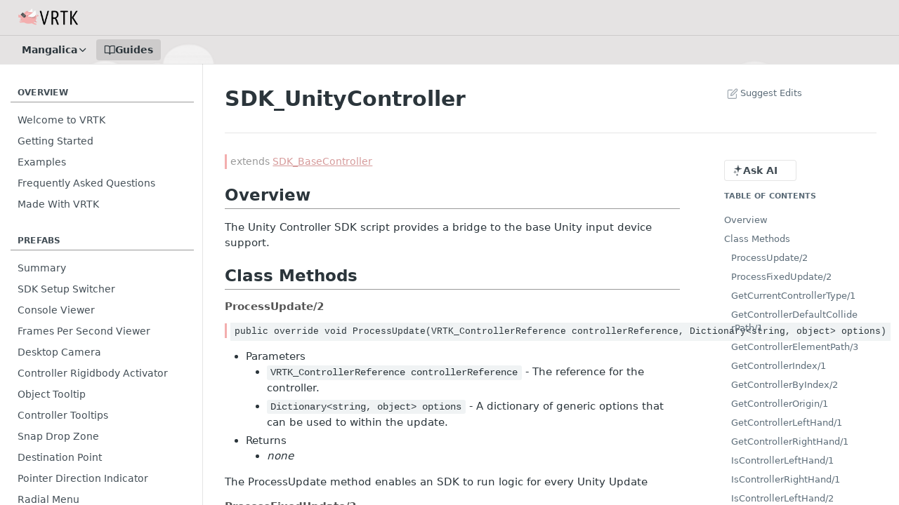

--- FILE ---
content_type: text/html; charset=utf-8
request_url: https://vrtoolkit.readme.io/docs/sdk_unitycontroller
body_size: 46136
content:
<!DOCTYPE html><html lang="en" style="" data-color-mode="light" class=" useReactApp  "><head><meta charset="utf-8"><meta name="readme-deploy" content="5.581.2"><meta name="readme-subdomain" content="vrtoolkit"><meta name="readme-version" content="3.3.0"><title>SDK_UnityController</title><meta name="description" content="extends SDK_BaseController Overview The Unity Controller SDK script provides a bridge to the base Unity input device support. Class Methods ProcessUpdate/2 public override void ProcessUpdate(VRTK_ControllerReference controllerReference, Dictionary&amp;lt;string, object&amp;gt; options) Parameters VRTK_Contr..." data-rh="true"><meta property="og:title" content="SDK_UnityController" data-rh="true"><meta property="og:description" content="extends SDK_BaseController Overview The Unity Controller SDK script provides a bridge to the base Unity input device support. Class Methods ProcessUpdate/2 public override void ProcessUpdate(VRTK_ControllerReference controllerReference, Dictionary&amp;lt;string, object&amp;gt; options) Parameters VRTK_Contr..." data-rh="true"><meta property="og:site_name" content="VRTK - Virtual Reality Toolkit"><meta name="twitter:title" content="SDK_UnityController" data-rh="true"><meta name="twitter:description" content="extends SDK_BaseController Overview The Unity Controller SDK script provides a bridge to the base Unity input device support. Class Methods ProcessUpdate/2 public override void ProcessUpdate(VRTK_ControllerReference controllerReference, Dictionary&amp;lt;string, object&amp;gt; options) Parameters VRTK_Contr..." data-rh="true"><meta name="twitter:card" content="summary_large_image"><meta name="viewport" content="width=device-width, initial-scale=1.0"><meta property="og:image" content="https://cdn.readme.io/og-image/create?type=docs&amp;title=SDK_UnityController&amp;projectTitle=VRTK%20-%20Virtual%20Reality%20To...&amp;description=extends%20SDK_BaseController%20Overview%20The%20Unity%20Controller%20SDK%20script%20provides%20a%20bridge%20to%20the%20base%20Unity%20input%20device%20support.%20Class%20Methods%20ProcessUpdate%2F2%20public%20override%20void%20ProcessUpdate(VRTK_ControllerReference%20controllerReference%2C%20Dictionary%26lt%3Bstring%2C%20object%26gt%3B%20options)%20Parameters%20VRTK_Contr...&amp;logoUrl=https%3A%2F%2Ffiles.readme.io%2F2d4a7d0-small-Asset_1.png&amp;color=%23e5e3e3&amp;variant=light" data-rh="true"><meta name="twitter:image" content="https://cdn.readme.io/og-image/create?type=docs&amp;title=SDK_UnityController&amp;projectTitle=VRTK%20-%20Virtual%20Reality%20To...&amp;description=extends%20SDK_BaseController%20Overview%20The%20Unity%20Controller%20SDK%20script%20provides%20a%20bridge%20to%20the%20base%20Unity%20input%20device%20support.%20Class%20Methods%20ProcessUpdate%2F2%20public%20override%20void%20ProcessUpdate(VRTK_ControllerReference%20controllerReference%2C%20Dictionary%26lt%3Bstring%2C%20object%26gt%3B%20options)%20Parameters%20VRTK_Contr...&amp;logoUrl=https%3A%2F%2Ffiles.readme.io%2F2d4a7d0-small-Asset_1.png&amp;color=%23e5e3e3&amp;variant=light" data-rh="true"><meta property="og:image:width" content="1200"><meta property="og:image:height" content="630"><link id="favicon" rel="shortcut icon" href="https://files.readme.io/340872f-favicon.ico" type="image/x-icon"><link rel="canonical" href="https://vrtoolkit.readme.io/docs/sdk_unitycontroller"><script src="https://cdn.readme.io/public/js/unauthorized-redirect.js?1769129003114"></script><script src="https://cdn.readme.io/public/js/cash-dom.min.js?1769129003114"></script><link data-chunk="Footer" rel="preload" as="style" href="https://cdn.readme.io/public/hub/web/Footer.7ca87f1efe735da787ba.css">
<link data-chunk="RDMD" rel="preload" as="style" href="https://cdn.readme.io/public/hub/web/RDMD.9331f322bb5b573f9d25.css">
<link data-chunk="RDMD" rel="preload" as="style" href="https://cdn.readme.io/public/hub/web/8788.1397980a7fd76b5388fe.css">
<link data-chunk="routes-Doc" rel="preload" as="style" href="https://cdn.readme.io/public/hub/web/routes-Doc.56c757d7717d133332ed.css">
<link data-chunk="index" rel="preload" as="style" href="https://cdn.readme.io/public/hub/web/index.8ca2c2c4702dddc43f78.css">
<link data-chunk="Header" rel="preload" as="style" href="https://cdn.readme.io/public/hub/web/Header.82413ef8974544a1864f.css">
<link data-chunk="main" rel="preload" as="style" href="https://cdn.readme.io/public/hub/web/main.73ee9ca53e6eaa83598c.css">
<link data-chunk="main" rel="preload" as="style" href="https://cdn.readme.io/public/hub/web/ui-styles.e5188c7f7f9c69667adf.css">
<link data-chunk="main" rel="preload" as="script" href="https://cdn.readme.io/public/hub/web/main.1d75416baa38cb0037fe.js">
<link data-chunk="routes-SuperHub" rel="preload" as="script" href="https://cdn.readme.io/public/hub/web/routes-SuperHub.129d5f78dbfede432b83.js">
<link data-chunk="Header" rel="preload" as="script" href="https://cdn.readme.io/public/hub/web/Header.7a8fa95dde67fa315250.js">
<link data-chunk="index" rel="preload" as="script" href="https://cdn.readme.io/public/hub/web/3766.649eaa2b700c2449e689.js">
<link data-chunk="index" rel="preload" as="script" href="https://cdn.readme.io/public/hub/web/6306.d91105b49ef3f33e4212.js">
<link data-chunk="index" rel="preload" as="script" href="https://cdn.readme.io/public/hub/web/6083.a6c01ccc57c962adc37b.js">
<link data-chunk="index" rel="preload" as="script" href="https://cdn.readme.io/public/hub/web/index.34f66f63109484c2a856.js">
<link data-chunk="routes-Doc" rel="preload" as="script" href="https://cdn.readme.io/public/hub/web/6563.536d53a51a39205d3d9b.js">
<link data-chunk="routes-Doc" rel="preload" as="script" href="https://cdn.readme.io/public/hub/web/6146.f99bcbc8d654cc36d7c8.js">
<link data-chunk="routes-Doc" rel="preload" as="script" href="https://cdn.readme.io/public/hub/web/6652.3900ee39f7cfe0a89511.js">
<link data-chunk="routes-Doc" rel="preload" as="script" href="https://cdn.readme.io/public/hub/web/8836.dbe2a8b6a6809625282d.js">
<link data-chunk="routes-Doc" rel="preload" as="script" href="https://cdn.readme.io/public/hub/web/9711.f939ebf4c2a2bed07a89.js">
<link data-chunk="routes-Doc" rel="preload" as="script" href="https://cdn.readme.io/public/hub/web/9819.244523233bd16e9c40f7.js">
<link data-chunk="routes-Doc" rel="preload" as="script" href="https://cdn.readme.io/public/hub/web/routes-Doc.d1002a5baf1301ca66f7.js">
<link data-chunk="RDMD" rel="preload" as="script" href="https://cdn.readme.io/public/hub/web/6123.a2ef3290db790599acca.js">
<link data-chunk="RDMD" rel="preload" as="script" href="https://cdn.readme.io/public/hub/web/3781.e78b96a01630dde138be.js">
<link data-chunk="RDMD" rel="preload" as="script" href="https://cdn.readme.io/public/hub/web/8424.7ca51ba764db137ea058.js">
<link data-chunk="RDMD" rel="preload" as="script" href="https://cdn.readme.io/public/hub/web/5492.f44f6f16a866e5fec3ae.js">
<link data-chunk="RDMD" rel="preload" as="script" href="https://cdn.readme.io/public/hub/web/9947.08b2610863d170f1b6c7.js">
<link data-chunk="RDMD" rel="preload" as="script" href="https://cdn.readme.io/public/hub/web/6349.44570076226a17ca868b.js">
<link data-chunk="RDMD" rel="preload" as="script" href="https://cdn.readme.io/public/hub/web/5496.16a4e8e7038824449ade.js">
<link data-chunk="RDMD" rel="preload" as="script" href="https://cdn.readme.io/public/hub/web/8075.096554dabcf518cc0b30.js">
<link data-chunk="RDMD" rel="preload" as="script" href="https://cdn.readme.io/public/hub/web/8788.7d9cdb0b268fb7e3025a.js">
<link data-chunk="RDMD" rel="preload" as="script" href="https://cdn.readme.io/public/hub/web/1165.002e4541f2ba3ba0fbf2.js">
<link data-chunk="RDMD" rel="preload" as="script" href="https://cdn.readme.io/public/hub/web/RDMD.919251738abc9bfd483d.js">
<link data-chunk="Footer" rel="preload" as="script" href="https://cdn.readme.io/public/hub/web/Footer.9f1a3307d1d61765d9bb.js">
<link data-chunk="main" rel="stylesheet" href="https://cdn.readme.io/public/hub/web/ui-styles.e5188c7f7f9c69667adf.css">
<link data-chunk="main" rel="stylesheet" href="https://cdn.readme.io/public/hub/web/main.73ee9ca53e6eaa83598c.css">
<link data-chunk="Header" rel="stylesheet" href="https://cdn.readme.io/public/hub/web/Header.82413ef8974544a1864f.css">
<link data-chunk="index" rel="stylesheet" href="https://cdn.readme.io/public/hub/web/index.8ca2c2c4702dddc43f78.css">
<link data-chunk="routes-Doc" rel="stylesheet" href="https://cdn.readme.io/public/hub/web/routes-Doc.56c757d7717d133332ed.css">
<link data-chunk="RDMD" rel="stylesheet" href="https://cdn.readme.io/public/hub/web/8788.1397980a7fd76b5388fe.css">
<link data-chunk="RDMD" rel="stylesheet" href="https://cdn.readme.io/public/hub/web/RDMD.9331f322bb5b573f9d25.css">
<link data-chunk="Footer" rel="stylesheet" href="https://cdn.readme.io/public/hub/web/Footer.7ca87f1efe735da787ba.css"><!-- CUSTOM CSS--><style title="rm-custom-css">:root{--project-color-primary:#e5e3e3;--project-color-inverse:#222;--recipe-button-color:#d69a9a;--recipe-button-color-hover:#b95151;--recipe-button-color-active:#993e3e;--recipe-button-color-focus:rgba(214, 154, 154, 0.25);--recipe-button-color-disabled:#ffffff}[id=enterprise] .ReadMeUI[is=AlgoliaSearch]{--project-color-primary:#e5e3e3;--project-color-inverse:#222}a{color:var(--color-link-primary,#d69a9a)}a:hover{color:var(--color-link-primary-darken-5,#b95151)}a.text-muted:hover{color:var(--color-link-primary,#d69a9a)}.btn.btn-primary{background-color:#d69a9a}.btn.btn-primary:hover{background-color:#b95151}.theme-line #hub-landing-top h2{color:#d69a9a}#hub-landing-top .btn:hover{color:#d69a9a}.theme-line #hub-landing-top .btn:hover{color:#fff}.theme-solid header#hub-header #header-top{background-color:#e5e3e3}.theme-solid.header-gradient header#hub-header #header-top{background:linear-gradient(to bottom,#e5e3e3,#f3aeae)}.theme-solid.header-custom header#hub-header #header-top{background-image:url(https://files.readme.io/6bf0770-vrtk_-_header_-_readme.png)}.theme-line header#hub-header #header-top{border-bottom-color:#e5e3e3}.theme-line header#hub-header #header-top .btn{background-color:#e5e3e3}header#hub-header #header-top #header-logo{width:142px;height:40px;margin-top:0;background-image:url(https://files.readme.io/2d4a7d0-small-Asset_1.png)}#hub-subheader-parent #hub-subheader .hub-subheader-breadcrumbs .dropdown-menu a:hover{background-color:#e5e3e3}#subheader-links a.active{color:#e5e3e3!important;box-shadow:inset 0 -2px 0 #e5e3e3}#subheader-links a:hover{color:#e5e3e3!important;box-shadow:inset 0 -2px 0 #e5e3e3;opacity:.7}.discussion .submit-vote.submit-vote-parent.voted a.submit-vote-button{background-color:#d69a9a}section#hub-discuss .discussion a .discuss-body h4{color:#d69a9a}section#hub-discuss .discussion a:hover .discuss-body h4{color:#b95151}#hub-subheader-parent #hub-subheader.sticky-header.sticky{border-bottom-color:#d69a9a}#hub-subheader-parent #hub-subheader.sticky-header.sticky .search-box{border-bottom-color:#d69a9a}#hub-search-results h3 em{color:#d69a9a}.main_background,.tag-item{background:#d69a9a!important}.main_background:hover{background:#b95151!important}.main_color{color:#e5e3e3!important}.border_bottom_main_color{border-bottom:2px solid #e5e3e3}.main_color_hover:hover{color:#e5e3e3!important}section#hub-discuss h1{color:#d69a9a}#hub-reference .hub-api .api-definition .api-try-it-out.active{border-color:#d69a9a;background-color:#d69a9a}#hub-reference .hub-api .api-definition .api-try-it-out.active:hover{background-color:#b95151;border-color:#b95151}#hub-reference .hub-api .api-definition .api-try-it-out:hover{border-color:#d69a9a;color:#d69a9a}#hub-reference .hub-reference .logs .logs-empty .logs-login-button,#hub-reference .hub-reference .logs .logs-login .logs-login-button{background-color:var(--project-color-primary,#d69a9a);border-color:var(--project-color-primary,#d69a9a)}#hub-reference .hub-reference .logs .logs-empty .logs-login-button:hover,#hub-reference .hub-reference .logs .logs-login .logs-login-button:hover{background-color:#b95151;border-color:#b95151}#hub-reference .hub-reference .logs .logs-empty>svg>path,#hub-reference .hub-reference .logs .logs-login>svg>path{fill:#d69a9a;fill:var(--project-color-primary,#d69a9a)}#hub-reference .hub-reference .logs:last-child .logs-empty,#hub-reference .hub-reference .logs:last-child .logs-login{margin-bottom:35px}#hub-reference .hub-reference .hub-reference-section .hub-reference-left header .hub-reference-edit:hover{color:#d69a9a}.main-color-accent{border-bottom:3px solid #e5e3e3;padding-bottom:8px}/*! BEGIN HUB_CUSTOM_STYLES */h2{padding-bottom:5px;border-bottom:1px solid #999}h3{font-style:normal!important;font-weight:700!important;font-size:15px!important;color:#555!important}blockquote{padding:0 5px!important;border-left-color:#f3aeae!important}blockquote p{font-size:14px!important;color:#999!important}blockquote code{padding:6px!important;border-radius:0!important;white-space:nowrap!important}blockquote li code{padding:1px!important}.theme-solid .navbar-nav a,.theme-solid.lumosity-light .navbar-nav a{font-weight:700}/*! END HUB_CUSTOM_STYLES */</style><meta name="loadedProject" content="vrtoolkit"><script>var storedColorMode = `light` === 'system' ? window.localStorage.getItem('color-scheme') : `light`
document.querySelector('[data-color-mode]').setAttribute('data-color-mode', storedColorMode)</script><script id="config" type="application/json" data-json="{&quot;algoliaIndex&quot;:&quot;readme_search_v2&quot;,&quot;amplitude&quot;:{&quot;apiKey&quot;:&quot;dc8065a65ef83d6ad23e37aaf014fc84&quot;,&quot;enabled&quot;:true},&quot;asset_url&quot;:&quot;https://cdn.readme.io&quot;,&quot;dashDomain&quot;:&quot;dash.readme.com&quot;,&quot;domain&quot;:&quot;readme.io&quot;,&quot;domainFull&quot;:&quot;https://dash.readme.com&quot;,&quot;encryptedLocalStorageKey&quot;:&quot;ekfls-2025-03-27&quot;,&quot;fullstory&quot;:{&quot;enabled&quot;:true,&quot;orgId&quot;:&quot;FSV9A&quot;},&quot;git&quot;:{&quot;sync&quot;:{&quot;bitbucket&quot;:{&quot;installationLink&quot;:&quot;https://developer.atlassian.com/console/install/310151e6-ca1a-4a44-9af6-1b523fea0561?signature=AYABeMn9vqFkrg%2F1DrJAQxSyVf4AAAADAAdhd3Mta21zAEthcm46YXdzOmttczp1cy13ZXN0LTI6NzA5NTg3ODM1MjQzOmtleS83MDVlZDY3MC1mNTdjLTQxYjUtOWY5Yi1lM2YyZGNjMTQ2ZTcAuAECAQB4IOp8r3eKNYw8z2v%2FEq3%2FfvrZguoGsXpNSaDveR%2FF%2Fo0BHUxIjSWx71zNK2RycuMYSgAAAH4wfAYJKoZIhvcNAQcGoG8wbQIBADBoBgkqhkiG9w0BBwEwHgYJYIZIAWUDBAEuMBEEDOJgARbqndU9YM%2FRdQIBEIA7unpCah%2BIu53NA72LkkCDhNHOv%2BgRD7agXAO3jXqw0%2FAcBOB0%2F5LmpzB5f6B1HpkmsAN2i2SbsFL30nkAB2F3cy1rbXMAS2Fybjphd3M6a21zOmV1LXdlc3QtMTo3MDk1ODc4MzUyNDM6a2V5LzQ2MzBjZTZiLTAwYzMtNGRlMi04NzdiLTYyN2UyMDYwZTVjYwC4AQICAHijmwVTMt6Oj3F%2B0%2B0cVrojrS8yZ9ktpdfDxqPMSIkvHAGT%[base64]%2BMHwGCSqGSIb3DQEHBqBvMG0CAQAwaAYJKoZIhvcNAQcBMB4GCWCGSAFlAwQBLjARBAzzWhThsIgJwrr%2FY2ECARCAOxoaW9pob21lweyAfrIm6Fw7gd8D%2B%2F8LHk4rl3jjULDM35%2FVPuqBrqKunYZSVCCGNGB3RqpQJr%2FasASiAgAAAAAMAAAQAAAAAAAAAAAAAAAAAEokowLKsF1tMABEq%2BKNyJP%2F%2F%2F%2F%2FAAAAAQAAAAAAAAAAAAAAAQAAADJLzRcp6MkqKR43PUjOiRxxbxXYhLc6vFXEutK3%2BQ71yuPq4dC8pAHruOVQpvVcUSe8dptV8c7wR8BTJjv%2F%2FNe8r0g%3D&amp;product=bitbucket&quot;}}},&quot;metrics&quot;:{&quot;billingCronEnabled&quot;:&quot;true&quot;,&quot;dashUrl&quot;:&quot;https://m.readme.io&quot;,&quot;defaultUrl&quot;:&quot;https://m.readme.io&quot;,&quot;exportMaxRetries&quot;:12,&quot;wsUrl&quot;:&quot;wss://m.readme.io&quot;},&quot;micro&quot;:{&quot;baseUrl&quot;:&quot;https://micro-beta.readme.com&quot;},&quot;proxyUrl&quot;:&quot;https://try.readme.io&quot;,&quot;readmeRecaptchaSiteKey&quot;:&quot;6LesVBYpAAAAAESOCHOyo2kF9SZXPVb54Nwf3i2x&quot;,&quot;releaseVersion&quot;:&quot;5.581.2&quot;,&quot;reservedWords&quot;:{&quot;tools&quot;:[&quot;execute-request&quot;,&quot;get-code-snippet&quot;,&quot;get-endpoint&quot;,&quot;get-request-body&quot;,&quot;get-response-schema&quot;,&quot;get-server-variables&quot;,&quot;list-endpoints&quot;,&quot;list-security-schemes&quot;,&quot;list-specs&quot;,&quot;search-specs&quot;,&quot;search&quot;,&quot;fetch&quot;]},&quot;sentry&quot;:{&quot;dsn&quot;:&quot;https://3bbe57a973254129bcb93e47dc0cc46f@o343074.ingest.sentry.io/2052166&quot;,&quot;enabled&quot;:true},&quot;shMigration&quot;:{&quot;promoVideo&quot;:&quot;&quot;,&quot;forceWaitlist&quot;:false,&quot;migrationPreview&quot;:false},&quot;sslBaseDomain&quot;:&quot;readmessl.com&quot;,&quot;sslGenerationService&quot;:&quot;ssl.readmessl.com&quot;,&quot;stripePk&quot;:&quot;pk_live_5103PML2qXbDukVh7GDAkQoR4NSuLqy8idd5xtdm9407XdPR6o3bo663C1ruEGhXJjpnb2YCpj8EU1UvQYanuCjtr00t1DRCf2a&quot;,&quot;superHub&quot;:{&quot;newProjectsEnabled&quot;:true},&quot;wootric&quot;:{&quot;accountToken&quot;:&quot;NPS-122b75a4&quot;,&quot;enabled&quot;:true}}"></script></head><body class="body-none theme-solid header-custom header-bg-size-cover header-bg-pos-tc header-overlay-circuits reference-layout-row lumosity-light "><div id="ssr-top"></div><div id="ssr-main"><div class="App ThemeContext ThemeContext_light ThemeContext_classic" style="--color-primary:#e5e3e3;--color-primary-inverse:#384248;--color-primary-alt:#F3AEAE;--color-primary-darken-10:#ccc9c9;--color-primary-darken-20:#b4aeae;--color-primary-alpha-25:rgba(229, 227, 227, 0.25);--color-link-primary:#d69a9a;--color-link-primary-darken-5:#cf8888;--color-link-primary-darken-10:#c77676;--color-link-primary-darken-20:#b95151;--color-link-primary-alpha-50:rgba(214, 154, 154, 0.5);--color-link-primary-alpha-25:rgba(214, 154, 154, 0.25);--color-link-background:rgba(214, 154, 154, 0.09);--color-link-text:#fff;--color-login-link:#018ef5;--color-login-link-text:#fff;--color-login-link-darken-10:#0171c2;--color-login-link-primary-alpha-50:rgba(1, 142, 245, 0.5)"><div class="ContentWithOwlbotx4PaFDoA1KMz"><div class="ContentWithOwlbot-content2X1XexaN8Lf2"><header class="Header3zzata9F_ZPQ rm-Header_classic rm-Header rm-Header_overlay rm-Header_overlay-custom rm-Header_custom rm-Header_custom-pos-top-center rm-Header_custom-size-cover" style="background-image:url(https://files.readme.io/6bf0770-vrtk_-_header_-_readme.png)"><div class="rm-Header-top Header-topuTMpygDG4e1V Header-top_classic3g7Q6zoBy8zh"><div class="rm-Container rm-Container_flex"><div style="outline:none" tabindex="-1"><a href="#content" target="_self" class="Button Button_md rm-JumpTo Header-jumpTo3IWKQXmhSI5D Button_primary">Jump to Content</a></div><div class="rm-Header-left Header-leftADQdGVqx1wqU"><a class="rm-Logo Header-logo1Xy41PtkzbdG" href="/" target="_self"><img alt="VRTK - Virtual Reality Toolkit" class="rm-Logo-img Header-logo-img3YvV4lcGKkeb" src="https://files.readme.io/2d4a7d0-small-Asset_1.png"/></a></div><div class="rm-Header-left Header-leftADQdGVqx1wqU Header-left_mobile1RG-X93lx6PF"><div><button aria-label="Toggle navigation menu" class="icon-menu menu3d6DYNDa3tk5" type="button"></button><div class=""><div class="Flyout95xhYIIoTKtc undefined rm-Flyout" data-testid="flyout"><div class="MobileFlyout1hHJpUd-nYkd"><a aria-current="page" class="rm-MobileFlyout-item NavItem-item1gDDTqaXGhm1 NavItem-item_mobile1qG3gd-Mkck-  active" href="/docs" target="_self"><i class="icon-guides NavItem-badge1qOxpfTiALoz rm-Header-bottom-link-icon"></i><span class="NavItem-textSlZuuL489uiw">Guides</span></a><select class="Select Select_md NavItem-item1gDDTqaXGhm1 NavItem-item_select3UEfLN-oSjxp NavItem-item_mobile1qG3gd-Mkck-"><option data-url="/v2.1.0/docs" value="2.1.0">v2.1.0</option><option data-url="/v2.2.0/docs" value="2.2.0">v2.2.0</option><option data-url="/v2.2.1/docs" value="2.2.1">v2.2.1</option><option data-url="/v3.0.0/docs" value="3.0.0">v3.0.0</option><option data-url="/v3.1.0/docs" value="3.1.0">v3.1.0</option><option data-url="/v3.2.0/docs" value="3.2.0">v3.2.0</option><option data-url="#" value="3.3.0" selected="">v3.3.0</option><option data-url="/v4.0.0/docs" value="4.0.0">v4.0.0</option></select><hr class="MobileFlyout-divider10xf7R2X1MeW"/><a class="rm-MobileFlyout-item NavItem-item1gDDTqaXGhm1 NavItem-item_mobile1qG3gd-Mkck- NavItem_dropdown-muted1xJVuczwGc74" href="/search" target="_self"></a><a class="MobileFlyout-logo3Lq1eTlk1K76 Header-logo1Xy41PtkzbdG rm-Logo" href="/" target="_self"><img alt="VRTK - Virtual Reality Toolkit" class="Header-logo-img3YvV4lcGKkeb rm-Logo-img" src="https://files.readme.io/2d4a7d0-small-Asset_1.png"/></a></div></div></div></div><div class="Header-left-nav2xWPWMNHOGf_"><i aria-hidden="true" class="icon-guides Header-left-nav-icon10glJKFwewOv"></i>Guides</div></div><div class="rm-Header-right Header-right21PC2XTT6aMg"><span class="Header-right_desktop14ja01RUQ7HE"></span><div class="Header-searchtb6Foi0-D9Vx"><button aria-label="Search ⌘k" class="rm-SearchToggle" data-symbol="⌘"><div class="rm-SearchToggle-icon icon-search1"></div></button></div></div></div></div><div class="Header-bottom2eLKOFXMEmh5 Header-bottom_classic rm-Header-bottom"><div class="rm-Container rm-Container_flex"><nav aria-label="Primary navigation" class="Header-leftADQdGVqx1wqU Header-subnavnVH8URdkgvEl" role="navigation"><div class="rm-VersionDropdown Dropdown Dropdown_closed" data-testid="dropdown-container"><button aria-haspopup="dialog" class="Button Button_slate_text Button_md rm-Header-bottom-link Dropdown-toggle Button_primary" type="button"><span class="Truncate1OzxBYrNNfH3" style="--Truncate-max-width:150px">Mangalica</span><i class="icon icon-chevron-down"></i></button></div><a aria-current="page" class="Button Button_md rm-Header-link rm-Header-bottom-link Button_slate_text Header-bottom-link_mobile  active" href="/docs" target="_self"><i class="icon-guides rm-Header-bottom-link-icon"></i><span>Guides</span></a><div class="Header-subnav-tabyNLkcOA6xAra" style="transform:translateX(0px);width:0"></div></nav><button align="center" justify="between" style="--flex-gap:var(--xs)" class="Button Button_sm Flex Flex_row MobileSubnav1DsTfasXloM2 Button_contrast Button_contrast_outline" type="button"><span class="Button-label">SDK_UnityController</span><span class="IconWrapper Icon-wrapper2z2wVIeGsiUy"><span class="Icon3_D2ysxFZ_ll Icon-empty6PuNZVw0joPv" style="--icon-color:inherit;--icon-size:inherit;--icon-stroke-width:2px"></span></span></button></div></div><div class="hub-search-results--reactApp " id="hub-search-results"><div class="hub-container"><div class="modal-backdrop rm-SearchModal" role="button" tabindex="0"></div></div></div></header><main class="rm-Guides"><div class="rm-Container rm-Container_flex"><nav aria-label="Secondary navigation" class="rm-Sidebar hub-sidebar reference-redesign Nav3C5f8FcjkaHj rm-Sidebar_guides" id="hub-sidebar" role="navigation"><div class="Sidebar1t2G1ZJq-vU1 rm-Sidebar hub-sidebar-content"><section class="Sidebar-listWrapper6Q9_yUrG906C rm-Sidebar-section"><h2 class="Sidebar-headingTRQyOa2pk0gh rm-Sidebar-heading">Overview</h2><ul class="Sidebar-list_sidebarLayout3RaX72iQNOEI Sidebar-list3cZWQLaBf9k8 rm-Sidebar-list"><li class="Sidebar-item23D-2Kd61_k3"><a class="Sidebar-link2Dsha-r-GKh2 childless text-wrap rm-Sidebar-link" target="_self" href="/docs/summary"><span class="Sidebar-link-textLuTE1ySm4Kqn"><span class="Sidebar-link-text_label1gCT_uPnx7Gu">Welcome to VRTK</span></span></a></li><li class="Sidebar-item23D-2Kd61_k3"><a class="Sidebar-link2Dsha-r-GKh2 childless text-wrap rm-Sidebar-link" target="_self" href="/docs/getting-started"><span class="Sidebar-link-textLuTE1ySm4Kqn"><span class="Sidebar-link-text_label1gCT_uPnx7Gu">Getting Started</span></span></a></li><li class="Sidebar-item23D-2Kd61_k3"><a class="Sidebar-link2Dsha-r-GKh2 childless text-wrap rm-Sidebar-link" target="_self" href="/docs/examples"><span class="Sidebar-link-textLuTE1ySm4Kqn"><span class="Sidebar-link-text_label1gCT_uPnx7Gu">Examples</span></span></a></li><li class="Sidebar-item23D-2Kd61_k3"><a class="Sidebar-link2Dsha-r-GKh2 childless text-wrap rm-Sidebar-link" target="_self" href="/docs/frequently-asked-questions"><span class="Sidebar-link-textLuTE1ySm4Kqn"><span class="Sidebar-link-text_label1gCT_uPnx7Gu">Frequently Asked Questions</span></span></a></li><li class="Sidebar-item23D-2Kd61_k3"><a class="Sidebar-link2Dsha-r-GKh2 childless text-wrap rm-Sidebar-link" target="_self" href="/docs/products-using-vrtk"><span class="Sidebar-link-textLuTE1ySm4Kqn"><span class="Sidebar-link-text_label1gCT_uPnx7Gu">Made With VRTK</span></span></a></li></ul></section><section class="Sidebar-listWrapper6Q9_yUrG906C rm-Sidebar-section"><h2 class="Sidebar-headingTRQyOa2pk0gh rm-Sidebar-heading">Prefabs</h2><ul class="Sidebar-list_sidebarLayout3RaX72iQNOEI Sidebar-list3cZWQLaBf9k8 rm-Sidebar-list"><li class="Sidebar-item23D-2Kd61_k3"><a class="Sidebar-link2Dsha-r-GKh2 childless text-wrap rm-Sidebar-link" target="_self" href="/docs/overview"><span class="Sidebar-link-textLuTE1ySm4Kqn"><span class="Sidebar-link-text_label1gCT_uPnx7Gu">Summary</span></span></a></li><li class="Sidebar-item23D-2Kd61_k3"><a class="Sidebar-link2Dsha-r-GKh2 childless text-wrap rm-Sidebar-link" target="_self" href="/docs/sdk-setup-switcher"><span class="Sidebar-link-textLuTE1ySm4Kqn"><span class="Sidebar-link-text_label1gCT_uPnx7Gu">SDK Setup Switcher</span></span></a></li><li class="Sidebar-item23D-2Kd61_k3"><a class="Sidebar-link2Dsha-r-GKh2 childless text-wrap rm-Sidebar-link" target="_self" href="/docs/consoleviewercanvas"><span class="Sidebar-link-textLuTE1ySm4Kqn"><span class="Sidebar-link-text_label1gCT_uPnx7Gu">Console Viewer</span></span></a></li><li class="Sidebar-item23D-2Kd61_k3"><a class="Sidebar-link2Dsha-r-GKh2 childless text-wrap rm-Sidebar-link" target="_self" href="/docs/framespersecondcanvas"><span class="Sidebar-link-textLuTE1ySm4Kqn"><span class="Sidebar-link-text_label1gCT_uPnx7Gu">Frames Per Second Viewer</span></span></a></li><li class="Sidebar-item23D-2Kd61_k3"><a class="Sidebar-link2Dsha-r-GKh2 childless text-wrap rm-Sidebar-link" target="_self" href="/docs/desktop-camera"><span class="Sidebar-link-textLuTE1ySm4Kqn"><span class="Sidebar-link-text_label1gCT_uPnx7Gu">Desktop Camera</span></span></a></li><li class="Sidebar-item23D-2Kd61_k3"><a class="Sidebar-link2Dsha-r-GKh2 childless text-wrap rm-Sidebar-link" target="_self" href="/docs/controller-rigidbody-activator"><span class="Sidebar-link-textLuTE1ySm4Kqn"><span class="Sidebar-link-text_label1gCT_uPnx7Gu">Controller Rigidbody Activator</span></span></a></li><li class="Sidebar-item23D-2Kd61_k3"><a class="Sidebar-link2Dsha-r-GKh2 childless text-wrap rm-Sidebar-link" target="_self" href="/docs/objecttooltip"><span class="Sidebar-link-textLuTE1ySm4Kqn"><span class="Sidebar-link-text_label1gCT_uPnx7Gu">Object Tooltip</span></span></a></li><li class="Sidebar-item23D-2Kd61_k3"><a class="Sidebar-link2Dsha-r-GKh2 childless text-wrap rm-Sidebar-link" target="_self" href="/docs/controllertooltips"><span class="Sidebar-link-textLuTE1ySm4Kqn"><span class="Sidebar-link-text_label1gCT_uPnx7Gu">Controller Tooltips</span></span></a></li><li class="Sidebar-item23D-2Kd61_k3"><a class="Sidebar-link2Dsha-r-GKh2 childless text-wrap rm-Sidebar-link" target="_self" href="/docs/snap-drop-zone"><span class="Sidebar-link-textLuTE1ySm4Kqn"><span class="Sidebar-link-text_label1gCT_uPnx7Gu">Snap Drop Zone</span></span></a></li><li class="Sidebar-item23D-2Kd61_k3"><a class="Sidebar-link2Dsha-r-GKh2 childless text-wrap rm-Sidebar-link" target="_self" href="/docs/destination-point-1"><span class="Sidebar-link-textLuTE1ySm4Kqn"><span class="Sidebar-link-text_label1gCT_uPnx7Gu">Destination Point</span></span></a></li><li class="Sidebar-item23D-2Kd61_k3"><a class="Sidebar-link2Dsha-r-GKh2 childless text-wrap rm-Sidebar-link" target="_self" href="/docs/pointer-direction-indicator"><span class="Sidebar-link-textLuTE1ySm4Kqn"><span class="Sidebar-link-text_label1gCT_uPnx7Gu">Pointer Direction Indicator</span></span></a></li><li class="Sidebar-item23D-2Kd61_k3"><a class="Sidebar-link2Dsha-r-GKh2 childless text-wrap rm-Sidebar-link" target="_self" href="/docs/radialmenu"><span class="Sidebar-link-textLuTE1ySm4Kqn"><span class="Sidebar-link-text_label1gCT_uPnx7Gu">Radial Menu</span></span></a></li><li class="Sidebar-item23D-2Kd61_k3"><a class="Sidebar-link2Dsha-r-GKh2 childless text-wrap rm-Sidebar-link" target="_self" href="/docs/independentradialmenucontroller"><span class="Sidebar-link-textLuTE1ySm4Kqn"><span class="Sidebar-link-text_label1gCT_uPnx7Gu">Independent Radial Menu Controller</span></span></a></li><li class="Sidebar-item23D-2Kd61_k3"><a class="Sidebar-link2Dsha-r-GKh2 childless text-wrap rm-Sidebar-link" target="_self" href="/docs/panel-menu-controller"><span class="Sidebar-link-textLuTE1ySm4Kqn"><span class="Sidebar-link-text_label1gCT_uPnx7Gu">Panel Menu Controller</span></span></a></li><li class="Sidebar-item23D-2Kd61_k3"><a class="Sidebar-link2Dsha-r-GKh2 childless text-wrap rm-Sidebar-link" target="_self" href="/docs/panel-menu-item-controller"><span class="Sidebar-link-textLuTE1ySm4Kqn"><span class="Sidebar-link-text_label1gCT_uPnx7Gu">Panel Menu Item Controller</span></span></a></li><li class="Sidebar-item23D-2Kd61_k3"><a class="Sidebar-link2Dsha-r-GKh2 childless text-wrap rm-Sidebar-link" target="_self" href="/docs/avatar-hand-controller"><span class="Sidebar-link-textLuTE1ySm4Kqn"><span class="Sidebar-link-text_label1gCT_uPnx7Gu">Avatar Hand Controller</span></span></a></li></ul></section><section class="Sidebar-listWrapper6Q9_yUrG906C rm-Sidebar-section"><h2 class="Sidebar-headingTRQyOa2pk0gh rm-Sidebar-heading">Pointers</h2><ul class="Sidebar-list_sidebarLayout3RaX72iQNOEI Sidebar-list3cZWQLaBf9k8 rm-Sidebar-list"><li class="Sidebar-item23D-2Kd61_k3"><a class="Sidebar-link2Dsha-r-GKh2 childless text-wrap rm-Sidebar-link" target="_self" href="/docs/overview-1"><span class="Sidebar-link-textLuTE1ySm4Kqn"><span class="Sidebar-link-text_label1gCT_uPnx7Gu">Summary</span></span></a></li><li class="Sidebar-item23D-2Kd61_k3"><a class="Sidebar-link2Dsha-r-GKh2 childless text-wrap rm-Sidebar-link" target="_self" href="/docs/vrtk_destinationmarker"><span class="Sidebar-link-textLuTE1ySm4Kqn"><span class="Sidebar-link-text_label1gCT_uPnx7Gu">VRTK_DestinationMarker</span></span></a></li><li class="Sidebar-item23D-2Kd61_k3"><a class="Sidebar-link2Dsha-r-GKh2 childless text-wrap rm-Sidebar-link" target="_self" href="/docs/vrtk_pointer"><span class="Sidebar-link-textLuTE1ySm4Kqn"><span class="Sidebar-link-text_label1gCT_uPnx7Gu">VRTK_Pointer</span></span></a></li><li class="Sidebar-item23D-2Kd61_k3"><a class="Sidebar-link2Dsha-r-GKh2 childless text-wrap rm-Sidebar-link" target="_self" href="/docs/vrtk_playareacursor"><span class="Sidebar-link-textLuTE1ySm4Kqn"><span class="Sidebar-link-text_label1gCT_uPnx7Gu">VRTK_PlayAreaCursor</span></span></a></li></ul></section><section class="Sidebar-listWrapper6Q9_yUrG906C rm-Sidebar-section"><h2 class="Sidebar-headingTRQyOa2pk0gh rm-Sidebar-heading">Pointer Renderers</h2><ul class="Sidebar-list_sidebarLayout3RaX72iQNOEI Sidebar-list3cZWQLaBf9k8 rm-Sidebar-list"><li class="Sidebar-item23D-2Kd61_k3"><a class="Sidebar-link2Dsha-r-GKh2 childless text-wrap rm-Sidebar-link" target="_self" href="/docs/summary-15"><span class="Sidebar-link-textLuTE1ySm4Kqn"><span class="Sidebar-link-text_label1gCT_uPnx7Gu">Summary</span></span></a></li><li class="Sidebar-item23D-2Kd61_k3"><a class="Sidebar-link2Dsha-r-GKh2 childless text-wrap rm-Sidebar-link" target="_self" href="/docs/pointer-origin-smoothing-settings"><span class="Sidebar-link-textLuTE1ySm4Kqn"><span class="Sidebar-link-text_label1gCT_uPnx7Gu">Pointer Origin Smoothing Settings</span></span></a></li><li class="Sidebar-item23D-2Kd61_k3"><a class="Sidebar-link2Dsha-r-GKh2 childless text-wrap rm-Sidebar-link" target="_self" href="/docs/vrtk_straightpointerrenderer"><span class="Sidebar-link-textLuTE1ySm4Kqn"><span class="Sidebar-link-text_label1gCT_uPnx7Gu">VRTK_StraightPointerRenderer</span></span></a></li><li class="Sidebar-item23D-2Kd61_k3"><a class="Sidebar-link2Dsha-r-GKh2 childless text-wrap rm-Sidebar-link" target="_self" href="/docs/vrtk_bezierpointerrenderer"><span class="Sidebar-link-textLuTE1ySm4Kqn"><span class="Sidebar-link-text_label1gCT_uPnx7Gu">VRTK_BezierPointerRenderer</span></span></a></li></ul></section><section class="Sidebar-listWrapper6Q9_yUrG906C rm-Sidebar-section"><h2 class="Sidebar-headingTRQyOa2pk0gh rm-Sidebar-heading">Locomotion</h2><ul class="Sidebar-list_sidebarLayout3RaX72iQNOEI Sidebar-list3cZWQLaBf9k8 rm-Sidebar-list"><li class="Sidebar-item23D-2Kd61_k3"><a class="Sidebar-link2Dsha-r-GKh2 childless text-wrap rm-Sidebar-link" target="_self" href="/docs/summary-1"><span class="Sidebar-link-textLuTE1ySm4Kqn"><span class="Sidebar-link-text_label1gCT_uPnx7Gu">Summary</span></span></a></li><li class="Sidebar-item23D-2Kd61_k3"><a class="Sidebar-link2Dsha-r-GKh2 childless text-wrap rm-Sidebar-link" target="_self" href="/docs/vrtk_basicteleport"><span class="Sidebar-link-textLuTE1ySm4Kqn"><span class="Sidebar-link-text_label1gCT_uPnx7Gu">VRTK_BasicTeleport</span></span></a></li><li class="Sidebar-item23D-2Kd61_k3"><a class="Sidebar-link2Dsha-r-GKh2 childless text-wrap rm-Sidebar-link" target="_self" href="/docs/vrtk_heightadjustteleport"><span class="Sidebar-link-textLuTE1ySm4Kqn"><span class="Sidebar-link-text_label1gCT_uPnx7Gu">VRTK_HeightAdjustTeleport</span></span></a></li><li class="Sidebar-item23D-2Kd61_k3"><a class="Sidebar-link2Dsha-r-GKh2 childless text-wrap rm-Sidebar-link" target="_self" href="/docs/vrtk_dashteleport"><span class="Sidebar-link-textLuTE1ySm4Kqn"><span class="Sidebar-link-text_label1gCT_uPnx7Gu">VRTK_DashTeleport</span></span></a></li><li class="Sidebar-item23D-2Kd61_k3"><a class="Sidebar-link2Dsha-r-GKh2 childless text-wrap rm-Sidebar-link" target="_self" href="/docs/vrtk_teleportdisableonheadsetcollision"><span class="Sidebar-link-textLuTE1ySm4Kqn"><span class="Sidebar-link-text_label1gCT_uPnx7Gu">VRTK_TeleportDisableOnHeadsetCollision</span></span></a></li><li class="Sidebar-item23D-2Kd61_k3"><a class="Sidebar-link2Dsha-r-GKh2 childless text-wrap rm-Sidebar-link" target="_self" href="/docs/vrtk_teleportdisableoncontrollerobscured"><span class="Sidebar-link-textLuTE1ySm4Kqn"><span class="Sidebar-link-text_label1gCT_uPnx7Gu">VRTK_TeleportDisableOnControllerObscured</span></span></a></li><li class="Sidebar-item23D-2Kd61_k3"><a class="Sidebar-link2Dsha-r-GKh2 childless text-wrap rm-Sidebar-link" target="_self" href="/docs/vrtk_objectcontrol"><span class="Sidebar-link-textLuTE1ySm4Kqn"><span class="Sidebar-link-text_label1gCT_uPnx7Gu">VRTK_ObjectControl</span></span></a></li><li class="Sidebar-item23D-2Kd61_k3"><a class="Sidebar-link2Dsha-r-GKh2 childless text-wrap rm-Sidebar-link" target="_self" href="/docs/vrtk_touchpadcontrol"><span class="Sidebar-link-textLuTE1ySm4Kqn"><span class="Sidebar-link-text_label1gCT_uPnx7Gu">VRTK_TouchpadControl</span></span></a></li><li class="Sidebar-item23D-2Kd61_k3"><a class="Sidebar-link2Dsha-r-GKh2 childless text-wrap rm-Sidebar-link" target="_self" href="/docs/vrtk_buttoncontrol"><span class="Sidebar-link-textLuTE1ySm4Kqn"><span class="Sidebar-link-text_label1gCT_uPnx7Gu">VRTK_ButtonControl</span></span></a></li><li class="Sidebar-item23D-2Kd61_k3"><a class="Sidebar-link2Dsha-r-GKh2 childless text-wrap rm-Sidebar-link" target="_self" href="/docs/vrtk_moveinplace"><span class="Sidebar-link-textLuTE1ySm4Kqn"><span class="Sidebar-link-text_label1gCT_uPnx7Gu">VRTK_MoveInPlace</span></span></a></li><li class="Sidebar-item23D-2Kd61_k3"><a class="Sidebar-link2Dsha-r-GKh2 childless text-wrap rm-Sidebar-link" target="_self" href="/docs/vrtk_playerclimb"><span class="Sidebar-link-textLuTE1ySm4Kqn"><span class="Sidebar-link-text_label1gCT_uPnx7Gu">VRTK_PlayerClimb</span></span></a></li><li class="Sidebar-item23D-2Kd61_k3"><a class="Sidebar-link2Dsha-r-GKh2 childless text-wrap rm-Sidebar-link" target="_self" href="/docs/vrtk_slingshotjump"><span class="Sidebar-link-textLuTE1ySm4Kqn"><span class="Sidebar-link-text_label1gCT_uPnx7Gu">VRTK_SlingshotJump</span></span></a></li><li class="Sidebar-item23D-2Kd61_k3"><a class="Sidebar-link2Dsha-r-GKh2 childless text-wrap rm-Sidebar-link" target="_self" href="/docs/vrtk_roomextender"><span class="Sidebar-link-textLuTE1ySm4Kqn"><span class="Sidebar-link-text_label1gCT_uPnx7Gu">VRTK_StepMultiplier</span></span></a></li><li class="Sidebar-item23D-2Kd61_k3"><a class="Sidebar-link2Dsha-r-GKh2 childless text-wrap rm-Sidebar-link" target="_self" href="/docs/vrtk_tunneloverlay"><span class="Sidebar-link-textLuTE1ySm4Kqn"><span class="Sidebar-link-text_label1gCT_uPnx7Gu">VRTK_TunnelOverlay</span></span></a></li><li class="Sidebar-item23D-2Kd61_k3"><a class="Sidebar-link2Dsha-r-GKh2 childless text-wrap rm-Sidebar-link" target="_self" href="/docs/vrtk_dragworld"><span class="Sidebar-link-textLuTE1ySm4Kqn"><span class="Sidebar-link-text_label1gCT_uPnx7Gu">VRTK_DragWorld</span></span></a></li></ul></section><section class="Sidebar-listWrapper6Q9_yUrG906C rm-Sidebar-section"><h2 class="Sidebar-headingTRQyOa2pk0gh rm-Sidebar-heading">Object Control Actions</h2><ul class="Sidebar-list_sidebarLayout3RaX72iQNOEI Sidebar-list3cZWQLaBf9k8 rm-Sidebar-list"><li class="Sidebar-item23D-2Kd61_k3"><a class="Sidebar-link2Dsha-r-GKh2 childless text-wrap rm-Sidebar-link" target="_self" href="/docs/summary-16"><span class="Sidebar-link-textLuTE1ySm4Kqn"><span class="Sidebar-link-text_label1gCT_uPnx7Gu">Summary</span></span></a></li><li class="Sidebar-item23D-2Kd61_k3"><a class="Sidebar-link2Dsha-r-GKh2 childless text-wrap rm-Sidebar-link" target="_self" href="/docs/vrtk_baseobjectcontrolaction"><span class="Sidebar-link-textLuTE1ySm4Kqn"><span class="Sidebar-link-text_label1gCT_uPnx7Gu">VRTK_BaseObjectControlAction</span></span></a></li><li class="Sidebar-item23D-2Kd61_k3"><a class="Sidebar-link2Dsha-r-GKh2 childless text-wrap rm-Sidebar-link" target="_self" href="/docs/vrtk_slideobjectcontrolaction"><span class="Sidebar-link-textLuTE1ySm4Kqn"><span class="Sidebar-link-text_label1gCT_uPnx7Gu">VRTK_SlideObjectControlAction</span></span></a></li><li class="Sidebar-item23D-2Kd61_k3"><a class="Sidebar-link2Dsha-r-GKh2 childless text-wrap rm-Sidebar-link" target="_self" href="/docs/vrtk_rotateobjectcontrolaction"><span class="Sidebar-link-textLuTE1ySm4Kqn"><span class="Sidebar-link-text_label1gCT_uPnx7Gu">VRTK_RotateObjectControlAction</span></span></a></li><li class="Sidebar-item23D-2Kd61_k3"><a class="Sidebar-link2Dsha-r-GKh2 childless text-wrap rm-Sidebar-link" target="_self" href="/docs/vrtk_snaprotateobjectcontrolaction"><span class="Sidebar-link-textLuTE1ySm4Kqn"><span class="Sidebar-link-text_label1gCT_uPnx7Gu">VRTK_SnapRotateObjectControlAction</span></span></a></li><li class="Sidebar-item23D-2Kd61_k3"><a class="Sidebar-link2Dsha-r-GKh2 childless text-wrap rm-Sidebar-link" target="_self" href="/docs/vrtk_warpobjectcontrolaction"><span class="Sidebar-link-textLuTE1ySm4Kqn"><span class="Sidebar-link-text_label1gCT_uPnx7Gu">VRTK_WarpObjectControlAction</span></span></a></li></ul></section><section class="Sidebar-listWrapper6Q9_yUrG906C rm-Sidebar-section"><h2 class="Sidebar-headingTRQyOa2pk0gh rm-Sidebar-heading">Interactors</h2><ul class="Sidebar-list_sidebarLayout3RaX72iQNOEI Sidebar-list3cZWQLaBf9k8 rm-Sidebar-list"><li class="Sidebar-item23D-2Kd61_k3"><a class="Sidebar-link2Dsha-r-GKh2 childless text-wrap rm-Sidebar-link" target="_self" href="/docs/summary-22"><span class="Sidebar-link-textLuTE1ySm4Kqn"><span class="Sidebar-link-text_label1gCT_uPnx7Gu">Summary</span></span></a></li><li class="Sidebar-item23D-2Kd61_k3"><a class="Sidebar-link2Dsha-r-GKh2 childless text-wrap rm-Sidebar-link" target="_self" href="/docs/vrtk_controllerevents-1"><span class="Sidebar-link-textLuTE1ySm4Kqn"><span class="Sidebar-link-text_label1gCT_uPnx7Gu">VRTK_ControllerEvents</span></span></a></li><li class="Sidebar-item23D-2Kd61_k3"><a class="Sidebar-link2Dsha-r-GKh2 childless text-wrap rm-Sidebar-link" target="_self" href="/docs/vrtk_interacttouch-1"><span class="Sidebar-link-textLuTE1ySm4Kqn"><span class="Sidebar-link-text_label1gCT_uPnx7Gu">VRTK_InteractTouch</span></span></a></li><li class="Sidebar-item23D-2Kd61_k3"><a class="Sidebar-link2Dsha-r-GKh2 childless text-wrap rm-Sidebar-link" target="_self" href="/docs/vrtk_interactneartouch"><span class="Sidebar-link-textLuTE1ySm4Kqn"><span class="Sidebar-link-text_label1gCT_uPnx7Gu">VRTK_InteractNearTouch</span></span></a></li><li class="Sidebar-item23D-2Kd61_k3"><a class="Sidebar-link2Dsha-r-GKh2 childless text-wrap rm-Sidebar-link" target="_self" href="/docs/vrtk_interactgrab-1"><span class="Sidebar-link-textLuTE1ySm4Kqn"><span class="Sidebar-link-text_label1gCT_uPnx7Gu">VRTK_InteractGrab</span></span></a></li><li class="Sidebar-item23D-2Kd61_k3"><a class="Sidebar-link2Dsha-r-GKh2 childless text-wrap rm-Sidebar-link" target="_self" href="/docs/vrtk_interactuse-1"><span class="Sidebar-link-textLuTE1ySm4Kqn"><span class="Sidebar-link-text_label1gCT_uPnx7Gu">VRTK_InteractUse</span></span></a></li><li class="Sidebar-item23D-2Kd61_k3"><a class="Sidebar-link2Dsha-r-GKh2 childless text-wrap rm-Sidebar-link" target="_self" href="/docs/vrtk_controllertrackedcollider"><span class="Sidebar-link-textLuTE1ySm4Kqn"><span class="Sidebar-link-text_label1gCT_uPnx7Gu">VRTK_ControllerTrackedCollider</span></span></a></li><li class="Sidebar-item23D-2Kd61_k3"><a class="Sidebar-link2Dsha-r-GKh2 childless text-wrap rm-Sidebar-link" target="_self" href="/docs/vrtk_controllerhighlighter-1"><span class="Sidebar-link-textLuTE1ySm4Kqn"><span class="Sidebar-link-text_label1gCT_uPnx7Gu">VRTK_ControllerHighlighter</span></span></a></li><li class="Sidebar-item23D-2Kd61_k3"><a class="Sidebar-link2Dsha-r-GKh2 childless text-wrap rm-Sidebar-link" target="_self" href="/docs/vrtk_objectautograb-1"><span class="Sidebar-link-textLuTE1ySm4Kqn"><span class="Sidebar-link-text_label1gCT_uPnx7Gu">VRTK_ObjectAutoGrab</span></span></a></li></ul></section><section class="Sidebar-listWrapper6Q9_yUrG906C rm-Sidebar-section"><h2 class="Sidebar-headingTRQyOa2pk0gh rm-Sidebar-heading">Interactables</h2><ul class="Sidebar-list_sidebarLayout3RaX72iQNOEI Sidebar-list3cZWQLaBf9k8 rm-Sidebar-list"><li class="Sidebar-item23D-2Kd61_k3"><a class="Sidebar-link2Dsha-r-GKh2 childless text-wrap rm-Sidebar-link" target="_self" href="/docs/summary-2"><span class="Sidebar-link-textLuTE1ySm4Kqn"><span class="Sidebar-link-text_label1gCT_uPnx7Gu">Summary</span></span></a></li><li class="Sidebar-item23D-2Kd61_k3"><a class="Sidebar-link2Dsha-r-GKh2 childless text-wrap rm-Sidebar-link" target="_self" href="/docs/vrtk_interactableobject"><span class="Sidebar-link-textLuTE1ySm4Kqn"><span class="Sidebar-link-text_label1gCT_uPnx7Gu">VRTK_InteractableObject</span></span></a></li><li class="Sidebar-item23D-2Kd61_k3"><a class="Sidebar-link2Dsha-r-GKh2 childless text-wrap rm-Sidebar-link" target="_self" href="/docs/vrtk_interactablelistener"><span class="Sidebar-link-textLuTE1ySm4Kqn"><span class="Sidebar-link-text_label1gCT_uPnx7Gu">VRTK_InteractableListener</span></span></a></li><li class="Sidebar-item23D-2Kd61_k3"><a class="Sidebar-link2Dsha-r-GKh2 childless text-wrap rm-Sidebar-link" target="_self" href="/docs/vrtk_interacthaptics"><span class="Sidebar-link-textLuTE1ySm4Kqn"><span class="Sidebar-link-text_label1gCT_uPnx7Gu">VRTK_InteractHaptics</span></span></a></li><li class="Sidebar-item23D-2Kd61_k3"><a class="Sidebar-link2Dsha-r-GKh2 childless text-wrap rm-Sidebar-link" target="_self" href="/docs/vrtk_objectappearance"><span class="Sidebar-link-textLuTE1ySm4Kqn"><span class="Sidebar-link-text_label1gCT_uPnx7Gu">VRTK_ObjectAppearance</span></span></a></li><li class="Sidebar-item23D-2Kd61_k3"><a class="Sidebar-link2Dsha-r-GKh2 childless text-wrap rm-Sidebar-link" target="_self" href="/docs/vrtk_interactobjecthighlighter"><span class="Sidebar-link-textLuTE1ySm4Kqn"><span class="Sidebar-link-text_label1gCT_uPnx7Gu">VRTK_InteractObjectHighlighter</span></span></a></li><li class="Sidebar-item23D-2Kd61_k3"><a class="Sidebar-link2Dsha-r-GKh2 childless text-wrap rm-Sidebar-link" target="_self" href="/docs/vrtk_objecttouchautointeract"><span class="Sidebar-link-textLuTE1ySm4Kqn"><span class="Sidebar-link-text_label1gCT_uPnx7Gu">VRTK_ObjectTouchAutoInteract</span></span></a></li><li class="Sidebar-item23D-2Kd61_k3"><a class="Sidebar-link2Dsha-r-GKh2 childless text-wrap rm-Sidebar-link" target="_self" href="/docs/vrtk_ignoreinteracttouchcolliders"><span class="Sidebar-link-textLuTE1ySm4Kqn"><span class="Sidebar-link-text_label1gCT_uPnx7Gu">VRTK_IgnoreInteractTouchColliders</span></span></a></li></ul></section><section class="Sidebar-listWrapper6Q9_yUrG906C rm-Sidebar-section"><h2 class="Sidebar-headingTRQyOa2pk0gh rm-Sidebar-heading">Highlighters</h2><ul class="Sidebar-list_sidebarLayout3RaX72iQNOEI Sidebar-list3cZWQLaBf9k8 rm-Sidebar-list"><li class="Sidebar-item23D-2Kd61_k3"><a class="Sidebar-link2Dsha-r-GKh2 childless text-wrap rm-Sidebar-link" target="_self" href="/docs/summary-3"><span class="Sidebar-link-textLuTE1ySm4Kqn"><span class="Sidebar-link-text_label1gCT_uPnx7Gu">Summary</span></span></a></li><li class="Sidebar-item23D-2Kd61_k3"><a class="Sidebar-link2Dsha-r-GKh2 childless text-wrap rm-Sidebar-link" target="_self" href="/docs/vrtk_basehighlighter"><span class="Sidebar-link-textLuTE1ySm4Kqn"><span class="Sidebar-link-text_label1gCT_uPnx7Gu">VRTK_BaseHighlighter</span></span></a></li><li class="Sidebar-item23D-2Kd61_k3"><a class="Sidebar-link2Dsha-r-GKh2 childless text-wrap rm-Sidebar-link" target="_self" href="/docs/vrtk_materialcolorswaphighlighter"><span class="Sidebar-link-textLuTE1ySm4Kqn"><span class="Sidebar-link-text_label1gCT_uPnx7Gu">VRTK_MaterialColorSwapHighlighter</span></span></a></li><li class="Sidebar-item23D-2Kd61_k3"><a class="Sidebar-link2Dsha-r-GKh2 childless text-wrap rm-Sidebar-link" target="_self" href="/docs/vrtk_materialpropertyblockcolorswaphighlighter"><span class="Sidebar-link-textLuTE1ySm4Kqn"><span class="Sidebar-link-text_label1gCT_uPnx7Gu">VRTK_MaterialPropertyBlockColorSwapHighlighter</span></span></a></li><li class="Sidebar-item23D-2Kd61_k3"><a class="Sidebar-link2Dsha-r-GKh2 childless text-wrap rm-Sidebar-link" target="_self" href="/docs/vrtk_outlineobjectcopyhighlighter"><span class="Sidebar-link-textLuTE1ySm4Kqn"><span class="Sidebar-link-text_label1gCT_uPnx7Gu">VRTK_OutlineObjectCopyHighlighter</span></span></a></li></ul></section><section class="Sidebar-listWrapper6Q9_yUrG906C rm-Sidebar-section"><h2 class="Sidebar-headingTRQyOa2pk0gh rm-Sidebar-heading">Grab Attach Mechanics</h2><ul class="Sidebar-list_sidebarLayout3RaX72iQNOEI Sidebar-list3cZWQLaBf9k8 rm-Sidebar-list"><li class="Sidebar-item23D-2Kd61_k3"><a class="Sidebar-link2Dsha-r-GKh2 childless text-wrap rm-Sidebar-link" target="_self" href="/docs/summary-4"><span class="Sidebar-link-textLuTE1ySm4Kqn"><span class="Sidebar-link-text_label1gCT_uPnx7Gu">Summary</span></span></a></li><li class="Sidebar-item23D-2Kd61_k3"><a class="Sidebar-link2Dsha-r-GKh2 childless text-wrap rm-Sidebar-link" target="_self" href="/docs/vrtk_basegrabattach"><span class="Sidebar-link-textLuTE1ySm4Kqn"><span class="Sidebar-link-text_label1gCT_uPnx7Gu">VRTK_BaseGrabAttach</span></span></a></li><li class="Sidebar-item23D-2Kd61_k3"><a class="Sidebar-link2Dsha-r-GKh2 childless text-wrap rm-Sidebar-link" target="_self" href="/docs/vrtk_basejointgrabattach"><span class="Sidebar-link-textLuTE1ySm4Kqn"><span class="Sidebar-link-text_label1gCT_uPnx7Gu">VRTK_BaseJointGrabAttach</span></span></a></li><li class="Sidebar-item23D-2Kd61_k3"><a class="Sidebar-link2Dsha-r-GKh2 childless text-wrap rm-Sidebar-link" target="_self" href="/docs/vrtk_fixedjointgrabattach"><span class="Sidebar-link-textLuTE1ySm4Kqn"><span class="Sidebar-link-text_label1gCT_uPnx7Gu">VRTK_FixedJointGrabAttach</span></span></a></li><li class="Sidebar-item23D-2Kd61_k3"><a class="Sidebar-link2Dsha-r-GKh2 childless text-wrap rm-Sidebar-link" target="_self" href="/docs/vrtk_springjointgrabattach"><span class="Sidebar-link-textLuTE1ySm4Kqn"><span class="Sidebar-link-text_label1gCT_uPnx7Gu">VRTK_SpringJointGrabAttach</span></span></a></li><li class="Sidebar-item23D-2Kd61_k3"><a class="Sidebar-link2Dsha-r-GKh2 childless text-wrap rm-Sidebar-link" target="_self" href="/docs/vrtk_customjointgrabattach"><span class="Sidebar-link-textLuTE1ySm4Kqn"><span class="Sidebar-link-text_label1gCT_uPnx7Gu">VRTK_CustomJointGrabAttach</span></span></a></li><li class="Sidebar-item23D-2Kd61_k3"><a class="Sidebar-link2Dsha-r-GKh2 childless text-wrap rm-Sidebar-link" target="_self" href="/docs/vrtk_childofcontrollergrabattach"><span class="Sidebar-link-textLuTE1ySm4Kqn"><span class="Sidebar-link-text_label1gCT_uPnx7Gu">VRTK_ChildOfControllerGrabAttach</span></span></a></li><li class="Sidebar-item23D-2Kd61_k3"><a class="Sidebar-link2Dsha-r-GKh2 childless text-wrap rm-Sidebar-link" target="_self" href="/docs/vrtk_trackobjectgrabattach"><span class="Sidebar-link-textLuTE1ySm4Kqn"><span class="Sidebar-link-text_label1gCT_uPnx7Gu">VRTK_TrackObjectGrabAttach</span></span></a></li><li class="Sidebar-item23D-2Kd61_k3"><a class="Sidebar-link2Dsha-r-GKh2 childless text-wrap rm-Sidebar-link" target="_self" href="/docs/vrtk_rotatortrackgrabattach"><span class="Sidebar-link-textLuTE1ySm4Kqn"><span class="Sidebar-link-text_label1gCT_uPnx7Gu">VRTK_RotatorTrackGrabAttach</span></span></a></li><li class="Sidebar-item23D-2Kd61_k3"><a class="Sidebar-link2Dsha-r-GKh2 childless text-wrap rm-Sidebar-link" target="_self" href="/docs/vrtk_climbablegrabattach"><span class="Sidebar-link-textLuTE1ySm4Kqn"><span class="Sidebar-link-text_label1gCT_uPnx7Gu">VRTK_ClimbableGrabAttach</span></span></a></li><li class="Sidebar-item23D-2Kd61_k3"><a class="Sidebar-link2Dsha-r-GKh2 childless text-wrap rm-Sidebar-link" target="_self" href="/docs/vrtk_controlanimationgrabattach"><span class="Sidebar-link-textLuTE1ySm4Kqn"><span class="Sidebar-link-text_label1gCT_uPnx7Gu">VRTK_ControlAnimationGrabAttach</span></span></a></li><li class="Sidebar-item23D-2Kd61_k3"><a class="Sidebar-link2Dsha-r-GKh2 childless text-wrap rm-Sidebar-link" target="_self" href="/docs/vrtk_movetransformgrabattach"><span class="Sidebar-link-textLuTE1ySm4Kqn"><span class="Sidebar-link-text_label1gCT_uPnx7Gu">VRTK_MoveTransformGrabAttach</span></span></a></li><li class="Sidebar-item23D-2Kd61_k3"><a class="Sidebar-link2Dsha-r-GKh2 childless text-wrap rm-Sidebar-link" target="_self" href="/docs/vrtk_rotatetransformgrabattach"><span class="Sidebar-link-textLuTE1ySm4Kqn"><span class="Sidebar-link-text_label1gCT_uPnx7Gu">VRTK_RotateTransformGrabAttach</span></span></a></li></ul></section><section class="Sidebar-listWrapper6Q9_yUrG906C rm-Sidebar-section"><h2 class="Sidebar-headingTRQyOa2pk0gh rm-Sidebar-heading">Secondary Controller Grab Actions</h2><ul class="Sidebar-list_sidebarLayout3RaX72iQNOEI Sidebar-list3cZWQLaBf9k8 rm-Sidebar-list"><li class="Sidebar-item23D-2Kd61_k3"><a class="Sidebar-link2Dsha-r-GKh2 childless text-wrap rm-Sidebar-link" target="_self" href="/docs/summary-5"><span class="Sidebar-link-textLuTE1ySm4Kqn"><span class="Sidebar-link-text_label1gCT_uPnx7Gu">Summary</span></span></a></li><li class="Sidebar-item23D-2Kd61_k3"><a class="Sidebar-link2Dsha-r-GKh2 childless text-wrap rm-Sidebar-link" target="_self" href="/docs/vrtk_basegrabaction"><span class="Sidebar-link-textLuTE1ySm4Kqn"><span class="Sidebar-link-text_label1gCT_uPnx7Gu">VRTK_BaseGrabAction</span></span></a></li><li class="Sidebar-item23D-2Kd61_k3"><a class="Sidebar-link2Dsha-r-GKh2 childless text-wrap rm-Sidebar-link" target="_self" href="/docs/vrtk_swapcontrollergrabaction"><span class="Sidebar-link-textLuTE1ySm4Kqn"><span class="Sidebar-link-text_label1gCT_uPnx7Gu">VRTK_SwapControllerGrabAction</span></span></a></li><li class="Sidebar-item23D-2Kd61_k3"><a class="Sidebar-link2Dsha-r-GKh2 childless text-wrap rm-Sidebar-link" target="_self" href="/docs/vrtk_axisscalegrabaction"><span class="Sidebar-link-textLuTE1ySm4Kqn"><span class="Sidebar-link-text_label1gCT_uPnx7Gu">VRTK_AxisScaleGrabAction</span></span></a></li><li class="Sidebar-item23D-2Kd61_k3"><a class="Sidebar-link2Dsha-r-GKh2 childless text-wrap rm-Sidebar-link" target="_self" href="/docs/vrtk_controldirectiongrabaction"><span class="Sidebar-link-textLuTE1ySm4Kqn"><span class="Sidebar-link-text_label1gCT_uPnx7Gu">VRTK_ControlDirectionGrabAction</span></span></a></li></ul></section><section class="Sidebar-listWrapper6Q9_yUrG906C rm-Sidebar-section"><h2 class="Sidebar-headingTRQyOa2pk0gh rm-Sidebar-heading">Presence</h2><ul class="Sidebar-list_sidebarLayout3RaX72iQNOEI Sidebar-list3cZWQLaBf9k8 rm-Sidebar-list"><li class="Sidebar-item23D-2Kd61_k3"><a class="Sidebar-link2Dsha-r-GKh2 childless text-wrap rm-Sidebar-link" target="_self" href="/docs/summary-6"><span class="Sidebar-link-textLuTE1ySm4Kqn"><span class="Sidebar-link-text_label1gCT_uPnx7Gu">Summary</span></span></a></li><li class="Sidebar-item23D-2Kd61_k3"><a class="Sidebar-link2Dsha-r-GKh2 childless text-wrap rm-Sidebar-link" target="_self" href="/docs/vrtk_headsetcollision"><span class="Sidebar-link-textLuTE1ySm4Kqn"><span class="Sidebar-link-text_label1gCT_uPnx7Gu">VRTK_HeadsetCollision</span></span></a></li><li class="Sidebar-item23D-2Kd61_k3"><a class="Sidebar-link2Dsha-r-GKh2 childless text-wrap rm-Sidebar-link" target="_self" href="/docs/vrtk_headsetfade"><span class="Sidebar-link-textLuTE1ySm4Kqn"><span class="Sidebar-link-text_label1gCT_uPnx7Gu">VRTK_HeadsetFade</span></span></a></li><li class="Sidebar-item23D-2Kd61_k3"><a class="Sidebar-link2Dsha-r-GKh2 childless text-wrap rm-Sidebar-link" target="_self" href="/docs/vrtk_headsetcollisionfade"><span class="Sidebar-link-textLuTE1ySm4Kqn"><span class="Sidebar-link-text_label1gCT_uPnx7Gu">VRTK_HeadsetCollisionFade</span></span></a></li><li class="Sidebar-item23D-2Kd61_k3"><a class="Sidebar-link2Dsha-r-GKh2 childless text-wrap rm-Sidebar-link" target="_self" href="/docs/vrtk_headsetcontrolleraware"><span class="Sidebar-link-textLuTE1ySm4Kqn"><span class="Sidebar-link-text_label1gCT_uPnx7Gu">VRTK_HeadsetControllerAware</span></span></a></li><li class="Sidebar-item23D-2Kd61_k3"><a class="Sidebar-link2Dsha-r-GKh2 childless text-wrap rm-Sidebar-link" target="_self" href="/docs/vrtk_hiptracking"><span class="Sidebar-link-textLuTE1ySm4Kqn"><span class="Sidebar-link-text_label1gCT_uPnx7Gu">VRTK_HipTracking</span></span></a></li><li class="Sidebar-item23D-2Kd61_k3"><a class="Sidebar-link2Dsha-r-GKh2 childless text-wrap rm-Sidebar-link" target="_self" href="/docs/vrtk_bodyphysics"><span class="Sidebar-link-textLuTE1ySm4Kqn"><span class="Sidebar-link-text_label1gCT_uPnx7Gu">VRTK_BodyPhysics</span></span></a></li><li class="Sidebar-item23D-2Kd61_k3"><a class="Sidebar-link2Dsha-r-GKh2 childless text-wrap rm-Sidebar-link" target="_self" href="/docs/vrtk_positionrewind"><span class="Sidebar-link-textLuTE1ySm4Kqn"><span class="Sidebar-link-text_label1gCT_uPnx7Gu">VRTK_PositionRewind</span></span></a></li></ul></section><section class="Sidebar-listWrapper6Q9_yUrG906C rm-Sidebar-section"><h2 class="Sidebar-headingTRQyOa2pk0gh rm-Sidebar-heading">UI</h2><ul class="Sidebar-list_sidebarLayout3RaX72iQNOEI Sidebar-list3cZWQLaBf9k8 rm-Sidebar-list"><li class="Sidebar-item23D-2Kd61_k3"><a class="Sidebar-link2Dsha-r-GKh2 childless text-wrap rm-Sidebar-link" target="_self" href="/docs/summary-7"><span class="Sidebar-link-textLuTE1ySm4Kqn"><span class="Sidebar-link-text_label1gCT_uPnx7Gu">Summary</span></span></a></li><li class="Sidebar-item23D-2Kd61_k3"><a class="Sidebar-link2Dsha-r-GKh2 childless text-wrap rm-Sidebar-link" target="_self" href="/docs/vrtk_uicanvas"><span class="Sidebar-link-textLuTE1ySm4Kqn"><span class="Sidebar-link-text_label1gCT_uPnx7Gu">VRTK_UICanvas</span></span></a></li><li class="Sidebar-item23D-2Kd61_k3"><a class="Sidebar-link2Dsha-r-GKh2 childless text-wrap rm-Sidebar-link" target="_self" href="/docs/vrtk_uipointer"><span class="Sidebar-link-textLuTE1ySm4Kqn"><span class="Sidebar-link-text_label1gCT_uPnx7Gu">VRTK_UIPointer</span></span></a></li><li class="Sidebar-item23D-2Kd61_k3"><a class="Sidebar-link2Dsha-r-GKh2 childless text-wrap rm-Sidebar-link" target="_self" href="/docs/vrtk_uidraggableitem"><span class="Sidebar-link-textLuTE1ySm4Kqn"><span class="Sidebar-link-text_label1gCT_uPnx7Gu">VRTK_UIDraggableItem</span></span></a></li><li class="Sidebar-item23D-2Kd61_k3"><a class="Sidebar-link2Dsha-r-GKh2 childless text-wrap rm-Sidebar-link" target="_self" href="/docs/vrtk_uidropzone"><span class="Sidebar-link-textLuTE1ySm4Kqn"><span class="Sidebar-link-text_label1gCT_uPnx7Gu">VRTK_UIDropZone</span></span></a></li></ul></section><section class="Sidebar-listWrapper6Q9_yUrG906C rm-Sidebar-section"><h2 class="Sidebar-headingTRQyOa2pk0gh rm-Sidebar-heading">Controllables</h2><ul class="Sidebar-list_sidebarLayout3RaX72iQNOEI Sidebar-list3cZWQLaBf9k8 rm-Sidebar-list"><li class="Sidebar-item23D-2Kd61_k3"><a class="Sidebar-link2Dsha-r-GKh2 childless text-wrap rm-Sidebar-link" target="_self" href="/docs/summary-9"><span class="Sidebar-link-textLuTE1ySm4Kqn"><span class="Sidebar-link-text_label1gCT_uPnx7Gu">Summary</span></span></a></li><li class="Sidebar-item23D-2Kd61_k3"><a class="Sidebar-link2Dsha-r-GKh2 childless text-wrap rm-Sidebar-link" target="_self" href="/docs/vrtk_control"><span class="Sidebar-link-textLuTE1ySm4Kqn"><span class="Sidebar-link-text_label1gCT_uPnx7Gu">VRTK_BaseControllable</span></span></a></li><li class="Sidebar-item23D-2Kd61_k3"><a class="Sidebar-link2Dsha-r-GKh2 childless text-wrap rm-Sidebar-link" target="_self" href="/docs/vrtk_button"><span class="Sidebar-link-textLuTE1ySm4Kqn"><span class="Sidebar-link-text_label1gCT_uPnx7Gu">VRTK_BasePhysicsControllable</span></span></a></li><li class="Sidebar-item23D-2Kd61_k3"><a class="Sidebar-link2Dsha-r-GKh2 childless text-wrap rm-Sidebar-link" target="_self" href="/docs/vrtk_chest"><span class="Sidebar-link-textLuTE1ySm4Kqn"><span class="Sidebar-link-text_label1gCT_uPnx7Gu">VRTK_PhysicsPusher</span></span></a></li><li class="Sidebar-item23D-2Kd61_k3"><a class="Sidebar-link2Dsha-r-GKh2 childless text-wrap rm-Sidebar-link" target="_self" href="/docs/vrtk_door"><span class="Sidebar-link-textLuTE1ySm4Kqn"><span class="Sidebar-link-text_label1gCT_uPnx7Gu">VRTK_PhysicsRotator</span></span></a></li><li class="Sidebar-item23D-2Kd61_k3"><a class="Sidebar-link2Dsha-r-GKh2 childless text-wrap rm-Sidebar-link" target="_self" href="/docs/vrtk_drawer"><span class="Sidebar-link-textLuTE1ySm4Kqn"><span class="Sidebar-link-text_label1gCT_uPnx7Gu">VRTK_PhysicsSlider</span></span></a></li><li class="Sidebar-item23D-2Kd61_k3"><a class="Sidebar-link2Dsha-r-GKh2 childless text-wrap rm-Sidebar-link" target="_self" href="/docs/vrtk_knob"><span class="Sidebar-link-textLuTE1ySm4Kqn"><span class="Sidebar-link-text_label1gCT_uPnx7Gu">VRTK_ArtificialPusher</span></span></a></li><li class="Sidebar-item23D-2Kd61_k3"><a class="Sidebar-link2Dsha-r-GKh2 childless text-wrap rm-Sidebar-link" target="_self" href="/docs/vrtk_wheel"><span class="Sidebar-link-textLuTE1ySm4Kqn"><span class="Sidebar-link-text_label1gCT_uPnx7Gu">VRTK_ArtificialRotator</span></span></a></li><li class="Sidebar-item23D-2Kd61_k3"><a class="Sidebar-link2Dsha-r-GKh2 childless text-wrap rm-Sidebar-link" target="_self" href="/docs/vrtk_lever"><span class="Sidebar-link-textLuTE1ySm4Kqn"><span class="Sidebar-link-text_label1gCT_uPnx7Gu">VRTK_ArtificialSlider</span></span></a></li></ul></section><section class="Sidebar-listWrapper6Q9_yUrG906C rm-Sidebar-section"><h2 class="Sidebar-headingTRQyOa2pk0gh rm-Sidebar-heading">Utilities</h2><ul class="Sidebar-list_sidebarLayout3RaX72iQNOEI Sidebar-list3cZWQLaBf9k8 rm-Sidebar-list"><li class="Sidebar-item23D-2Kd61_k3"><a class="Sidebar-link2Dsha-r-GKh2 childless text-wrap rm-Sidebar-link" target="_self" href="/docs/summary-8"><span class="Sidebar-link-textLuTE1ySm4Kqn"><span class="Sidebar-link-text_label1gCT_uPnx7Gu">Summary</span></span></a></li><li class="Sidebar-item23D-2Kd61_k3"><a class="Sidebar-link2Dsha-r-GKh2 childless text-wrap rm-Sidebar-link" target="_self" href="/docs/scriptingdefinesymbolpredicateinfo"><span class="Sidebar-link-textLuTE1ySm4Kqn"><span class="Sidebar-link-text_label1gCT_uPnx7Gu">ScriptingDefineSymbolPredicateInfo</span></span></a></li><li class="Sidebar-item23D-2Kd61_k3"><a class="Sidebar-link2Dsha-r-GKh2 childless text-wrap rm-Sidebar-link" target="_self" href="/docs/vrtk_sdkmanager"><span class="Sidebar-link-textLuTE1ySm4Kqn"><span class="Sidebar-link-text_label1gCT_uPnx7Gu">VRTK_SDKManager</span></span></a></li><li class="Sidebar-item23D-2Kd61_k3"><a class="Sidebar-link2Dsha-r-GKh2 childless text-wrap rm-Sidebar-link" target="_self" href="/docs/vrtk_sdksetup"><span class="Sidebar-link-textLuTE1ySm4Kqn"><span class="Sidebar-link-text_label1gCT_uPnx7Gu">VRTK_SDKSetup</span></span></a></li><li class="Sidebar-item23D-2Kd61_k3"><a class="Sidebar-link2Dsha-r-GKh2 childless text-wrap rm-Sidebar-link" target="_self" href="/docs/vrtk_sdkinfo"><span class="Sidebar-link-textLuTE1ySm4Kqn"><span class="Sidebar-link-text_label1gCT_uPnx7Gu">VRTK_SDKInfo</span></span></a></li><li class="Sidebar-item23D-2Kd61_k3"><a class="Sidebar-link2Dsha-r-GKh2 childless text-wrap rm-Sidebar-link" target="_self" href="/docs/vrtk_devicefinder"><span class="Sidebar-link-textLuTE1ySm4Kqn"><span class="Sidebar-link-text_label1gCT_uPnx7Gu">VRTK_DeviceFinder</span></span></a></li><li class="Sidebar-item23D-2Kd61_k3"><a class="Sidebar-link2Dsha-r-GKh2 childless text-wrap rm-Sidebar-link" target="_self" href="/docs/vrtk_sharedmethods"><span class="Sidebar-link-textLuTE1ySm4Kqn"><span class="Sidebar-link-text_label1gCT_uPnx7Gu">VRTK_SharedMethods</span></span></a></li><li class="Sidebar-item23D-2Kd61_k3"><a class="Sidebar-link2Dsha-r-GKh2 childless text-wrap rm-Sidebar-link" target="_self" href="/docs/vrtk_policylist"><span class="Sidebar-link-textLuTE1ySm4Kqn"><span class="Sidebar-link-text_label1gCT_uPnx7Gu">VRTK_PolicyList</span></span></a></li><li class="Sidebar-item23D-2Kd61_k3"><a class="Sidebar-link2Dsha-r-GKh2 childless text-wrap rm-Sidebar-link" target="_self" href="/docs/vrtk_customraycast"><span class="Sidebar-link-textLuTE1ySm4Kqn"><span class="Sidebar-link-text_label1gCT_uPnx7Gu">VRTK_CustomRaycast</span></span></a></li><li class="Sidebar-item23D-2Kd61_k3"><a class="Sidebar-link2Dsha-r-GKh2 childless text-wrap rm-Sidebar-link" target="_self" href="/docs/vrtk_navmeshdata"><span class="Sidebar-link-textLuTE1ySm4Kqn"><span class="Sidebar-link-text_label1gCT_uPnx7Gu">VRTK_NavMeshData</span></span></a></li><li class="Sidebar-item23D-2Kd61_k3"><a class="Sidebar-link2Dsha-r-GKh2 childless text-wrap rm-Sidebar-link" target="_self" href="/docs/vrtk_adaptivequality"><span class="Sidebar-link-textLuTE1ySm4Kqn"><span class="Sidebar-link-text_label1gCT_uPnx7Gu">VRTK_AdaptiveQuality</span></span></a></li><li class="Sidebar-item23D-2Kd61_k3"><a class="Sidebar-link2Dsha-r-GKh2 childless text-wrap rm-Sidebar-link" target="_self" href="/docs/vrtk_objectfollow"><span class="Sidebar-link-textLuTE1ySm4Kqn"><span class="Sidebar-link-text_label1gCT_uPnx7Gu">VRTK_ObjectFollow</span></span></a></li><li class="Sidebar-item23D-2Kd61_k3"><a class="Sidebar-link2Dsha-r-GKh2 childless text-wrap rm-Sidebar-link" target="_self" href="/docs/vrtk_rigidbodyfollow"><span class="Sidebar-link-textLuTE1ySm4Kqn"><span class="Sidebar-link-text_label1gCT_uPnx7Gu">VRTK_RigidbodyFollow</span></span></a></li><li class="Sidebar-item23D-2Kd61_k3"><a class="Sidebar-link2Dsha-r-GKh2 childless text-wrap rm-Sidebar-link" target="_self" href="/docs/vrtk_transformfollow"><span class="Sidebar-link-textLuTE1ySm4Kqn"><span class="Sidebar-link-text_label1gCT_uPnx7Gu">VRTK_TransformFollow</span></span></a></li><li class="Sidebar-item23D-2Kd61_k3"><a class="Sidebar-link2Dsha-r-GKh2 childless text-wrap rm-Sidebar-link" target="_self" href="/docs/vrtk_sdkobjectalias"><span class="Sidebar-link-textLuTE1ySm4Kqn"><span class="Sidebar-link-text_label1gCT_uPnx7Gu">VRTK_SDKObjectAlias</span></span></a></li><li class="Sidebar-item23D-2Kd61_k3"><a class="Sidebar-link2Dsha-r-GKh2 childless text-wrap rm-Sidebar-link" target="_self" href="/docs/vrtk_sdktransformmodify"><span class="Sidebar-link-textLuTE1ySm4Kqn"><span class="Sidebar-link-text_label1gCT_uPnx7Gu">VRTK_SDKTransformModify</span></span></a></li><li class="Sidebar-item23D-2Kd61_k3"><a class="Sidebar-link2Dsha-r-GKh2 childless text-wrap rm-Sidebar-link" target="_self" href="/docs/vrtk_sdkobjectstate"><span class="Sidebar-link-textLuTE1ySm4Kqn"><span class="Sidebar-link-text_label1gCT_uPnx7Gu">VRTK_SDKObjectState</span></span></a></li><li class="Sidebar-item23D-2Kd61_k3"><a class="Sidebar-link2Dsha-r-GKh2 childless text-wrap rm-Sidebar-link" target="_self" href="/docs/vrtk_sdkinputoverride"><span class="Sidebar-link-textLuTE1ySm4Kqn"><span class="Sidebar-link-text_label1gCT_uPnx7Gu">VRTK_SDKInputOverride</span></span></a></li><li class="Sidebar-item23D-2Kd61_k3"><a class="Sidebar-link2Dsha-r-GKh2 childless text-wrap rm-Sidebar-link" target="_self" href="/docs/vrtk_velocityestimator"><span class="Sidebar-link-textLuTE1ySm4Kqn"><span class="Sidebar-link-text_label1gCT_uPnx7Gu">VRTK_VelocityEstimator</span></span></a></li></ul></section><section class="Sidebar-listWrapper6Q9_yUrG906C rm-Sidebar-section"><h2 class="Sidebar-headingTRQyOa2pk0gh rm-Sidebar-heading">Base SDK</h2><ul class="Sidebar-list_sidebarLayout3RaX72iQNOEI Sidebar-list3cZWQLaBf9k8 rm-Sidebar-list"><li class="Sidebar-item23D-2Kd61_k3"><a class="Sidebar-link2Dsha-r-GKh2 childless text-wrap rm-Sidebar-link" target="_self" href="/docs/summary-10"><span class="Sidebar-link-textLuTE1ySm4Kqn"><span class="Sidebar-link-text_label1gCT_uPnx7Gu">Summary</span></span></a></li><li class="Sidebar-item23D-2Kd61_k3"><a class="Sidebar-link2Dsha-r-GKh2 childless text-wrap rm-Sidebar-link" target="_self" href="/docs/sdk_base"><span class="Sidebar-link-textLuTE1ySm4Kqn"><span class="Sidebar-link-text_label1gCT_uPnx7Gu">SDK_Base</span></span></a></li><li class="Sidebar-item23D-2Kd61_k3"><a class="Sidebar-link2Dsha-r-GKh2 childless text-wrap rm-Sidebar-link" target="_self" href="/docs/sdk_descriptionattribute"><span class="Sidebar-link-textLuTE1ySm4Kqn"><span class="Sidebar-link-text_label1gCT_uPnx7Gu">SDK_DescriptionAttribute</span></span></a></li><li class="Sidebar-item23D-2Kd61_k3"><a class="Sidebar-link2Dsha-r-GKh2 childless text-wrap rm-Sidebar-link" target="_self" href="/docs/sdk_scriptingdefinesymbolpredicateattribute"><span class="Sidebar-link-textLuTE1ySm4Kqn"><span class="Sidebar-link-text_label1gCT_uPnx7Gu">SDK_ScriptingDefineSymbolPredicateAttribute</span></span></a></li><li class="Sidebar-item23D-2Kd61_k3"><a class="Sidebar-link2Dsha-r-GKh2 childless text-wrap rm-Sidebar-link" target="_self" href="/docs/sdk_basesystem"><span class="Sidebar-link-textLuTE1ySm4Kqn"><span class="Sidebar-link-text_label1gCT_uPnx7Gu">SDK_BaseSystem</span></span></a></li><li class="Sidebar-item23D-2Kd61_k3"><a class="Sidebar-link2Dsha-r-GKh2 childless text-wrap rm-Sidebar-link" target="_self" href="/docs/sdk_baseheadset"><span class="Sidebar-link-textLuTE1ySm4Kqn"><span class="Sidebar-link-text_label1gCT_uPnx7Gu">SDK_BaseHeadset</span></span></a></li><li class="Sidebar-item23D-2Kd61_k3"><a class="Sidebar-link2Dsha-r-GKh2 childless text-wrap rm-Sidebar-link" target="_self" href="/docs/sdk_basecontroller"><span class="Sidebar-link-textLuTE1ySm4Kqn"><span class="Sidebar-link-text_label1gCT_uPnx7Gu">SDK_BaseController</span></span></a></li><li class="Sidebar-item23D-2Kd61_k3"><a class="Sidebar-link2Dsha-r-GKh2 childless text-wrap rm-Sidebar-link" target="_self" href="/docs/sdk_baseboundaries"><span class="Sidebar-link-textLuTE1ySm4Kqn"><span class="Sidebar-link-text_label1gCT_uPnx7Gu">SDK_BaseBoundaries</span></span></a></li></ul></section><section class="Sidebar-listWrapper6Q9_yUrG906C rm-Sidebar-section"><h2 class="Sidebar-headingTRQyOa2pk0gh rm-Sidebar-heading">Fallback SDK</h2><ul class="Sidebar-list_sidebarLayout3RaX72iQNOEI Sidebar-list3cZWQLaBf9k8 rm-Sidebar-list"><li class="Sidebar-item23D-2Kd61_k3"><a class="Sidebar-link2Dsha-r-GKh2 childless text-wrap rm-Sidebar-link" target="_self" href="/docs/summary-11"><span class="Sidebar-link-textLuTE1ySm4Kqn"><span class="Sidebar-link-text_label1gCT_uPnx7Gu">Summary</span></span></a></li><li class="Sidebar-item23D-2Kd61_k3"><a class="Sidebar-link2Dsha-r-GKh2 childless text-wrap rm-Sidebar-link" target="_self" href="/docs/sdk_fallbacksystem"><span class="Sidebar-link-textLuTE1ySm4Kqn"><span class="Sidebar-link-text_label1gCT_uPnx7Gu">SDK_FallbackSystem</span></span></a></li><li class="Sidebar-item23D-2Kd61_k3"><a class="Sidebar-link2Dsha-r-GKh2 childless text-wrap rm-Sidebar-link" target="_self" href="/docs/sdk_fallbackheadset"><span class="Sidebar-link-textLuTE1ySm4Kqn"><span class="Sidebar-link-text_label1gCT_uPnx7Gu">SDK_FallbackHeadset</span></span></a></li><li class="Sidebar-item23D-2Kd61_k3"><a class="Sidebar-link2Dsha-r-GKh2 childless text-wrap rm-Sidebar-link" target="_self" href="/docs/sdk_fallbackcontroller"><span class="Sidebar-link-textLuTE1ySm4Kqn"><span class="Sidebar-link-text_label1gCT_uPnx7Gu">SDK_FallbackController</span></span></a></li><li class="Sidebar-item23D-2Kd61_k3"><a class="Sidebar-link2Dsha-r-GKh2 childless text-wrap rm-Sidebar-link" target="_self" href="/docs/sdk_fallbackboundaries"><span class="Sidebar-link-textLuTE1ySm4Kqn"><span class="Sidebar-link-text_label1gCT_uPnx7Gu">SDK_FallbackBoundaries</span></span></a></li></ul></section><section class="Sidebar-listWrapper6Q9_yUrG906C rm-Sidebar-section"><h2 class="Sidebar-headingTRQyOa2pk0gh rm-Sidebar-heading">Simulator SDK</h2><ul class="Sidebar-list_sidebarLayout3RaX72iQNOEI Sidebar-list3cZWQLaBf9k8 rm-Sidebar-list"><li class="Sidebar-item23D-2Kd61_k3"><a class="Sidebar-link2Dsha-r-GKh2 childless text-wrap rm-Sidebar-link" target="_self" href="/docs/summary-12"><span class="Sidebar-link-textLuTE1ySm4Kqn"><span class="Sidebar-link-text_label1gCT_uPnx7Gu">Summary</span></span></a></li><li class="Sidebar-item23D-2Kd61_k3"><a class="Sidebar-link2Dsha-r-GKh2 childless text-wrap rm-Sidebar-link" target="_self" href="/docs/sdk_simsystem"><span class="Sidebar-link-textLuTE1ySm4Kqn"><span class="Sidebar-link-text_label1gCT_uPnx7Gu">SDK_SimSystem</span></span></a></li><li class="Sidebar-item23D-2Kd61_k3"><a class="Sidebar-link2Dsha-r-GKh2 childless text-wrap rm-Sidebar-link" target="_self" href="/docs/sdk_simheadset"><span class="Sidebar-link-textLuTE1ySm4Kqn"><span class="Sidebar-link-text_label1gCT_uPnx7Gu">SDK_SimHeadset</span></span></a></li><li class="Sidebar-item23D-2Kd61_k3"><a class="Sidebar-link2Dsha-r-GKh2 childless text-wrap rm-Sidebar-link" target="_self" href="/docs/sdk_simcontroller"><span class="Sidebar-link-textLuTE1ySm4Kqn"><span class="Sidebar-link-text_label1gCT_uPnx7Gu">SDK_SimController</span></span></a></li><li class="Sidebar-item23D-2Kd61_k3"><a class="Sidebar-link2Dsha-r-GKh2 childless text-wrap rm-Sidebar-link" target="_self" href="/docs/sdk_simboundaries"><span class="Sidebar-link-textLuTE1ySm4Kqn"><span class="Sidebar-link-text_label1gCT_uPnx7Gu">SDK_SimBoundaries</span></span></a></li></ul></section><section class="Sidebar-listWrapper6Q9_yUrG906C rm-Sidebar-section"><h2 class="Sidebar-headingTRQyOa2pk0gh rm-Sidebar-heading">SteamVR SDK</h2><ul class="Sidebar-list_sidebarLayout3RaX72iQNOEI Sidebar-list3cZWQLaBf9k8 rm-Sidebar-list"><li class="Sidebar-item23D-2Kd61_k3"><a class="Sidebar-link2Dsha-r-GKh2 childless text-wrap rm-Sidebar-link" target="_self" href="/docs/summary-13"><span class="Sidebar-link-textLuTE1ySm4Kqn"><span class="Sidebar-link-text_label1gCT_uPnx7Gu">Summary</span></span></a></li><li class="Sidebar-item23D-2Kd61_k3"><a class="Sidebar-link2Dsha-r-GKh2 childless text-wrap rm-Sidebar-link" target="_self" href="/docs/sdk_steamvrdefines"><span class="Sidebar-link-textLuTE1ySm4Kqn"><span class="Sidebar-link-text_label1gCT_uPnx7Gu">SDK_SteamVRDefines</span></span></a></li><li class="Sidebar-item23D-2Kd61_k3"><a class="Sidebar-link2Dsha-r-GKh2 childless text-wrap rm-Sidebar-link" target="_self" href="/docs/sdk_steamvrsystem"><span class="Sidebar-link-textLuTE1ySm4Kqn"><span class="Sidebar-link-text_label1gCT_uPnx7Gu">SDK_SteamVRSystem</span></span></a></li><li class="Sidebar-item23D-2Kd61_k3"><a class="Sidebar-link2Dsha-r-GKh2 childless text-wrap rm-Sidebar-link" target="_self" href="/docs/sdk_steamvrheadset"><span class="Sidebar-link-textLuTE1ySm4Kqn"><span class="Sidebar-link-text_label1gCT_uPnx7Gu">SDK_SteamVRHeadset</span></span></a></li><li class="Sidebar-item23D-2Kd61_k3"><a class="Sidebar-link2Dsha-r-GKh2 childless text-wrap rm-Sidebar-link" target="_self" href="/docs/sdk_steamvrcontroller"><span class="Sidebar-link-textLuTE1ySm4Kqn"><span class="Sidebar-link-text_label1gCT_uPnx7Gu">SDK_SteamVRController</span></span></a></li><li class="Sidebar-item23D-2Kd61_k3"><a class="Sidebar-link2Dsha-r-GKh2 childless text-wrap rm-Sidebar-link" target="_self" href="/docs/sdk_steamvrboundaries"><span class="Sidebar-link-textLuTE1ySm4Kqn"><span class="Sidebar-link-text_label1gCT_uPnx7Gu">SDK_SteamVRBoundaries</span></span></a></li></ul></section><section class="Sidebar-listWrapper6Q9_yUrG906C rm-Sidebar-section"><h2 class="Sidebar-headingTRQyOa2pk0gh rm-Sidebar-heading">OculusVR SDK</h2><ul class="Sidebar-list_sidebarLayout3RaX72iQNOEI Sidebar-list3cZWQLaBf9k8 rm-Sidebar-list"><li class="Sidebar-item23D-2Kd61_k3"><a class="Sidebar-link2Dsha-r-GKh2 childless text-wrap rm-Sidebar-link" target="_self" href="/docs/summary-14"><span class="Sidebar-link-textLuTE1ySm4Kqn"><span class="Sidebar-link-text_label1gCT_uPnx7Gu">Summary</span></span></a></li><li class="Sidebar-item23D-2Kd61_k3"><a class="Sidebar-link2Dsha-r-GKh2 childless text-wrap rm-Sidebar-link" target="_self" href="/docs/sdk_oculusdefines"><span class="Sidebar-link-textLuTE1ySm4Kqn"><span class="Sidebar-link-text_label1gCT_uPnx7Gu">SDK_OculusDefines</span></span></a></li><li class="Sidebar-item23D-2Kd61_k3"><a class="Sidebar-link2Dsha-r-GKh2 childless text-wrap rm-Sidebar-link" target="_self" href="/docs/sdk_oculusvrsystem"><span class="Sidebar-link-textLuTE1ySm4Kqn"><span class="Sidebar-link-text_label1gCT_uPnx7Gu">SDK_OculusVRSystem</span></span></a></li><li class="Sidebar-item23D-2Kd61_k3"><a class="Sidebar-link2Dsha-r-GKh2 childless text-wrap rm-Sidebar-link" target="_self" href="/docs/sdk_oculusvrheadset"><span class="Sidebar-link-textLuTE1ySm4Kqn"><span class="Sidebar-link-text_label1gCT_uPnx7Gu">SDK_OculusVRHeadset</span></span></a></li><li class="Sidebar-item23D-2Kd61_k3"><a class="Sidebar-link2Dsha-r-GKh2 childless text-wrap rm-Sidebar-link" target="_self" href="/docs/sdk_oculusvrcontroller"><span class="Sidebar-link-textLuTE1ySm4Kqn"><span class="Sidebar-link-text_label1gCT_uPnx7Gu">SDK_OculusVRController</span></span></a></li><li class="Sidebar-item23D-2Kd61_k3"><a class="Sidebar-link2Dsha-r-GKh2 childless text-wrap rm-Sidebar-link" target="_self" href="/docs/sdk_oculusvrboundaries"><span class="Sidebar-link-textLuTE1ySm4Kqn"><span class="Sidebar-link-text_label1gCT_uPnx7Gu">SDK_OculusVRBoundaries</span></span></a></li></ul></section><section class="Sidebar-listWrapper6Q9_yUrG906C rm-Sidebar-section"><h2 class="Sidebar-headingTRQyOa2pk0gh rm-Sidebar-heading">Daydream SDK</h2><ul class="Sidebar-list_sidebarLayout3RaX72iQNOEI Sidebar-list3cZWQLaBf9k8 rm-Sidebar-list"><li class="Sidebar-item23D-2Kd61_k3"><a class="Sidebar-link2Dsha-r-GKh2 childless text-wrap rm-Sidebar-link" target="_self" href="/docs/summary-17"><span class="Sidebar-link-textLuTE1ySm4Kqn"><span class="Sidebar-link-text_label1gCT_uPnx7Gu">Summary</span></span></a></li><li class="Sidebar-item23D-2Kd61_k3"><a class="Sidebar-link2Dsha-r-GKh2 childless text-wrap rm-Sidebar-link" target="_self" href="/docs/sdk_daydreamdefines"><span class="Sidebar-link-textLuTE1ySm4Kqn"><span class="Sidebar-link-text_label1gCT_uPnx7Gu">SDK_DaydreamDefines</span></span></a></li><li class="Sidebar-item23D-2Kd61_k3"><a class="Sidebar-link2Dsha-r-GKh2 childless text-wrap rm-Sidebar-link" target="_self" href="/docs/sdk_daydreamsystem"><span class="Sidebar-link-textLuTE1ySm4Kqn"><span class="Sidebar-link-text_label1gCT_uPnx7Gu">SDK_DaydreamSystem</span></span></a></li><li class="Sidebar-item23D-2Kd61_k3"><a class="Sidebar-link2Dsha-r-GKh2 childless text-wrap rm-Sidebar-link" target="_self" href="/docs/sdk_daydreamheadset"><span class="Sidebar-link-textLuTE1ySm4Kqn"><span class="Sidebar-link-text_label1gCT_uPnx7Gu">SDK_DaydreamHeadset</span></span></a></li><li class="Sidebar-item23D-2Kd61_k3"><a class="Sidebar-link2Dsha-r-GKh2 childless text-wrap rm-Sidebar-link" target="_self" href="/docs/sdk_daydreamcontroller"><span class="Sidebar-link-textLuTE1ySm4Kqn"><span class="Sidebar-link-text_label1gCT_uPnx7Gu">SDK_DaydreamController</span></span></a></li><li class="Sidebar-item23D-2Kd61_k3"><a class="Sidebar-link2Dsha-r-GKh2 childless text-wrap rm-Sidebar-link" target="_self" href="/docs/sdk_daydreamboundaries"><span class="Sidebar-link-textLuTE1ySm4Kqn"><span class="Sidebar-link-text_label1gCT_uPnx7Gu">SDK_DaydreamBoundaries</span></span></a></li></ul></section><section class="Sidebar-listWrapper6Q9_yUrG906C rm-Sidebar-section"><h2 class="Sidebar-headingTRQyOa2pk0gh rm-Sidebar-heading">Ximmerse SDK</h2><ul class="Sidebar-list_sidebarLayout3RaX72iQNOEI Sidebar-list3cZWQLaBf9k8 rm-Sidebar-list"><li class="Sidebar-item23D-2Kd61_k3"><a class="Sidebar-link2Dsha-r-GKh2 childless text-wrap rm-Sidebar-link" target="_self" href="/docs/summary-18"><span class="Sidebar-link-textLuTE1ySm4Kqn"><span class="Sidebar-link-text_label1gCT_uPnx7Gu">Summary</span></span></a></li><li class="Sidebar-item23D-2Kd61_k3"><a class="Sidebar-link2Dsha-r-GKh2 childless text-wrap rm-Sidebar-link" target="_self" href="/docs/sdk_ximmersedefines"><span class="Sidebar-link-textLuTE1ySm4Kqn"><span class="Sidebar-link-text_label1gCT_uPnx7Gu">SDK_XimmerseDefines</span></span></a></li><li class="Sidebar-item23D-2Kd61_k3"><a class="Sidebar-link2Dsha-r-GKh2 childless text-wrap rm-Sidebar-link" target="_self" href="/docs/sdk_immersesystem"><span class="Sidebar-link-textLuTE1ySm4Kqn"><span class="Sidebar-link-text_label1gCT_uPnx7Gu">SDK_XimmerseSystem</span></span></a></li><li class="Sidebar-item23D-2Kd61_k3"><a class="Sidebar-link2Dsha-r-GKh2 childless text-wrap rm-Sidebar-link" target="_self" href="/docs/sdk_ximmerseheadset"><span class="Sidebar-link-textLuTE1ySm4Kqn"><span class="Sidebar-link-text_label1gCT_uPnx7Gu">SDK_XimmerseHeadset</span></span></a></li><li class="Sidebar-item23D-2Kd61_k3"><a class="Sidebar-link2Dsha-r-GKh2 childless text-wrap rm-Sidebar-link" target="_self" href="/docs/sdk_ximmersecontroller"><span class="Sidebar-link-textLuTE1ySm4Kqn"><span class="Sidebar-link-text_label1gCT_uPnx7Gu">SDK_XimmerseController</span></span></a></li><li class="Sidebar-item23D-2Kd61_k3"><a class="Sidebar-link2Dsha-r-GKh2 childless text-wrap rm-Sidebar-link" target="_self" href="/docs/sdk_ximmerseboundaries"><span class="Sidebar-link-textLuTE1ySm4Kqn"><span class="Sidebar-link-text_label1gCT_uPnx7Gu">SDK_XimmerseBoundaries</span></span></a></li></ul></section><section class="Sidebar-listWrapper6Q9_yUrG906C rm-Sidebar-section"><h2 class="Sidebar-headingTRQyOa2pk0gh rm-Sidebar-heading">HyperealVR SDK</h2><ul class="Sidebar-list_sidebarLayout3RaX72iQNOEI Sidebar-list3cZWQLaBf9k8 rm-Sidebar-list"><li class="Sidebar-item23D-2Kd61_k3"><a class="Sidebar-link2Dsha-r-GKh2 childless text-wrap rm-Sidebar-link" target="_self" href="/docs/summary-19"><span class="Sidebar-link-textLuTE1ySm4Kqn"><span class="Sidebar-link-text_label1gCT_uPnx7Gu">Summary</span></span></a></li><li class="Sidebar-item23D-2Kd61_k3"><a class="Sidebar-link2Dsha-r-GKh2 childless text-wrap rm-Sidebar-link" target="_self" href="/docs/sdk_hyperealvrdefines"><span class="Sidebar-link-textLuTE1ySm4Kqn"><span class="Sidebar-link-text_label1gCT_uPnx7Gu">SDK_HyperealVRDefines</span></span></a></li><li class="Sidebar-item23D-2Kd61_k3"><a class="Sidebar-link2Dsha-r-GKh2 childless text-wrap rm-Sidebar-link" target="_self" href="/docs/sdk_hyperealvrsystem"><span class="Sidebar-link-textLuTE1ySm4Kqn"><span class="Sidebar-link-text_label1gCT_uPnx7Gu">SDK_HyperealVRSystem</span></span></a></li><li class="Sidebar-item23D-2Kd61_k3"><a class="Sidebar-link2Dsha-r-GKh2 childless text-wrap rm-Sidebar-link" target="_self" href="/docs/sdk_hyperealvrheadset"><span class="Sidebar-link-textLuTE1ySm4Kqn"><span class="Sidebar-link-text_label1gCT_uPnx7Gu">SDK_HyperealVRHeadset</span></span></a></li><li class="Sidebar-item23D-2Kd61_k3"><a class="Sidebar-link2Dsha-r-GKh2 childless text-wrap rm-Sidebar-link" target="_self" href="/docs/sdk_hyperealvrcontroller"><span class="Sidebar-link-textLuTE1ySm4Kqn"><span class="Sidebar-link-text_label1gCT_uPnx7Gu">SDK_HyperealVRController</span></span></a></li><li class="Sidebar-item23D-2Kd61_k3"><a class="Sidebar-link2Dsha-r-GKh2 childless text-wrap rm-Sidebar-link" target="_self" href="/docs/sdk_hyperealvrboundaries"><span class="Sidebar-link-textLuTE1ySm4Kqn"><span class="Sidebar-link-text_label1gCT_uPnx7Gu">SDK_HyperealVRBoundaries</span></span></a></li></ul></section><section class="Sidebar-listWrapper6Q9_yUrG906C rm-Sidebar-section"><h2 class="Sidebar-headingTRQyOa2pk0gh rm-Sidebar-heading">WindowsMR SDK</h2><ul class="Sidebar-list_sidebarLayout3RaX72iQNOEI Sidebar-list3cZWQLaBf9k8 rm-Sidebar-list"><li class="Sidebar-item23D-2Kd61_k3"><a class="Sidebar-link2Dsha-r-GKh2 childless text-wrap rm-Sidebar-link" target="_self" href="/docs/summary-20"><span class="Sidebar-link-textLuTE1ySm4Kqn"><span class="Sidebar-link-text_label1gCT_uPnx7Gu">Summary</span></span></a></li><li class="Sidebar-item23D-2Kd61_k3"><a class="Sidebar-link2Dsha-r-GKh2 childless text-wrap rm-Sidebar-link" target="_self" href="/docs/sdk_windowsmrdefines"><span class="Sidebar-link-textLuTE1ySm4Kqn"><span class="Sidebar-link-text_label1gCT_uPnx7Gu">SDK_WindowsMRDefines</span></span></a></li><li class="Sidebar-item23D-2Kd61_k3"><a class="Sidebar-link2Dsha-r-GKh2 childless text-wrap rm-Sidebar-link" target="_self" href="/docs/sdk_windowsmrsystem"><span class="Sidebar-link-textLuTE1ySm4Kqn"><span class="Sidebar-link-text_label1gCT_uPnx7Gu">SDK_WindowsMRSystem</span></span></a></li><li class="Sidebar-item23D-2Kd61_k3"><a class="Sidebar-link2Dsha-r-GKh2 childless text-wrap rm-Sidebar-link" target="_self" href="/docs/sdk_windowsmrheadset"><span class="Sidebar-link-textLuTE1ySm4Kqn"><span class="Sidebar-link-text_label1gCT_uPnx7Gu">SDK_WindowsMRHeadset</span></span></a></li><li class="Sidebar-item23D-2Kd61_k3"><a class="Sidebar-link2Dsha-r-GKh2 childless text-wrap rm-Sidebar-link" target="_self" href="/docs/sdk_windowsmrcontroller"><span class="Sidebar-link-textLuTE1ySm4Kqn"><span class="Sidebar-link-text_label1gCT_uPnx7Gu">SDK_WindowsMRController</span></span></a></li><li class="Sidebar-item23D-2Kd61_k3"><a class="Sidebar-link2Dsha-r-GKh2 childless text-wrap rm-Sidebar-link" target="_self" href="/docs/sdk_windowsmrboundaries"><span class="Sidebar-link-textLuTE1ySm4Kqn"><span class="Sidebar-link-text_label1gCT_uPnx7Gu">SDK_WindowsMRBoundaries</span></span></a></li></ul></section><section class="Sidebar-listWrapper6Q9_yUrG906C rm-Sidebar-section"><h2 class="Sidebar-headingTRQyOa2pk0gh rm-Sidebar-heading">Unity SDK</h2><ul class="Sidebar-list_sidebarLayout3RaX72iQNOEI Sidebar-list3cZWQLaBf9k8 rm-Sidebar-list"><li class="Sidebar-item23D-2Kd61_k3"><a class="Sidebar-link2Dsha-r-GKh2 childless text-wrap rm-Sidebar-link" target="_self" href="/docs/summary-21"><span class="Sidebar-link-textLuTE1ySm4Kqn"><span class="Sidebar-link-text_label1gCT_uPnx7Gu">Summary</span></span></a></li><li class="Sidebar-item23D-2Kd61_k3"><a class="Sidebar-link2Dsha-r-GKh2 childless text-wrap rm-Sidebar-link" target="_self" href="/docs/sdk_unitysystem"><span class="Sidebar-link-textLuTE1ySm4Kqn"><span class="Sidebar-link-text_label1gCT_uPnx7Gu">SDK_UnitySystem</span></span></a></li><li class="Sidebar-item23D-2Kd61_k3"><a class="Sidebar-link2Dsha-r-GKh2 childless text-wrap rm-Sidebar-link" target="_self" href="/docs/sdk_unityheadset"><span class="Sidebar-link-textLuTE1ySm4Kqn"><span class="Sidebar-link-text_label1gCT_uPnx7Gu">SDK_UnityHeadset</span></span></a></li><li class="Sidebar-item23D-2Kd61_k3"><a aria-current="page" class="Sidebar-link2Dsha-r-GKh2 childless text-wrap rm-Sidebar-link active" target="_self" href="/docs/sdk_unitycontroller"><span class="Sidebar-link-textLuTE1ySm4Kqn"><span class="Sidebar-link-text_label1gCT_uPnx7Gu">SDK_UnityController</span></span></a></li><li class="Sidebar-item23D-2Kd61_k3"><a class="Sidebar-link2Dsha-r-GKh2 childless text-wrap rm-Sidebar-link" target="_self" href="/docs/sdk_unityboundaries"><span class="Sidebar-link-textLuTE1ySm4Kqn"><span class="Sidebar-link-text_label1gCT_uPnx7Gu">SDK_UnityBoundaries</span></span></a></li><li class="Sidebar-item23D-2Kd61_k3"><a class="Sidebar-link2Dsha-r-GKh2 childless text-wrap rm-Sidebar-link" target="_self" href="/docs/sdk_unitycontrollertracker"><span class="Sidebar-link-textLuTE1ySm4Kqn"><span class="Sidebar-link-text_label1gCT_uPnx7Gu">SDK_UnityControllerTracker</span></span></a></li><li class="Sidebar-item23D-2Kd61_k3"><a class="Sidebar-link2Dsha-r-GKh2 childless text-wrap rm-Sidebar-link" target="_self" href="/docs/sdk_unityheadsettracker"><span class="Sidebar-link-textLuTE1ySm4Kqn"><span class="Sidebar-link-text_label1gCT_uPnx7Gu">SDK_UnityHeadsetTracker</span></span></a></li></ul></section><div class="readme-logo" id="readmeLogo">Powered by<!-- --> <a aria-label="ReadMe" href="https://readme.com?ref_src=hub&amp;project=vrtoolkit" style="color:unset"><svg class="readme-logo-icon" height="50" viewBox="0 0 293 50" width="293"><path d="M114.851 9.35c-9.218 0-15.76 6.482-15.76 15.522 0 9.456 7.196 15.462 16.354 15.462 4.316 0 10.001-1.388 13.158-5.3a1 1 0 0 0-.062-1.345l-2.987-2.942a.978.978 0 0 0-1.37-.01c-2.438 2.415-5.548 3.352-8.382 3.352-4.401 0-8.089-2.438-8.564-7.374h22.231a.492.492 0 0 0 .49-.422c.077-.579.116-1.18.116-1.898 0-4.519-1.606-8.206-4.342-10.882-2.676-2.677-6.482-4.163-10.882-4.163Zm-7.554 12.429c.536-3.985 3.331-6.423 7.375-6.423 2.141 0 3.985.714 5.293 2.082 1.011 1.13 1.784 2.557 2.022 4.34h-14.69ZM286.422 13.513c-2.675-2.676-6.482-4.163-10.882-4.163-9.218 0-15.76 6.482-15.76 15.522 0 9.456 7.196 15.462 16.354 15.462 4.316 0 10.001-1.388 13.159-5.3a1.002 1.002 0 0 0-.062-1.345l-2.988-2.942a.978.978 0 0 0-1.37-.01c-2.437 2.415-5.548 3.352-8.382 3.352-4.401 0-8.088-2.438-8.563-7.374h22.23a.493.493 0 0 0 .491-.422c.076-.579.115-1.18.115-1.897 0-4.52-1.606-8.207-4.342-10.883Zm-18.436 8.266c.536-3.985 3.331-6.423 7.375-6.423 2.141 0 3.985.714 5.293 2.082 1.011 1.13 1.784 2.557 2.022 4.34h-14.69ZM167.264 33.54l.003-.039h-1.541V11.238c0-.682-.552-1.234-1.233-1.234h-4.561c-.682 0-1.234.553-1.234 1.234v2.146c-2.615-2.491-6.119-4.034-10.158-4.034-8.921 0-15.165 6.66-15.165 15.522 0 8.741 6.186 15.462 15.165 15.462 4.579 0 8.087-1.903 10.585-4.757v1.202a2.961 2.961 0 0 0 2.961 2.96h4.987c.681 0 1.234-.552 1.234-1.233v-3.77c0-.614-.456-1.1-1.043-1.196Zm-17.416-.164c-4.876 0-8.385-3.747-8.385-8.504 0-4.817 3.509-8.564 8.385-8.564 4.401 0 8.266 3.092 8.266 8.564 0 5.411-3.865 8.504-8.266 8.504ZM257.585 33.502h-2.222V22.077c0-7.613-4.817-12.727-12.192-12.727-4.459 0-7.909 1.843-10.228 4.58-2.021-2.915-5.293-4.58-9.515-4.58s-7.362 1.808-9.445 4.496v-2.667c0-.681-.552-1.234-1.233-1.234h-4.561c-.682 0-1.234.553-1.234 1.234v26.249a2.312 2.312 0 0 0 2.312 2.311h8.173c.681 0 1.233-.552 1.233-1.233v-3.77c0-.682-.552-1.234-1.233-1.234h-2.218v-10.77c0-3.866 2.497-6.305 6.124-6.305 3.569 0 5.65 2.438 5.65 6.304v14.697a2.312 2.312 0 0 0 2.312 2.311h7.307c.678 0 1.228-.55 1.228-1.228V34.73c0-.678-.55-1.228-1.228-1.228h-1.352v-10.77c0-3.866 2.557-6.304 6.125-6.304s5.709 2.438 5.709 6.304V33.5l.004 3.083v.843a2.311 2.311 0 0 0 2.311 2.312h8.173c.682 0 1.234-.552 1.234-1.234v-3.77c0-.681-.553-1.234-1.234-1.234ZM199.36.005h-6.647c-.681 0-1.233.553-1.233 1.234v3.77c0 .682.552 1.234 1.233 1.234h.353l-.001.007h.99v6.074c-2.438-1.844-5.471-2.974-8.921-2.974-8.919 0-15.164 6.66-15.164 15.522 0 8.741 6.185 15.462 15.164 15.462 4.328 0 7.688-1.712 10.153-4.307v2.478c0 .682.552 1.234 1.233 1.234h4.561c.682 0 1.234-.552 1.234-1.234V34.36l.006-.001V2.966a2.961 2.961 0 0 0-2.961-2.96Zm-12.917 33.371c-4.877 0-8.385-3.747-8.385-8.504 0-4.817 3.508-8.564 8.385-8.564 4.401 0 8.266 3.092 8.266 8.564 0 5.412-3.865 8.504-8.266 8.504ZM54.631 7.158H40.196c-5.072 0-9.307 3.551-10.375 8.3-1.068-4.749-5.304-8.3-10.375-8.3H5.01A5.01 5.01 0 0 0 0 12.168v25.4a5.01 5.01 0 0 0 5.01 5.01h9.579c9.99.031 13.266 2.377 14.844 7.172a.428.428 0 0 0 .388.255.424.424 0 0 0 .387-.255c1.578-4.795 4.854-7.14 14.844-7.171h9.58a5.01 5.01 0 0 0 5.01-5.01V12.167a5.01 5.01 0 0 0-5.01-5.01Zm-29.606 27.21c0 .294-.24.534-.534.534H8.175a.535.535 0 0 1-.535-.535v-2.03c0-.296.24-.535.535-.535H24.49c.295 0 .534.24.534.535v2.03Zm0-6.32c0 .294-.24.534-.534.534H8.175a.535.535 0 0 1-.535-.535v-2.03c0-.296.24-.535.535-.535H24.49c.295 0 .534.24.534.535v2.03Zm0-6.32c0 .294-.24.534-.534.534H8.175a.535.535 0 0 1-.535-.535v-2.03c0-.296.24-.535.535-.535H24.49c.295 0 .534.24.534.535v2.03Zm26.976 12.64c0 .294-.24.534-.535.534H35.151a.535.535 0 0 1-.535-.535v-2.03c0-.296.24-.535.535-.535h16.315c.296 0 .535.24.535.535v2.03Zm0-6.32c0 .294-.24.534-.535.534H35.151a.535.535 0 0 1-.535-.535v-2.03c0-.296.24-.535.535-.535h16.315c.296 0 .535.24.535.535v2.03Zm0-6.32c0 .294-.24.534-.535.534H35.151a.535.535 0 0 1-.535-.535v-2.03c0-.296.24-.535.535-.535h16.315c.296 0 .535.24.535.535v2.03ZM100.322 10.883c-.967-.651-3.238-1.75-7.368-1.533-3.743.196-6.661 1.963-8.623 5.114v-.594l-.002-.022v-.884a2.96 2.96 0 0 0-2.96-2.961h-6.45c-.68 0-1.233.552-1.233 1.234v3.896c0 .68.553 1.233 1.234 1.233h1.137-.48.664l.002.001h1.367v17.134h-2.216c-.675 0-1.222.547-1.222 1.222v3.794c0 .675.547 1.222 1.222 1.222h12.693c.674 0 1.22-.547 1.22-1.221v-3.795c0-.675-.546-1.222-1.22-1.222h-2.211v-9.759c0-4.163 2.444-6.996 6.363-7.196 1.825-.092 3.115.187 3.906.453.22.075.45-.037.548-.249a16.908 16.908 0 0 1 3.676-5.155.454.454 0 0 0-.048-.712h.001Z"></path></svg></a></div></div><button aria-label="Hide sidebar navigation" class="Nav-toggle-collapse39KxgTH727KL" type="button"></button></nav><article class="rm-Article" id="content"><header id="content-head"><div class="row clearfix"><div class="col-xs-9"><h1>SDK_UnityController</h1></div><div class="col-xs-3"><a class="SuggestEdituoSX2zdYKItO suggestEdits rm-SuggestEdit" rel="nofollow" href="/edit/sdk_unitycontroller"><i aria-hidden="true" class="icon icon-edit"></i>Suggest Edits</a></div></div></header><div class="grid-container-fluid" id="content-container"><section class="content-body grid-75 "><div dehydrated="&lt;blockquote&gt;
&lt;p&gt;extends &lt;a href=&quot;/docs/sdk_basecontroller&quot; target=&quot;&quot; title=&quot;&quot; class=&quot;doc-link&quot; data-sidebar=&quot;sdk_basecontroller&quot;&gt;SDK_BaseController&lt;/a&gt;&lt;/p&gt;
&lt;/blockquote&gt;
&lt;h2 class=&quot;heading heading-2 header-scroll&quot; align=&quot;&quot;&gt;&lt;div class=&quot;heading-anchor anchor waypoint&quot; id=&quot;overview&quot;&gt;&lt;/div&gt;&lt;div class=&quot;heading-text&quot;&gt;&lt;div id=&quot;section-overview&quot; class=&quot;heading-anchor_backwardsCompatibility&quot;&gt;&lt;/div&gt;Overview&lt;/div&gt;&lt;a aria-label=&quot;Skip link to Overview&quot; class=&quot;heading-anchor-icon fa fa-anchor&quot; href=&quot;#overview&quot;&gt;&lt;/a&gt;&lt;/h2&gt;
&lt;p&gt;The Unity Controller SDK script provides a bridge  to the base Unity input device support.&lt;/p&gt;
&lt;h2 class=&quot;heading heading-2 header-scroll&quot; align=&quot;&quot;&gt;&lt;div class=&quot;heading-anchor anchor waypoint&quot; id=&quot;class-methods&quot;&gt;&lt;/div&gt;&lt;div class=&quot;heading-text&quot;&gt;&lt;div id=&quot;section-class-methods&quot; class=&quot;heading-anchor_backwardsCompatibility&quot;&gt;&lt;/div&gt;Class Methods&lt;/div&gt;&lt;a aria-label=&quot;Skip link to Class Methods&quot; class=&quot;heading-anchor-icon fa fa-anchor&quot; href=&quot;#class-methods&quot;&gt;&lt;/a&gt;&lt;/h2&gt;
&lt;h3 class=&quot;heading heading-3 header-scroll&quot; align=&quot;&quot;&gt;&lt;div class=&quot;heading-anchor anchor waypoint&quot; id=&quot;processupdate2&quot;&gt;&lt;/div&gt;&lt;div class=&quot;heading-text&quot;&gt;&lt;div id=&quot;section-process-update-2&quot; class=&quot;heading-anchor_backwardsCompatibility&quot;&gt;&lt;/div&gt;ProcessUpdate/2&lt;/div&gt;&lt;a aria-label=&quot;Skip link to ProcessUpdate/2&quot; class=&quot;heading-anchor-icon fa fa-anchor&quot; href=&quot;#processupdate2&quot;&gt;&lt;/a&gt;&lt;/h3&gt;
&lt;blockquote&gt;
&lt;p&gt;&lt;button aria-label=&quot;Copy Code&quot; class=&quot;rdmd-code-copy fa&quot;&gt;&lt;/button&gt;&lt;code class=&quot;rdmd-code lang- theme-light&quot; data-lang=&quot;&quot; name=&quot;&quot; tabindex=&quot;0&quot;&gt;public override void ProcessUpdate(VRTK_ControllerReference controllerReference, Dictionary&amp;lt;string, object&amp;gt; options)&lt;/code&gt;&lt;/p&gt;
&lt;/blockquote&gt;
&lt;ul&gt;
&lt;li&gt;Parameters
&lt;ul&gt;
&lt;li&gt;&lt;button aria-label=&quot;Copy Code&quot; class=&quot;rdmd-code-copy fa&quot;&gt;&lt;/button&gt;&lt;code class=&quot;rdmd-code lang- theme-light&quot; data-lang=&quot;&quot; name=&quot;&quot; tabindex=&quot;0&quot;&gt;VRTK_ControllerReference controllerReference&lt;/code&gt; - The reference for the controller.&lt;/li&gt;
&lt;li&gt;&lt;button aria-label=&quot;Copy Code&quot; class=&quot;rdmd-code-copy fa&quot;&gt;&lt;/button&gt;&lt;code class=&quot;rdmd-code lang- theme-light&quot; data-lang=&quot;&quot; name=&quot;&quot; tabindex=&quot;0&quot;&gt;Dictionary&amp;lt;string, object&amp;gt; options&lt;/code&gt; - A dictionary of generic options that can be used to within the update.&lt;/li&gt;
&lt;/ul&gt;
&lt;/li&gt;
&lt;li&gt;Returns
&lt;ul&gt;
&lt;li&gt;&lt;em&gt;none&lt;/em&gt;&lt;/li&gt;
&lt;/ul&gt;
&lt;/li&gt;
&lt;/ul&gt;
&lt;p&gt;The ProcessUpdate method enables an SDK to run logic for every Unity Update&lt;/p&gt;
&lt;h3 class=&quot;heading heading-3 header-scroll&quot; align=&quot;&quot;&gt;&lt;div class=&quot;heading-anchor anchor waypoint&quot; id=&quot;processfixedupdate2&quot;&gt;&lt;/div&gt;&lt;div class=&quot;heading-text&quot;&gt;&lt;div id=&quot;section-process-fixed-update-2&quot; class=&quot;heading-anchor_backwardsCompatibility&quot;&gt;&lt;/div&gt;ProcessFixedUpdate/2&lt;/div&gt;&lt;a aria-label=&quot;Skip link to ProcessFixedUpdate/2&quot; class=&quot;heading-anchor-icon fa fa-anchor&quot; href=&quot;#processfixedupdate2&quot;&gt;&lt;/a&gt;&lt;/h3&gt;
&lt;blockquote&gt;
&lt;p&gt;&lt;button aria-label=&quot;Copy Code&quot; class=&quot;rdmd-code-copy fa&quot;&gt;&lt;/button&gt;&lt;code class=&quot;rdmd-code lang- theme-light&quot; data-lang=&quot;&quot; name=&quot;&quot; tabindex=&quot;0&quot;&gt;public override void ProcessFixedUpdate(VRTK_ControllerReference controllerReference, Dictionary&amp;lt;string, object&amp;gt; options)&lt;/code&gt;&lt;/p&gt;
&lt;/blockquote&gt;
&lt;ul&gt;
&lt;li&gt;Parameters
&lt;ul&gt;
&lt;li&gt;&lt;button aria-label=&quot;Copy Code&quot; class=&quot;rdmd-code-copy fa&quot;&gt;&lt;/button&gt;&lt;code class=&quot;rdmd-code lang- theme-light&quot; data-lang=&quot;&quot; name=&quot;&quot; tabindex=&quot;0&quot;&gt;VRTK_ControllerReference controllerReference&lt;/code&gt; - The reference for the controller.&lt;/li&gt;
&lt;li&gt;&lt;button aria-label=&quot;Copy Code&quot; class=&quot;rdmd-code-copy fa&quot;&gt;&lt;/button&gt;&lt;code class=&quot;rdmd-code lang- theme-light&quot; data-lang=&quot;&quot; name=&quot;&quot; tabindex=&quot;0&quot;&gt;Dictionary&amp;lt;string, object&amp;gt; options&lt;/code&gt; - A dictionary of generic options that can be used to within the fixed update.&lt;/li&gt;
&lt;/ul&gt;
&lt;/li&gt;
&lt;li&gt;Returns
&lt;ul&gt;
&lt;li&gt;&lt;em&gt;none&lt;/em&gt;&lt;/li&gt;
&lt;/ul&gt;
&lt;/li&gt;
&lt;/ul&gt;
&lt;p&gt;The ProcessFixedUpdate method enables an SDK to run logic for every Unity FixedUpdate&lt;/p&gt;
&lt;h3 class=&quot;heading heading-3 header-scroll&quot; align=&quot;&quot;&gt;&lt;div class=&quot;heading-anchor anchor waypoint&quot; id=&quot;getcurrentcontrollertype1&quot;&gt;&lt;/div&gt;&lt;div class=&quot;heading-text&quot;&gt;&lt;div id=&quot;section-get-current-controller-type-1&quot; class=&quot;heading-anchor_backwardsCompatibility&quot;&gt;&lt;/div&gt;GetCurrentControllerType/1&lt;/div&gt;&lt;a aria-label=&quot;Skip link to GetCurrentControllerType/1&quot; class=&quot;heading-anchor-icon fa fa-anchor&quot; href=&quot;#getcurrentcontrollertype1&quot;&gt;&lt;/a&gt;&lt;/h3&gt;
&lt;blockquote&gt;
&lt;p&gt;&lt;button aria-label=&quot;Copy Code&quot; class=&quot;rdmd-code-copy fa&quot;&gt;&lt;/button&gt;&lt;code class=&quot;rdmd-code lang- theme-light&quot; data-lang=&quot;&quot; name=&quot;&quot; tabindex=&quot;0&quot;&gt;public override ControllerType GetCurrentControllerType(VRTK_ControllerReference controllerReference = null)&lt;/code&gt;&lt;/p&gt;
&lt;/blockquote&gt;
&lt;ul&gt;
&lt;li&gt;Parameters
&lt;ul&gt;
&lt;li&gt;&lt;button aria-label=&quot;Copy Code&quot; class=&quot;rdmd-code-copy fa&quot;&gt;&lt;/button&gt;&lt;code class=&quot;rdmd-code lang- theme-light&quot; data-lang=&quot;&quot; name=&quot;&quot; tabindex=&quot;0&quot;&gt;VRTK_ControllerReference controllerReference&lt;/code&gt; - The reference to the controller to get type of.&lt;/li&gt;
&lt;/ul&gt;
&lt;/li&gt;
&lt;li&gt;Returns
&lt;ul&gt;
&lt;li&gt;&lt;button aria-label=&quot;Copy Code&quot; class=&quot;rdmd-code-copy fa&quot;&gt;&lt;/button&gt;&lt;code class=&quot;rdmd-code lang- theme-light&quot; data-lang=&quot;&quot; name=&quot;&quot; tabindex=&quot;0&quot;&gt;ControllerType&lt;/code&gt; - The ControllerType based on the SDK and headset being used.&lt;/li&gt;
&lt;/ul&gt;
&lt;/li&gt;
&lt;/ul&gt;
&lt;p&gt;The GetCurrentControllerType method returns the current used ControllerType based on the SDK and headset being used.&lt;/p&gt;
&lt;h3 class=&quot;heading heading-3 header-scroll&quot; align=&quot;&quot;&gt;&lt;div class=&quot;heading-anchor anchor waypoint&quot; id=&quot;getcontrollerdefaultcolliderpath1&quot;&gt;&lt;/div&gt;&lt;div class=&quot;heading-text&quot;&gt;&lt;div id=&quot;section-get-controller-default-collider-path-1&quot; class=&quot;heading-anchor_backwardsCompatibility&quot;&gt;&lt;/div&gt;GetControllerDefaultColliderPath/1&lt;/div&gt;&lt;a aria-label=&quot;Skip link to GetControllerDefaultColliderPath/1&quot; class=&quot;heading-anchor-icon fa fa-anchor&quot; href=&quot;#getcontrollerdefaultcolliderpath1&quot;&gt;&lt;/a&gt;&lt;/h3&gt;
&lt;blockquote&gt;
&lt;p&gt;&lt;button aria-label=&quot;Copy Code&quot; class=&quot;rdmd-code-copy fa&quot;&gt;&lt;/button&gt;&lt;code class=&quot;rdmd-code lang- theme-light&quot; data-lang=&quot;&quot; name=&quot;&quot; tabindex=&quot;0&quot;&gt;public override string GetControllerDefaultColliderPath(ControllerHand hand)&lt;/code&gt;&lt;/p&gt;
&lt;/blockquote&gt;
&lt;ul&gt;
&lt;li&gt;Parameters
&lt;ul&gt;
&lt;li&gt;&lt;button aria-label=&quot;Copy Code&quot; class=&quot;rdmd-code-copy fa&quot;&gt;&lt;/button&gt;&lt;code class=&quot;rdmd-code lang- theme-light&quot; data-lang=&quot;&quot; name=&quot;&quot; tabindex=&quot;0&quot;&gt;ControllerHand hand&lt;/code&gt; - The controller hand to check for&lt;/li&gt;
&lt;/ul&gt;
&lt;/li&gt;
&lt;li&gt;Returns
&lt;ul&gt;
&lt;li&gt;&lt;button aria-label=&quot;Copy Code&quot; class=&quot;rdmd-code-copy fa&quot;&gt;&lt;/button&gt;&lt;code class=&quot;rdmd-code lang- theme-light&quot; data-lang=&quot;&quot; name=&quot;&quot; tabindex=&quot;0&quot;&gt;string&lt;/code&gt; - A path to the resource that contains the collider GameObject.&lt;/li&gt;
&lt;/ul&gt;
&lt;/li&gt;
&lt;/ul&gt;
&lt;p&gt;The GetControllerDefaultColliderPath returns the path to the prefab that contains the collider objects for the default controller of this SDK.&lt;/p&gt;
&lt;h3 class=&quot;heading heading-3 header-scroll&quot; align=&quot;&quot;&gt;&lt;div class=&quot;heading-anchor anchor waypoint&quot; id=&quot;getcontrollerelementpath3&quot;&gt;&lt;/div&gt;&lt;div class=&quot;heading-text&quot;&gt;&lt;div id=&quot;section-get-controller-element-path-3&quot; class=&quot;heading-anchor_backwardsCompatibility&quot;&gt;&lt;/div&gt;GetControllerElementPath/3&lt;/div&gt;&lt;a aria-label=&quot;Skip link to GetControllerElementPath/3&quot; class=&quot;heading-anchor-icon fa fa-anchor&quot; href=&quot;#getcontrollerelementpath3&quot;&gt;&lt;/a&gt;&lt;/h3&gt;
&lt;blockquote&gt;
&lt;p&gt;&lt;button aria-label=&quot;Copy Code&quot; class=&quot;rdmd-code-copy fa&quot;&gt;&lt;/button&gt;&lt;code class=&quot;rdmd-code lang- theme-light&quot; data-lang=&quot;&quot; name=&quot;&quot; tabindex=&quot;0&quot;&gt;public override string GetControllerElementPath(ControllerElements element, ControllerHand hand, bool fullPath = false)&lt;/code&gt;&lt;/p&gt;
&lt;/blockquote&gt;
&lt;ul&gt;
&lt;li&gt;Parameters
&lt;ul&gt;
&lt;li&gt;&lt;button aria-label=&quot;Copy Code&quot; class=&quot;rdmd-code-copy fa&quot;&gt;&lt;/button&gt;&lt;code class=&quot;rdmd-code lang- theme-light&quot; data-lang=&quot;&quot; name=&quot;&quot; tabindex=&quot;0&quot;&gt;ControllerElements element&lt;/code&gt; - The controller element to look up.&lt;/li&gt;
&lt;li&gt;&lt;button aria-label=&quot;Copy Code&quot; class=&quot;rdmd-code-copy fa&quot;&gt;&lt;/button&gt;&lt;code class=&quot;rdmd-code lang- theme-light&quot; data-lang=&quot;&quot; name=&quot;&quot; tabindex=&quot;0&quot;&gt;ControllerHand hand&lt;/code&gt; - The controller hand to look up.&lt;/li&gt;
&lt;li&gt;&lt;button aria-label=&quot;Copy Code&quot; class=&quot;rdmd-code-copy fa&quot;&gt;&lt;/button&gt;&lt;code class=&quot;rdmd-code lang- theme-light&quot; data-lang=&quot;&quot; name=&quot;&quot; tabindex=&quot;0&quot;&gt;bool fullPath&lt;/code&gt; - Whether to get the initial path or the full path to the element.&lt;/li&gt;
&lt;/ul&gt;
&lt;/li&gt;
&lt;li&gt;Returns
&lt;ul&gt;
&lt;li&gt;&lt;button aria-label=&quot;Copy Code&quot; class=&quot;rdmd-code-copy fa&quot;&gt;&lt;/button&gt;&lt;code class=&quot;rdmd-code lang- theme-light&quot; data-lang=&quot;&quot; name=&quot;&quot; tabindex=&quot;0&quot;&gt;string&lt;/code&gt; - A string containing the path to the game object that the controller element resides in.&lt;/li&gt;
&lt;/ul&gt;
&lt;/li&gt;
&lt;/ul&gt;
&lt;p&gt;The GetControllerElementPath returns the path to the game object that the given controller element for the given hand resides in.&lt;/p&gt;
&lt;h3 class=&quot;heading heading-3 header-scroll&quot; align=&quot;&quot;&gt;&lt;div class=&quot;heading-anchor anchor waypoint&quot; id=&quot;getcontrollerindex1&quot;&gt;&lt;/div&gt;&lt;div class=&quot;heading-text&quot;&gt;&lt;div id=&quot;section-get-controller-index-1&quot; class=&quot;heading-anchor_backwardsCompatibility&quot;&gt;&lt;/div&gt;GetControllerIndex/1&lt;/div&gt;&lt;a aria-label=&quot;Skip link to GetControllerIndex/1&quot; class=&quot;heading-anchor-icon fa fa-anchor&quot; href=&quot;#getcontrollerindex1&quot;&gt;&lt;/a&gt;&lt;/h3&gt;
&lt;blockquote&gt;
&lt;p&gt;&lt;button aria-label=&quot;Copy Code&quot; class=&quot;rdmd-code-copy fa&quot;&gt;&lt;/button&gt;&lt;code class=&quot;rdmd-code lang- theme-light&quot; data-lang=&quot;&quot; name=&quot;&quot; tabindex=&quot;0&quot;&gt;public override uint GetControllerIndex(GameObject controller)&lt;/code&gt;&lt;/p&gt;
&lt;/blockquote&gt;
&lt;ul&gt;
&lt;li&gt;Parameters
&lt;ul&gt;
&lt;li&gt;&lt;button aria-label=&quot;Copy Code&quot; class=&quot;rdmd-code-copy fa&quot;&gt;&lt;/button&gt;&lt;code class=&quot;rdmd-code lang- theme-light&quot; data-lang=&quot;&quot; name=&quot;&quot; tabindex=&quot;0&quot;&gt;GameObject controller&lt;/code&gt; - The GameObject containing the controller.&lt;/li&gt;
&lt;/ul&gt;
&lt;/li&gt;
&lt;li&gt;Returns
&lt;ul&gt;
&lt;li&gt;&lt;button aria-label=&quot;Copy Code&quot; class=&quot;rdmd-code-copy fa&quot;&gt;&lt;/button&gt;&lt;code class=&quot;rdmd-code lang- theme-light&quot; data-lang=&quot;&quot; name=&quot;&quot; tabindex=&quot;0&quot;&gt;uint&lt;/code&gt; - The index of the given controller.&lt;/li&gt;
&lt;/ul&gt;
&lt;/li&gt;
&lt;/ul&gt;
&lt;p&gt;The GetControllerIndex method returns the index of the given controller.&lt;/p&gt;
&lt;h3 class=&quot;heading heading-3 header-scroll&quot; align=&quot;&quot;&gt;&lt;div class=&quot;heading-anchor anchor waypoint&quot; id=&quot;getcontrollerbyindex2&quot;&gt;&lt;/div&gt;&lt;div class=&quot;heading-text&quot;&gt;&lt;div id=&quot;section-get-controller-by-index-2&quot; class=&quot;heading-anchor_backwardsCompatibility&quot;&gt;&lt;/div&gt;GetControllerByIndex/2&lt;/div&gt;&lt;a aria-label=&quot;Skip link to GetControllerByIndex/2&quot; class=&quot;heading-anchor-icon fa fa-anchor&quot; href=&quot;#getcontrollerbyindex2&quot;&gt;&lt;/a&gt;&lt;/h3&gt;
&lt;blockquote&gt;
&lt;p&gt;&lt;button aria-label=&quot;Copy Code&quot; class=&quot;rdmd-code-copy fa&quot;&gt;&lt;/button&gt;&lt;code class=&quot;rdmd-code lang- theme-light&quot; data-lang=&quot;&quot; name=&quot;&quot; tabindex=&quot;0&quot;&gt;public override GameObject GetControllerByIndex(uint index, bool actual = false)&lt;/code&gt;&lt;/p&gt;
&lt;/blockquote&gt;
&lt;ul&gt;
&lt;li&gt;Parameters
&lt;ul&gt;
&lt;li&gt;&lt;button aria-label=&quot;Copy Code&quot; class=&quot;rdmd-code-copy fa&quot;&gt;&lt;/button&gt;&lt;code class=&quot;rdmd-code lang- theme-light&quot; data-lang=&quot;&quot; name=&quot;&quot; tabindex=&quot;0&quot;&gt;uint index&lt;/code&gt; - The index of the controller to find.&lt;/li&gt;
&lt;li&gt;&lt;button aria-label=&quot;Copy Code&quot; class=&quot;rdmd-code-copy fa&quot;&gt;&lt;/button&gt;&lt;code class=&quot;rdmd-code lang- theme-light&quot; data-lang=&quot;&quot; name=&quot;&quot; tabindex=&quot;0&quot;&gt;bool actual&lt;/code&gt; - If true it will return the actual controller, if false it will return the script alias controller GameObject.&lt;/li&gt;
&lt;/ul&gt;
&lt;/li&gt;
&lt;li&gt;Returns
&lt;ul&gt;
&lt;li&gt;&lt;button aria-label=&quot;Copy Code&quot; class=&quot;rdmd-code-copy fa&quot;&gt;&lt;/button&gt;&lt;code class=&quot;rdmd-code lang- theme-light&quot; data-lang=&quot;&quot; name=&quot;&quot; tabindex=&quot;0&quot;&gt;GameObject&lt;/code&gt; - The GameObject of the controller&lt;/li&gt;
&lt;/ul&gt;
&lt;/li&gt;
&lt;/ul&gt;
&lt;p&gt;The GetControllerByIndex method returns the GameObject of a controller with a specific index.&lt;/p&gt;
&lt;h3 class=&quot;heading heading-3 header-scroll&quot; align=&quot;&quot;&gt;&lt;div class=&quot;heading-anchor anchor waypoint&quot; id=&quot;getcontrollerorigin1&quot;&gt;&lt;/div&gt;&lt;div class=&quot;heading-text&quot;&gt;&lt;div id=&quot;section-get-controller-origin-1&quot; class=&quot;heading-anchor_backwardsCompatibility&quot;&gt;&lt;/div&gt;GetControllerOrigin/1&lt;/div&gt;&lt;a aria-label=&quot;Skip link to GetControllerOrigin/1&quot; class=&quot;heading-anchor-icon fa fa-anchor&quot; href=&quot;#getcontrollerorigin1&quot;&gt;&lt;/a&gt;&lt;/h3&gt;
&lt;blockquote&gt;
&lt;p&gt;&lt;button aria-label=&quot;Copy Code&quot; class=&quot;rdmd-code-copy fa&quot;&gt;&lt;/button&gt;&lt;code class=&quot;rdmd-code lang- theme-light&quot; data-lang=&quot;&quot; name=&quot;&quot; tabindex=&quot;0&quot;&gt;public override Transform GetControllerOrigin(VRTK_ControllerReference controllerReference)&lt;/code&gt;&lt;/p&gt;
&lt;/blockquote&gt;
&lt;ul&gt;
&lt;li&gt;Parameters
&lt;ul&gt;
&lt;li&gt;&lt;button aria-label=&quot;Copy Code&quot; class=&quot;rdmd-code-copy fa&quot;&gt;&lt;/button&gt;&lt;code class=&quot;rdmd-code lang- theme-light&quot; data-lang=&quot;&quot; name=&quot;&quot; tabindex=&quot;0&quot;&gt;VRTK_ControllerReference controllerReference&lt;/code&gt; - The reference to the controller to retrieve the origin from.&lt;/li&gt;
&lt;/ul&gt;
&lt;/li&gt;
&lt;li&gt;Returns
&lt;ul&gt;
&lt;li&gt;&lt;button aria-label=&quot;Copy Code&quot; class=&quot;rdmd-code-copy fa&quot;&gt;&lt;/button&gt;&lt;code class=&quot;rdmd-code lang- theme-light&quot; data-lang=&quot;&quot; name=&quot;&quot; tabindex=&quot;0&quot;&gt;Transform&lt;/code&gt; - A Transform containing the origin of the controller.&lt;/li&gt;
&lt;/ul&gt;
&lt;/li&gt;
&lt;/ul&gt;
&lt;p&gt;The GetControllerOrigin method returns the origin of the given controller.&lt;/p&gt;
&lt;h3 class=&quot;heading heading-3 header-scroll&quot; align=&quot;&quot;&gt;&lt;div class=&quot;heading-anchor anchor waypoint&quot; id=&quot;getcontrollerlefthand1&quot;&gt;&lt;/div&gt;&lt;div class=&quot;heading-text&quot;&gt;&lt;div id=&quot;section-get-controller-left-hand-1&quot; class=&quot;heading-anchor_backwardsCompatibility&quot;&gt;&lt;/div&gt;GetControllerLeftHand/1&lt;/div&gt;&lt;a aria-label=&quot;Skip link to GetControllerLeftHand/1&quot; class=&quot;heading-anchor-icon fa fa-anchor&quot; href=&quot;#getcontrollerlefthand1&quot;&gt;&lt;/a&gt;&lt;/h3&gt;
&lt;blockquote&gt;
&lt;p&gt;&lt;button aria-label=&quot;Copy Code&quot; class=&quot;rdmd-code-copy fa&quot;&gt;&lt;/button&gt;&lt;code class=&quot;rdmd-code lang- theme-light&quot; data-lang=&quot;&quot; name=&quot;&quot; tabindex=&quot;0&quot;&gt;public override GameObject GetControllerLeftHand(bool actual = false)&lt;/code&gt;&lt;/p&gt;
&lt;/blockquote&gt;
&lt;ul&gt;
&lt;li&gt;Parameters
&lt;ul&gt;
&lt;li&gt;&lt;button aria-label=&quot;Copy Code&quot; class=&quot;rdmd-code-copy fa&quot;&gt;&lt;/button&gt;&lt;code class=&quot;rdmd-code lang- theme-light&quot; data-lang=&quot;&quot; name=&quot;&quot; tabindex=&quot;0&quot;&gt;bool actual&lt;/code&gt; - If true it will return the actual controller, if false it will return the script alias controller GameObject.&lt;/li&gt;
&lt;/ul&gt;
&lt;/li&gt;
&lt;li&gt;Returns
&lt;ul&gt;
&lt;li&gt;&lt;button aria-label=&quot;Copy Code&quot; class=&quot;rdmd-code-copy fa&quot;&gt;&lt;/button&gt;&lt;code class=&quot;rdmd-code lang- theme-light&quot; data-lang=&quot;&quot; name=&quot;&quot; tabindex=&quot;0&quot;&gt;GameObject&lt;/code&gt; - The GameObject containing the left hand controller.&lt;/li&gt;
&lt;/ul&gt;
&lt;/li&gt;
&lt;/ul&gt;
&lt;p&gt;The GetControllerLeftHand method returns the GameObject containing the representation of the left hand controller.&lt;/p&gt;
&lt;h3 class=&quot;heading heading-3 header-scroll&quot; align=&quot;&quot;&gt;&lt;div class=&quot;heading-anchor anchor waypoint&quot; id=&quot;getcontrollerrighthand1&quot;&gt;&lt;/div&gt;&lt;div class=&quot;heading-text&quot;&gt;&lt;div id=&quot;section-get-controller-right-hand-1&quot; class=&quot;heading-anchor_backwardsCompatibility&quot;&gt;&lt;/div&gt;GetControllerRightHand/1&lt;/div&gt;&lt;a aria-label=&quot;Skip link to GetControllerRightHand/1&quot; class=&quot;heading-anchor-icon fa fa-anchor&quot; href=&quot;#getcontrollerrighthand1&quot;&gt;&lt;/a&gt;&lt;/h3&gt;
&lt;blockquote&gt;
&lt;p&gt;&lt;button aria-label=&quot;Copy Code&quot; class=&quot;rdmd-code-copy fa&quot;&gt;&lt;/button&gt;&lt;code class=&quot;rdmd-code lang- theme-light&quot; data-lang=&quot;&quot; name=&quot;&quot; tabindex=&quot;0&quot;&gt;public override GameObject GetControllerRightHand(bool actual = false)&lt;/code&gt;&lt;/p&gt;
&lt;/blockquote&gt;
&lt;ul&gt;
&lt;li&gt;Parameters
&lt;ul&gt;
&lt;li&gt;&lt;button aria-label=&quot;Copy Code&quot; class=&quot;rdmd-code-copy fa&quot;&gt;&lt;/button&gt;&lt;code class=&quot;rdmd-code lang- theme-light&quot; data-lang=&quot;&quot; name=&quot;&quot; tabindex=&quot;0&quot;&gt;bool actual&lt;/code&gt; - If true it will return the actual controller, if false it will return the script alias controller GameObject.&lt;/li&gt;
&lt;/ul&gt;
&lt;/li&gt;
&lt;li&gt;Returns
&lt;ul&gt;
&lt;li&gt;&lt;button aria-label=&quot;Copy Code&quot; class=&quot;rdmd-code-copy fa&quot;&gt;&lt;/button&gt;&lt;code class=&quot;rdmd-code lang- theme-light&quot; data-lang=&quot;&quot; name=&quot;&quot; tabindex=&quot;0&quot;&gt;GameObject&lt;/code&gt; - The GameObject containing the right hand controller.&lt;/li&gt;
&lt;/ul&gt;
&lt;/li&gt;
&lt;/ul&gt;
&lt;p&gt;The GetControllerRightHand method returns the GameObject containing the representation of the right hand controller.&lt;/p&gt;
&lt;h3 class=&quot;heading heading-3 header-scroll&quot; align=&quot;&quot;&gt;&lt;div class=&quot;heading-anchor anchor waypoint&quot; id=&quot;iscontrollerlefthand1&quot;&gt;&lt;/div&gt;&lt;div class=&quot;heading-text&quot;&gt;&lt;div id=&quot;section-is-controller-left-hand-1&quot; class=&quot;heading-anchor_backwardsCompatibility&quot;&gt;&lt;/div&gt;IsControllerLeftHand/1&lt;/div&gt;&lt;a aria-label=&quot;Skip link to IsControllerLeftHand/1&quot; class=&quot;heading-anchor-icon fa fa-anchor&quot; href=&quot;#iscontrollerlefthand1&quot;&gt;&lt;/a&gt;&lt;/h3&gt;
&lt;blockquote&gt;
&lt;p&gt;&lt;button aria-label=&quot;Copy Code&quot; class=&quot;rdmd-code-copy fa&quot;&gt;&lt;/button&gt;&lt;code class=&quot;rdmd-code lang- theme-light&quot; data-lang=&quot;&quot; name=&quot;&quot; tabindex=&quot;0&quot;&gt;public override bool IsControllerLeftHand(GameObject controller)&lt;/code&gt;&lt;/p&gt;
&lt;/blockquote&gt;
&lt;ul&gt;
&lt;li&gt;Parameters
&lt;ul&gt;
&lt;li&gt;&lt;button aria-label=&quot;Copy Code&quot; class=&quot;rdmd-code-copy fa&quot;&gt;&lt;/button&gt;&lt;code class=&quot;rdmd-code lang- theme-light&quot; data-lang=&quot;&quot; name=&quot;&quot; tabindex=&quot;0&quot;&gt;GameObject controller&lt;/code&gt; - The GameObject to check.&lt;/li&gt;
&lt;/ul&gt;
&lt;/li&gt;
&lt;li&gt;Returns
&lt;ul&gt;
&lt;li&gt;&lt;button aria-label=&quot;Copy Code&quot; class=&quot;rdmd-code-copy fa&quot;&gt;&lt;/button&gt;&lt;code class=&quot;rdmd-code lang- theme-light&quot; data-lang=&quot;&quot; name=&quot;&quot; tabindex=&quot;0&quot;&gt;bool&lt;/code&gt; - Returns true if the given controller is the left hand controller.&lt;/li&gt;
&lt;/ul&gt;
&lt;/li&gt;
&lt;/ul&gt;
&lt;p&gt;The IsControllerLeftHand/1 method is used to check if the given controller is the the left hand controller.&lt;/p&gt;
&lt;h3 class=&quot;heading heading-3 header-scroll&quot; align=&quot;&quot;&gt;&lt;div class=&quot;heading-anchor anchor waypoint&quot; id=&quot;iscontrollerrighthand1&quot;&gt;&lt;/div&gt;&lt;div class=&quot;heading-text&quot;&gt;&lt;div id=&quot;section-is-controller-right-hand-1&quot; class=&quot;heading-anchor_backwardsCompatibility&quot;&gt;&lt;/div&gt;IsControllerRightHand/1&lt;/div&gt;&lt;a aria-label=&quot;Skip link to IsControllerRightHand/1&quot; class=&quot;heading-anchor-icon fa fa-anchor&quot; href=&quot;#iscontrollerrighthand1&quot;&gt;&lt;/a&gt;&lt;/h3&gt;
&lt;blockquote&gt;
&lt;p&gt;&lt;button aria-label=&quot;Copy Code&quot; class=&quot;rdmd-code-copy fa&quot;&gt;&lt;/button&gt;&lt;code class=&quot;rdmd-code lang- theme-light&quot; data-lang=&quot;&quot; name=&quot;&quot; tabindex=&quot;0&quot;&gt;public override bool IsControllerRightHand(GameObject controller)&lt;/code&gt;&lt;/p&gt;
&lt;/blockquote&gt;
&lt;ul&gt;
&lt;li&gt;Parameters
&lt;ul&gt;
&lt;li&gt;&lt;button aria-label=&quot;Copy Code&quot; class=&quot;rdmd-code-copy fa&quot;&gt;&lt;/button&gt;&lt;code class=&quot;rdmd-code lang- theme-light&quot; data-lang=&quot;&quot; name=&quot;&quot; tabindex=&quot;0&quot;&gt;GameObject controller&lt;/code&gt; - The GameObject to check.&lt;/li&gt;
&lt;/ul&gt;
&lt;/li&gt;
&lt;li&gt;Returns
&lt;ul&gt;
&lt;li&gt;&lt;button aria-label=&quot;Copy Code&quot; class=&quot;rdmd-code-copy fa&quot;&gt;&lt;/button&gt;&lt;code class=&quot;rdmd-code lang- theme-light&quot; data-lang=&quot;&quot; name=&quot;&quot; tabindex=&quot;0&quot;&gt;bool&lt;/code&gt; - Returns true if the given controller is the right hand controller.&lt;/li&gt;
&lt;/ul&gt;
&lt;/li&gt;
&lt;/ul&gt;
&lt;p&gt;The IsControllerRightHand/1 method is used to check if the given controller is the the right hand controller.&lt;/p&gt;
&lt;h3 class=&quot;heading heading-3 header-scroll&quot; align=&quot;&quot;&gt;&lt;div class=&quot;heading-anchor anchor waypoint&quot; id=&quot;iscontrollerlefthand2&quot;&gt;&lt;/div&gt;&lt;div class=&quot;heading-text&quot;&gt;&lt;div id=&quot;section-is-controller-left-hand-2&quot; class=&quot;heading-anchor_backwardsCompatibility&quot;&gt;&lt;/div&gt;IsControllerLeftHand/2&lt;/div&gt;&lt;a aria-label=&quot;Skip link to IsControllerLeftHand/2&quot; class=&quot;heading-anchor-icon fa fa-anchor&quot; href=&quot;#iscontrollerlefthand2&quot;&gt;&lt;/a&gt;&lt;/h3&gt;
&lt;blockquote&gt;
&lt;p&gt;&lt;button aria-label=&quot;Copy Code&quot; class=&quot;rdmd-code-copy fa&quot;&gt;&lt;/button&gt;&lt;code class=&quot;rdmd-code lang- theme-light&quot; data-lang=&quot;&quot; name=&quot;&quot; tabindex=&quot;0&quot;&gt;public override bool IsControllerLeftHand(GameObject controller, bool actual)&lt;/code&gt;&lt;/p&gt;
&lt;/blockquote&gt;
&lt;ul&gt;
&lt;li&gt;Parameters
&lt;ul&gt;
&lt;li&gt;&lt;button aria-label=&quot;Copy Code&quot; class=&quot;rdmd-code-copy fa&quot;&gt;&lt;/button&gt;&lt;code class=&quot;rdmd-code lang- theme-light&quot; data-lang=&quot;&quot; name=&quot;&quot; tabindex=&quot;0&quot;&gt;GameObject controller&lt;/code&gt; - The GameObject to check.&lt;/li&gt;
&lt;li&gt;&lt;button aria-label=&quot;Copy Code&quot; class=&quot;rdmd-code-copy fa&quot;&gt;&lt;/button&gt;&lt;code class=&quot;rdmd-code lang- theme-light&quot; data-lang=&quot;&quot; name=&quot;&quot; tabindex=&quot;0&quot;&gt;bool actual&lt;/code&gt; - If true it will check the actual controller, if false it will check the script alias controller.&lt;/li&gt;
&lt;/ul&gt;
&lt;/li&gt;
&lt;li&gt;Returns
&lt;ul&gt;
&lt;li&gt;&lt;button aria-label=&quot;Copy Code&quot; class=&quot;rdmd-code-copy fa&quot;&gt;&lt;/button&gt;&lt;code class=&quot;rdmd-code lang- theme-light&quot; data-lang=&quot;&quot; name=&quot;&quot; tabindex=&quot;0&quot;&gt;bool&lt;/code&gt; - Returns true if the given controller is the left hand controller.&lt;/li&gt;
&lt;/ul&gt;
&lt;/li&gt;
&lt;/ul&gt;
&lt;p&gt;The IsControllerLeftHand/2 method is used to check if the given controller is the the left hand controller.&lt;/p&gt;
&lt;h3 class=&quot;heading heading-3 header-scroll&quot; align=&quot;&quot;&gt;&lt;div class=&quot;heading-anchor anchor waypoint&quot; id=&quot;iscontrollerrighthand2&quot;&gt;&lt;/div&gt;&lt;div class=&quot;heading-text&quot;&gt;&lt;div id=&quot;section-is-controller-right-hand-2&quot; class=&quot;heading-anchor_backwardsCompatibility&quot;&gt;&lt;/div&gt;IsControllerRightHand/2&lt;/div&gt;&lt;a aria-label=&quot;Skip link to IsControllerRightHand/2&quot; class=&quot;heading-anchor-icon fa fa-anchor&quot; href=&quot;#iscontrollerrighthand2&quot;&gt;&lt;/a&gt;&lt;/h3&gt;
&lt;blockquote&gt;
&lt;p&gt;&lt;button aria-label=&quot;Copy Code&quot; class=&quot;rdmd-code-copy fa&quot;&gt;&lt;/button&gt;&lt;code class=&quot;rdmd-code lang- theme-light&quot; data-lang=&quot;&quot; name=&quot;&quot; tabindex=&quot;0&quot;&gt;public override bool IsControllerRightHand(GameObject controller, bool actual)&lt;/code&gt;&lt;/p&gt;
&lt;/blockquote&gt;
&lt;ul&gt;
&lt;li&gt;Parameters
&lt;ul&gt;
&lt;li&gt;&lt;button aria-label=&quot;Copy Code&quot; class=&quot;rdmd-code-copy fa&quot;&gt;&lt;/button&gt;&lt;code class=&quot;rdmd-code lang- theme-light&quot; data-lang=&quot;&quot; name=&quot;&quot; tabindex=&quot;0&quot;&gt;GameObject controller&lt;/code&gt; - The GameObject to check.&lt;/li&gt;
&lt;li&gt;&lt;button aria-label=&quot;Copy Code&quot; class=&quot;rdmd-code-copy fa&quot;&gt;&lt;/button&gt;&lt;code class=&quot;rdmd-code lang- theme-light&quot; data-lang=&quot;&quot; name=&quot;&quot; tabindex=&quot;0&quot;&gt;bool actual&lt;/code&gt; - If true it will check the actual controller, if false it will check the script alias controller.&lt;/li&gt;
&lt;/ul&gt;
&lt;/li&gt;
&lt;li&gt;Returns
&lt;ul&gt;
&lt;li&gt;&lt;button aria-label=&quot;Copy Code&quot; class=&quot;rdmd-code-copy fa&quot;&gt;&lt;/button&gt;&lt;code class=&quot;rdmd-code lang- theme-light&quot; data-lang=&quot;&quot; name=&quot;&quot; tabindex=&quot;0&quot;&gt;bool&lt;/code&gt; - Returns true if the given controller is the right hand controller.&lt;/li&gt;
&lt;/ul&gt;
&lt;/li&gt;
&lt;/ul&gt;
&lt;p&gt;The IsControllerRightHand/2 method is used to check if the given controller is the the right hand controller.&lt;/p&gt;
&lt;h3 class=&quot;heading heading-3 header-scroll&quot; align=&quot;&quot;&gt;&lt;div class=&quot;heading-anchor anchor waypoint&quot; id=&quot;waitforcontrollermodel1&quot;&gt;&lt;/div&gt;&lt;div class=&quot;heading-text&quot;&gt;&lt;div id=&quot;section-wait-for-controller-model-1&quot; class=&quot;heading-anchor_backwardsCompatibility&quot;&gt;&lt;/div&gt;WaitForControllerModel/1&lt;/div&gt;&lt;a aria-label=&quot;Skip link to WaitForControllerModel/1&quot; class=&quot;heading-anchor-icon fa fa-anchor&quot; href=&quot;#waitforcontrollermodel1&quot;&gt;&lt;/a&gt;&lt;/h3&gt;
&lt;blockquote&gt;
&lt;p&gt;&lt;button aria-label=&quot;Copy Code&quot; class=&quot;rdmd-code-copy fa&quot;&gt;&lt;/button&gt;&lt;code class=&quot;rdmd-code lang- theme-light&quot; data-lang=&quot;&quot; name=&quot;&quot; tabindex=&quot;0&quot;&gt;public override bool WaitForControllerModel(ControllerHand hand)&lt;/code&gt;&lt;/p&gt;
&lt;/blockquote&gt;
&lt;ul&gt;
&lt;li&gt;Parameters
&lt;ul&gt;
&lt;li&gt;&lt;button aria-label=&quot;Copy Code&quot; class=&quot;rdmd-code-copy fa&quot;&gt;&lt;/button&gt;&lt;code class=&quot;rdmd-code lang- theme-light&quot; data-lang=&quot;&quot; name=&quot;&quot; tabindex=&quot;0&quot;&gt;ControllerHand hand&lt;/code&gt; - The hand to determine if the controller model will be ready for.&lt;/li&gt;
&lt;/ul&gt;
&lt;/li&gt;
&lt;li&gt;Returns
&lt;ul&gt;
&lt;li&gt;&lt;button aria-label=&quot;Copy Code&quot; class=&quot;rdmd-code-copy fa&quot;&gt;&lt;/button&gt;&lt;code class=&quot;rdmd-code lang- theme-light&quot; data-lang=&quot;&quot; name=&quot;&quot; tabindex=&quot;0&quot;&gt;bool&lt;/code&gt; - Returns true if the controller model requires loading in at runtime and therefore needs waiting for. Returns false if the controller model will be available at start.&lt;/li&gt;
&lt;/ul&gt;
&lt;/li&gt;
&lt;/ul&gt;
&lt;p&gt;The WaitForControllerModel method determines whether the controller model for the given hand requires waiting to load in on scene start.&lt;/p&gt;
&lt;h3 class=&quot;heading heading-3 header-scroll&quot; align=&quot;&quot;&gt;&lt;div class=&quot;heading-anchor anchor waypoint&quot; id=&quot;getcontrollermodel1&quot;&gt;&lt;/div&gt;&lt;div class=&quot;heading-text&quot;&gt;&lt;div id=&quot;section-get-controller-model-1&quot; class=&quot;heading-anchor_backwardsCompatibility&quot;&gt;&lt;/div&gt;GetControllerModel/1&lt;/div&gt;&lt;a aria-label=&quot;Skip link to GetControllerModel/1&quot; class=&quot;heading-anchor-icon fa fa-anchor&quot; href=&quot;#getcontrollermodel1&quot;&gt;&lt;/a&gt;&lt;/h3&gt;
&lt;blockquote&gt;
&lt;p&gt;&lt;button aria-label=&quot;Copy Code&quot; class=&quot;rdmd-code-copy fa&quot;&gt;&lt;/button&gt;&lt;code class=&quot;rdmd-code lang- theme-light&quot; data-lang=&quot;&quot; name=&quot;&quot; tabindex=&quot;0&quot;&gt;public override GameObject GetControllerModel(GameObject controller)&lt;/code&gt;&lt;/p&gt;
&lt;/blockquote&gt;
&lt;ul&gt;
&lt;li&gt;Parameters
&lt;ul&gt;
&lt;li&gt;&lt;button aria-label=&quot;Copy Code&quot; class=&quot;rdmd-code-copy fa&quot;&gt;&lt;/button&gt;&lt;code class=&quot;rdmd-code lang- theme-light&quot; data-lang=&quot;&quot; name=&quot;&quot; tabindex=&quot;0&quot;&gt;GameObject controller&lt;/code&gt; - The GameObject to get the model alias for.&lt;/li&gt;
&lt;/ul&gt;
&lt;/li&gt;
&lt;li&gt;Returns
&lt;ul&gt;
&lt;li&gt;&lt;button aria-label=&quot;Copy Code&quot; class=&quot;rdmd-code-copy fa&quot;&gt;&lt;/button&gt;&lt;code class=&quot;rdmd-code lang- theme-light&quot; data-lang=&quot;&quot; name=&quot;&quot; tabindex=&quot;0&quot;&gt;GameObject&lt;/code&gt; - The GameObject that has the model alias within it.&lt;/li&gt;
&lt;/ul&gt;
&lt;/li&gt;
&lt;/ul&gt;
&lt;p&gt;The GetControllerModel method returns the model alias for the given GameObject.&lt;/p&gt;
&lt;h3 class=&quot;heading heading-3 header-scroll&quot; align=&quot;&quot;&gt;&lt;div class=&quot;heading-anchor anchor waypoint&quot; id=&quot;getcontrollermodel1-1&quot;&gt;&lt;/div&gt;&lt;div class=&quot;heading-text&quot;&gt;&lt;div id=&quot;section-get-controller-model-1&quot; class=&quot;heading-anchor_backwardsCompatibility&quot;&gt;&lt;/div&gt;GetControllerModel/1&lt;/div&gt;&lt;a aria-label=&quot;Skip link to GetControllerModel/1&quot; class=&quot;heading-anchor-icon fa fa-anchor&quot; href=&quot;#getcontrollermodel1-1&quot;&gt;&lt;/a&gt;&lt;/h3&gt;
&lt;blockquote&gt;
&lt;p&gt;&lt;button aria-label=&quot;Copy Code&quot; class=&quot;rdmd-code-copy fa&quot;&gt;&lt;/button&gt;&lt;code class=&quot;rdmd-code lang- theme-light&quot; data-lang=&quot;&quot; name=&quot;&quot; tabindex=&quot;0&quot;&gt;public override GameObject GetControllerModel(ControllerHand hand)&lt;/code&gt;&lt;/p&gt;
&lt;/blockquote&gt;
&lt;ul&gt;
&lt;li&gt;Parameters
&lt;ul&gt;
&lt;li&gt;&lt;button aria-label=&quot;Copy Code&quot; class=&quot;rdmd-code-copy fa&quot;&gt;&lt;/button&gt;&lt;code class=&quot;rdmd-code lang- theme-light&quot; data-lang=&quot;&quot; name=&quot;&quot; tabindex=&quot;0&quot;&gt;ControllerHand hand&lt;/code&gt; - The hand enum of which controller model to retrieve.&lt;/li&gt;
&lt;/ul&gt;
&lt;/li&gt;
&lt;li&gt;Returns
&lt;ul&gt;
&lt;li&gt;&lt;button aria-label=&quot;Copy Code&quot; class=&quot;rdmd-code-copy fa&quot;&gt;&lt;/button&gt;&lt;code class=&quot;rdmd-code lang- theme-light&quot; data-lang=&quot;&quot; name=&quot;&quot; tabindex=&quot;0&quot;&gt;GameObject&lt;/code&gt; - The GameObject that has the model alias within it.&lt;/li&gt;
&lt;/ul&gt;
&lt;/li&gt;
&lt;/ul&gt;
&lt;p&gt;The GetControllerModel method returns the model alias for the given controller hand.&lt;/p&gt;
&lt;h3 class=&quot;heading heading-3 header-scroll&quot; align=&quot;&quot;&gt;&lt;div class=&quot;heading-anchor anchor waypoint&quot; id=&quot;getcontrollerrendermodel1&quot;&gt;&lt;/div&gt;&lt;div class=&quot;heading-text&quot;&gt;&lt;div id=&quot;section-get-controller-render-model-1&quot; class=&quot;heading-anchor_backwardsCompatibility&quot;&gt;&lt;/div&gt;GetControllerRenderModel/1&lt;/div&gt;&lt;a aria-label=&quot;Skip link to GetControllerRenderModel/1&quot; class=&quot;heading-anchor-icon fa fa-anchor&quot; href=&quot;#getcontrollerrendermodel1&quot;&gt;&lt;/a&gt;&lt;/h3&gt;
&lt;blockquote&gt;
&lt;p&gt;&lt;button aria-label=&quot;Copy Code&quot; class=&quot;rdmd-code-copy fa&quot;&gt;&lt;/button&gt;&lt;code class=&quot;rdmd-code lang- theme-light&quot; data-lang=&quot;&quot; name=&quot;&quot; tabindex=&quot;0&quot;&gt;public override GameObject GetControllerRenderModel(VRTK_ControllerReference controllerReference)&lt;/code&gt;&lt;/p&gt;
&lt;/blockquote&gt;
&lt;ul&gt;
&lt;li&gt;Parameters
&lt;ul&gt;
&lt;li&gt;&lt;button aria-label=&quot;Copy Code&quot; class=&quot;rdmd-code-copy fa&quot;&gt;&lt;/button&gt;&lt;code class=&quot;rdmd-code lang- theme-light&quot; data-lang=&quot;&quot; name=&quot;&quot; tabindex=&quot;0&quot;&gt;VRTK_ControllerReference controllerReference&lt;/code&gt; - The reference to the controller to check.&lt;/li&gt;
&lt;/ul&gt;
&lt;/li&gt;
&lt;li&gt;Returns
&lt;ul&gt;
&lt;li&gt;&lt;button aria-label=&quot;Copy Code&quot; class=&quot;rdmd-code-copy fa&quot;&gt;&lt;/button&gt;&lt;code class=&quot;rdmd-code lang- theme-light&quot; data-lang=&quot;&quot; name=&quot;&quot; tabindex=&quot;0&quot;&gt;GameObject&lt;/code&gt; - A GameObject containing the object that has a render model for the controller.&lt;/li&gt;
&lt;/ul&gt;
&lt;/li&gt;
&lt;/ul&gt;
&lt;p&gt;The GetControllerRenderModel method gets the game object that contains the given controller&amp;#x27;s render model.&lt;/p&gt;
&lt;h3 class=&quot;heading heading-3 header-scroll&quot; align=&quot;&quot;&gt;&lt;div class=&quot;heading-anchor anchor waypoint&quot; id=&quot;setcontrollerrendermodelwheel2&quot;&gt;&lt;/div&gt;&lt;div class=&quot;heading-text&quot;&gt;&lt;div id=&quot;section-set-controller-render-model-wheel-2&quot; class=&quot;heading-anchor_backwardsCompatibility&quot;&gt;&lt;/div&gt;SetControllerRenderModelWheel/2&lt;/div&gt;&lt;a aria-label=&quot;Skip link to SetControllerRenderModelWheel/2&quot; class=&quot;heading-anchor-icon fa fa-anchor&quot; href=&quot;#setcontrollerrendermodelwheel2&quot;&gt;&lt;/a&gt;&lt;/h3&gt;
&lt;blockquote&gt;
&lt;p&gt;&lt;button aria-label=&quot;Copy Code&quot; class=&quot;rdmd-code-copy fa&quot;&gt;&lt;/button&gt;&lt;code class=&quot;rdmd-code lang- theme-light&quot; data-lang=&quot;&quot; name=&quot;&quot; tabindex=&quot;0&quot;&gt;public override void SetControllerRenderModelWheel(GameObject renderModel, bool state)&lt;/code&gt;&lt;/p&gt;
&lt;/blockquote&gt;
&lt;ul&gt;
&lt;li&gt;Parameters
&lt;ul&gt;
&lt;li&gt;&lt;button aria-label=&quot;Copy Code&quot; class=&quot;rdmd-code-copy fa&quot;&gt;&lt;/button&gt;&lt;code class=&quot;rdmd-code lang- theme-light&quot; data-lang=&quot;&quot; name=&quot;&quot; tabindex=&quot;0&quot;&gt;GameObject renderModel&lt;/code&gt; - The GameObject containing the controller render model.&lt;/li&gt;
&lt;li&gt;&lt;button aria-label=&quot;Copy Code&quot; class=&quot;rdmd-code-copy fa&quot;&gt;&lt;/button&gt;&lt;code class=&quot;rdmd-code lang- theme-light&quot; data-lang=&quot;&quot; name=&quot;&quot; tabindex=&quot;0&quot;&gt;bool state&lt;/code&gt; - If true and the render model has a scroll wheen then it will be displayed, if false then the scroll wheel will be hidden.&lt;/li&gt;
&lt;/ul&gt;
&lt;/li&gt;
&lt;li&gt;Returns
&lt;ul&gt;
&lt;li&gt;&lt;em&gt;none&lt;/em&gt;&lt;/li&gt;
&lt;/ul&gt;
&lt;/li&gt;
&lt;/ul&gt;
&lt;p&gt;The SetControllerRenderModelWheel method sets the state of the scroll wheel on the controller render model.&lt;/p&gt;
&lt;h3 class=&quot;heading heading-3 header-scroll&quot; align=&quot;&quot;&gt;&lt;div class=&quot;heading-anchor anchor waypoint&quot; id=&quot;hapticpulse2&quot;&gt;&lt;/div&gt;&lt;div class=&quot;heading-text&quot;&gt;&lt;div id=&quot;section-haptic-pulse-2&quot; class=&quot;heading-anchor_backwardsCompatibility&quot;&gt;&lt;/div&gt;HapticPulse/2&lt;/div&gt;&lt;a aria-label=&quot;Skip link to HapticPulse/2&quot; class=&quot;heading-anchor-icon fa fa-anchor&quot; href=&quot;#hapticpulse2&quot;&gt;&lt;/a&gt;&lt;/h3&gt;
&lt;blockquote&gt;
&lt;p&gt;&lt;button aria-label=&quot;Copy Code&quot; class=&quot;rdmd-code-copy fa&quot;&gt;&lt;/button&gt;&lt;code class=&quot;rdmd-code lang- theme-light&quot; data-lang=&quot;&quot; name=&quot;&quot; tabindex=&quot;0&quot;&gt;public override void HapticPulse(VRTK_ControllerReference controllerReference, float strength = 0.5f)&lt;/code&gt;&lt;/p&gt;
&lt;/blockquote&gt;
&lt;ul&gt;
&lt;li&gt;Parameters
&lt;ul&gt;
&lt;li&gt;&lt;button aria-label=&quot;Copy Code&quot; class=&quot;rdmd-code-copy fa&quot;&gt;&lt;/button&gt;&lt;code class=&quot;rdmd-code lang- theme-light&quot; data-lang=&quot;&quot; name=&quot;&quot; tabindex=&quot;0&quot;&gt;VRTK_ControllerReference controllerReference&lt;/code&gt; - The reference to the tracked object to initiate the haptic pulse on.&lt;/li&gt;
&lt;li&gt;&lt;button aria-label=&quot;Copy Code&quot; class=&quot;rdmd-code-copy fa&quot;&gt;&lt;/button&gt;&lt;code class=&quot;rdmd-code lang- theme-light&quot; data-lang=&quot;&quot; name=&quot;&quot; tabindex=&quot;0&quot;&gt;float strength&lt;/code&gt; - The intensity of the rumble of the controller motor. &lt;button aria-label=&quot;Copy Code&quot; class=&quot;rdmd-code-copy fa&quot;&gt;&lt;/button&gt;&lt;code class=&quot;rdmd-code lang- theme-light&quot; data-lang=&quot;&quot; name=&quot;&quot; tabindex=&quot;0&quot;&gt;0&lt;/code&gt; to &lt;button aria-label=&quot;Copy Code&quot; class=&quot;rdmd-code-copy fa&quot;&gt;&lt;/button&gt;&lt;code class=&quot;rdmd-code lang- theme-light&quot; data-lang=&quot;&quot; name=&quot;&quot; tabindex=&quot;0&quot;&gt;1&lt;/code&gt;.&lt;/li&gt;
&lt;/ul&gt;
&lt;/li&gt;
&lt;li&gt;Returns
&lt;ul&gt;
&lt;li&gt;&lt;em&gt;none&lt;/em&gt;&lt;/li&gt;
&lt;/ul&gt;
&lt;/li&gt;
&lt;/ul&gt;
&lt;p&gt;The HapticPulse/2 method is used to initiate a simple haptic pulse on the tracked object of the given controller reference.&lt;/p&gt;
&lt;h3 class=&quot;heading heading-3 header-scroll&quot; align=&quot;&quot;&gt;&lt;div class=&quot;heading-anchor anchor waypoint&quot; id=&quot;hapticpulse2-1&quot;&gt;&lt;/div&gt;&lt;div class=&quot;heading-text&quot;&gt;&lt;div id=&quot;section-haptic-pulse-2&quot; class=&quot;heading-anchor_backwardsCompatibility&quot;&gt;&lt;/div&gt;HapticPulse/2&lt;/div&gt;&lt;a aria-label=&quot;Skip link to HapticPulse/2&quot; class=&quot;heading-anchor-icon fa fa-anchor&quot; href=&quot;#hapticpulse2-1&quot;&gt;&lt;/a&gt;&lt;/h3&gt;
&lt;blockquote&gt;
&lt;p&gt;&lt;button aria-label=&quot;Copy Code&quot; class=&quot;rdmd-code-copy fa&quot;&gt;&lt;/button&gt;&lt;code class=&quot;rdmd-code lang- theme-light&quot; data-lang=&quot;&quot; name=&quot;&quot; tabindex=&quot;0&quot;&gt;public override bool HapticPulse(VRTK_ControllerReference controllerReference, AudioClip clip)&lt;/code&gt;&lt;/p&gt;
&lt;/blockquote&gt;
&lt;ul&gt;
&lt;li&gt;Parameters
&lt;ul&gt;
&lt;li&gt;&lt;button aria-label=&quot;Copy Code&quot; class=&quot;rdmd-code-copy fa&quot;&gt;&lt;/button&gt;&lt;code class=&quot;rdmd-code lang- theme-light&quot; data-lang=&quot;&quot; name=&quot;&quot; tabindex=&quot;0&quot;&gt;VRTK_ControllerReference controllerReference&lt;/code&gt; - The reference to the tracked object to initiate the haptic pulse on.&lt;/li&gt;
&lt;li&gt;&lt;button aria-label=&quot;Copy Code&quot; class=&quot;rdmd-code-copy fa&quot;&gt;&lt;/button&gt;&lt;code class=&quot;rdmd-code lang- theme-light&quot; data-lang=&quot;&quot; name=&quot;&quot; tabindex=&quot;0&quot;&gt;AudioClip clip&lt;/code&gt; - The audio clip to use for the haptic pattern.&lt;/li&gt;
&lt;/ul&gt;
&lt;/li&gt;
&lt;li&gt;Returns
&lt;ul&gt;
&lt;li&gt;&lt;em&gt;none&lt;/em&gt;&lt;/li&gt;
&lt;/ul&gt;
&lt;/li&gt;
&lt;/ul&gt;
&lt;p&gt;The HapticPulse/2 method is used to initiate a haptic pulse based on an audio clip on the tracked object of the given controller reference.&lt;/p&gt;
&lt;h3 class=&quot;heading heading-3 header-scroll&quot; align=&quot;&quot;&gt;&lt;div class=&quot;heading-anchor anchor waypoint&quot; id=&quot;gethapticmodifiers0&quot;&gt;&lt;/div&gt;&lt;div class=&quot;heading-text&quot;&gt;&lt;div id=&quot;section-get-haptic-modifiers-0&quot; class=&quot;heading-anchor_backwardsCompatibility&quot;&gt;&lt;/div&gt;GetHapticModifiers/0&lt;/div&gt;&lt;a aria-label=&quot;Skip link to GetHapticModifiers/0&quot; class=&quot;heading-anchor-icon fa fa-anchor&quot; href=&quot;#gethapticmodifiers0&quot;&gt;&lt;/a&gt;&lt;/h3&gt;
&lt;blockquote&gt;
&lt;p&gt;&lt;button aria-label=&quot;Copy Code&quot; class=&quot;rdmd-code-copy fa&quot;&gt;&lt;/button&gt;&lt;code class=&quot;rdmd-code lang- theme-light&quot; data-lang=&quot;&quot; name=&quot;&quot; tabindex=&quot;0&quot;&gt;public override SDK_ControllerHapticModifiers GetHapticModifiers()&lt;/code&gt;&lt;/p&gt;
&lt;/blockquote&gt;
&lt;ul&gt;
&lt;li&gt;Parameters
&lt;ul&gt;
&lt;li&gt;&lt;em&gt;none&lt;/em&gt;&lt;/li&gt;
&lt;/ul&gt;
&lt;/li&gt;
&lt;li&gt;Returns
&lt;ul&gt;
&lt;li&gt;&lt;button aria-label=&quot;Copy Code&quot; class=&quot;rdmd-code-copy fa&quot;&gt;&lt;/button&gt;&lt;code class=&quot;rdmd-code lang- theme-light&quot; data-lang=&quot;&quot; name=&quot;&quot; tabindex=&quot;0&quot;&gt;SDK_ControllerHapticModifiers&lt;/code&gt; - An SDK_ControllerHapticModifiers object with a given &lt;button aria-label=&quot;Copy Code&quot; class=&quot;rdmd-code-copy fa&quot;&gt;&lt;/button&gt;&lt;code class=&quot;rdmd-code lang- theme-light&quot; data-lang=&quot;&quot; name=&quot;&quot; tabindex=&quot;0&quot;&gt;durationModifier&lt;/code&gt; and an &lt;button aria-label=&quot;Copy Code&quot; class=&quot;rdmd-code-copy fa&quot;&gt;&lt;/button&gt;&lt;code class=&quot;rdmd-code lang- theme-light&quot; data-lang=&quot;&quot; name=&quot;&quot; tabindex=&quot;0&quot;&gt;intervalModifier&lt;/code&gt;.&lt;/li&gt;
&lt;/ul&gt;
&lt;/li&gt;
&lt;/ul&gt;
&lt;p&gt;The GetHapticModifiers method is used to return modifiers for the duration and interval if the SDK handles it slightly differently.&lt;/p&gt;
&lt;h3 class=&quot;heading heading-3 header-scroll&quot; align=&quot;&quot;&gt;&lt;div class=&quot;heading-anchor anchor waypoint&quot; id=&quot;getvelocity1&quot;&gt;&lt;/div&gt;&lt;div class=&quot;heading-text&quot;&gt;&lt;div id=&quot;section-get-velocity-1&quot; class=&quot;heading-anchor_backwardsCompatibility&quot;&gt;&lt;/div&gt;GetVelocity/1&lt;/div&gt;&lt;a aria-label=&quot;Skip link to GetVelocity/1&quot; class=&quot;heading-anchor-icon fa fa-anchor&quot; href=&quot;#getvelocity1&quot;&gt;&lt;/a&gt;&lt;/h3&gt;
&lt;blockquote&gt;
&lt;p&gt;&lt;button aria-label=&quot;Copy Code&quot; class=&quot;rdmd-code-copy fa&quot;&gt;&lt;/button&gt;&lt;code class=&quot;rdmd-code lang- theme-light&quot; data-lang=&quot;&quot; name=&quot;&quot; tabindex=&quot;0&quot;&gt;public override Vector3 GetVelocity(VRTK_ControllerReference controllerReference)&lt;/code&gt;&lt;/p&gt;
&lt;/blockquote&gt;
&lt;ul&gt;
&lt;li&gt;Parameters
&lt;ul&gt;
&lt;li&gt;&lt;button aria-label=&quot;Copy Code&quot; class=&quot;rdmd-code-copy fa&quot;&gt;&lt;/button&gt;&lt;code class=&quot;rdmd-code lang- theme-light&quot; data-lang=&quot;&quot; name=&quot;&quot; tabindex=&quot;0&quot;&gt;VRTK_ControllerReference controllerReference&lt;/code&gt; - The reference to the tracked object to check for.&lt;/li&gt;
&lt;/ul&gt;
&lt;/li&gt;
&lt;li&gt;Returns
&lt;ul&gt;
&lt;li&gt;&lt;button aria-label=&quot;Copy Code&quot; class=&quot;rdmd-code-copy fa&quot;&gt;&lt;/button&gt;&lt;code class=&quot;rdmd-code lang- theme-light&quot; data-lang=&quot;&quot; name=&quot;&quot; tabindex=&quot;0&quot;&gt;Vector3&lt;/code&gt; - A Vector3 containing the current velocity of the tracked object.&lt;/li&gt;
&lt;/ul&gt;
&lt;/li&gt;
&lt;/ul&gt;
&lt;p&gt;The GetVelocity method is used to determine the current velocity of the tracked object on the given controller reference.&lt;/p&gt;
&lt;h3 class=&quot;heading heading-3 header-scroll&quot; align=&quot;&quot;&gt;&lt;div class=&quot;heading-anchor anchor waypoint&quot; id=&quot;getangularvelocity1&quot;&gt;&lt;/div&gt;&lt;div class=&quot;heading-text&quot;&gt;&lt;div id=&quot;section-get-angular-velocity-1&quot; class=&quot;heading-anchor_backwardsCompatibility&quot;&gt;&lt;/div&gt;GetAngularVelocity/1&lt;/div&gt;&lt;a aria-label=&quot;Skip link to GetAngularVelocity/1&quot; class=&quot;heading-anchor-icon fa fa-anchor&quot; href=&quot;#getangularvelocity1&quot;&gt;&lt;/a&gt;&lt;/h3&gt;
&lt;blockquote&gt;
&lt;p&gt;&lt;button aria-label=&quot;Copy Code&quot; class=&quot;rdmd-code-copy fa&quot;&gt;&lt;/button&gt;&lt;code class=&quot;rdmd-code lang- theme-light&quot; data-lang=&quot;&quot; name=&quot;&quot; tabindex=&quot;0&quot;&gt;public override Vector3 GetAngularVelocity(VRTK_ControllerReference controllerReference)&lt;/code&gt;&lt;/p&gt;
&lt;/blockquote&gt;
&lt;ul&gt;
&lt;li&gt;Parameters
&lt;ul&gt;
&lt;li&gt;&lt;button aria-label=&quot;Copy Code&quot; class=&quot;rdmd-code-copy fa&quot;&gt;&lt;/button&gt;&lt;code class=&quot;rdmd-code lang- theme-light&quot; data-lang=&quot;&quot; name=&quot;&quot; tabindex=&quot;0&quot;&gt;VRTK_ControllerReference controllerReference&lt;/code&gt; - The reference to the tracked object to check for.&lt;/li&gt;
&lt;/ul&gt;
&lt;/li&gt;
&lt;li&gt;Returns
&lt;ul&gt;
&lt;li&gt;&lt;button aria-label=&quot;Copy Code&quot; class=&quot;rdmd-code-copy fa&quot;&gt;&lt;/button&gt;&lt;code class=&quot;rdmd-code lang- theme-light&quot; data-lang=&quot;&quot; name=&quot;&quot; tabindex=&quot;0&quot;&gt;Vector3&lt;/code&gt; - A Vector3 containing the current angular velocity of the tracked object.&lt;/li&gt;
&lt;/ul&gt;
&lt;/li&gt;
&lt;/ul&gt;
&lt;p&gt;The GetAngularVelocity method is used to determine the current angular velocity of the tracked object on the given controller reference.&lt;/p&gt;
&lt;h3 class=&quot;heading heading-3 header-scroll&quot; align=&quot;&quot;&gt;&lt;div class=&quot;heading-anchor anchor waypoint&quot; id=&quot;istouchpadstatic4&quot;&gt;&lt;/div&gt;&lt;div class=&quot;heading-text&quot;&gt;&lt;div id=&quot;section-is-touchpad-static-4&quot; class=&quot;heading-anchor_backwardsCompatibility&quot;&gt;&lt;/div&gt;IsTouchpadStatic/4&lt;/div&gt;&lt;a aria-label=&quot;Skip link to IsTouchpadStatic/4&quot; class=&quot;heading-anchor-icon fa fa-anchor&quot; href=&quot;#istouchpadstatic4&quot;&gt;&lt;/a&gt;&lt;/h3&gt;
&lt;blockquote&gt;
&lt;p&gt;&lt;button aria-label=&quot;Copy Code&quot; class=&quot;rdmd-code-copy fa&quot;&gt;&lt;/button&gt;&lt;code class=&quot;rdmd-code lang- theme-light&quot; data-lang=&quot;&quot; name=&quot;&quot; tabindex=&quot;0&quot;&gt;public override bool IsTouchpadStatic(bool isTouched, Vector2 currentAxisValues, Vector2 previousAxisValues, int compareFidelity)&lt;/code&gt;&lt;/p&gt;
&lt;/blockquote&gt;
&lt;ul&gt;
&lt;li&gt;Parameters
&lt;ul&gt;
&lt;li&gt;&lt;button aria-label=&quot;Copy Code&quot; class=&quot;rdmd-code-copy fa&quot;&gt;&lt;/button&gt;&lt;code class=&quot;rdmd-code lang- theme-light&quot; data-lang=&quot;&quot; name=&quot;&quot; tabindex=&quot;0&quot;&gt;Vector2 currentAxisValues&lt;/code&gt; -&lt;/li&gt;
&lt;li&gt;&lt;button aria-label=&quot;Copy Code&quot; class=&quot;rdmd-code-copy fa&quot;&gt;&lt;/button&gt;&lt;code class=&quot;rdmd-code lang- theme-light&quot; data-lang=&quot;&quot; name=&quot;&quot; tabindex=&quot;0&quot;&gt;Vector2 previousAxisValues&lt;/code&gt; -&lt;/li&gt;
&lt;li&gt;&lt;button aria-label=&quot;Copy Code&quot; class=&quot;rdmd-code-copy fa&quot;&gt;&lt;/button&gt;&lt;code class=&quot;rdmd-code lang- theme-light&quot; data-lang=&quot;&quot; name=&quot;&quot; tabindex=&quot;0&quot;&gt;int compareFidelity&lt;/code&gt; -&lt;/li&gt;
&lt;/ul&gt;
&lt;/li&gt;
&lt;li&gt;Returns
&lt;ul&gt;
&lt;li&gt;&lt;button aria-label=&quot;Copy Code&quot; class=&quot;rdmd-code-copy fa&quot;&gt;&lt;/button&gt;&lt;code class=&quot;rdmd-code lang- theme-light&quot; data-lang=&quot;&quot; name=&quot;&quot; tabindex=&quot;0&quot;&gt;bool&lt;/code&gt; - Returns true if the touchpad is not currently being touched or moved.&lt;/li&gt;
&lt;/ul&gt;
&lt;/li&gt;
&lt;/ul&gt;
&lt;p&gt;The IsTouchpadStatic method is used to determine if the touchpad is currently not being moved.&lt;/p&gt;
&lt;h3 class=&quot;heading heading-3 header-scroll&quot; align=&quot;&quot;&gt;&lt;div class=&quot;heading-anchor anchor waypoint&quot; id=&quot;getbuttonaxis2&quot;&gt;&lt;/div&gt;&lt;div class=&quot;heading-text&quot;&gt;&lt;div id=&quot;section-get-button-axis-2&quot; class=&quot;heading-anchor_backwardsCompatibility&quot;&gt;&lt;/div&gt;GetButtonAxis/2&lt;/div&gt;&lt;a aria-label=&quot;Skip link to GetButtonAxis/2&quot; class=&quot;heading-anchor-icon fa fa-anchor&quot; href=&quot;#getbuttonaxis2&quot;&gt;&lt;/a&gt;&lt;/h3&gt;
&lt;blockquote&gt;
&lt;p&gt;&lt;button aria-label=&quot;Copy Code&quot; class=&quot;rdmd-code-copy fa&quot;&gt;&lt;/button&gt;&lt;code class=&quot;rdmd-code lang- theme-light&quot; data-lang=&quot;&quot; name=&quot;&quot; tabindex=&quot;0&quot;&gt;public override Vector2 GetButtonAxis(ButtonTypes buttonType, VRTK_ControllerReference controllerReference)&lt;/code&gt;&lt;/p&gt;
&lt;/blockquote&gt;
&lt;ul&gt;
&lt;li&gt;Parameters
&lt;ul&gt;
&lt;li&gt;&lt;button aria-label=&quot;Copy Code&quot; class=&quot;rdmd-code-copy fa&quot;&gt;&lt;/button&gt;&lt;code class=&quot;rdmd-code lang- theme-light&quot; data-lang=&quot;&quot; name=&quot;&quot; tabindex=&quot;0&quot;&gt;ButtonTypes buttonType&lt;/code&gt; - The type of button to check for the axis on.&lt;/li&gt;
&lt;li&gt;&lt;button aria-label=&quot;Copy Code&quot; class=&quot;rdmd-code-copy fa&quot;&gt;&lt;/button&gt;&lt;code class=&quot;rdmd-code lang- theme-light&quot; data-lang=&quot;&quot; name=&quot;&quot; tabindex=&quot;0&quot;&gt;VRTK_ControllerReference controllerReference&lt;/code&gt; - The reference to the controller to check the button axis on.&lt;/li&gt;
&lt;/ul&gt;
&lt;/li&gt;
&lt;li&gt;Returns
&lt;ul&gt;
&lt;li&gt;&lt;button aria-label=&quot;Copy Code&quot; class=&quot;rdmd-code-copy fa&quot;&gt;&lt;/button&gt;&lt;code class=&quot;rdmd-code lang- theme-light&quot; data-lang=&quot;&quot; name=&quot;&quot; tabindex=&quot;0&quot;&gt;Vector2&lt;/code&gt; - A Vector2 of the X/Y values of the button axis. If no axis values exist for the given button, then a Vector2.Zero is returned.&lt;/li&gt;
&lt;/ul&gt;
&lt;/li&gt;
&lt;/ul&gt;
&lt;p&gt;The GetButtonAxis method retrieves the current X/Y axis values for the given button type on the given controller reference.&lt;/p&gt;
&lt;h3 class=&quot;heading heading-3 header-scroll&quot; align=&quot;&quot;&gt;&lt;div class=&quot;heading-anchor anchor waypoint&quot; id=&quot;getbuttonsenseaxis2&quot;&gt;&lt;/div&gt;&lt;div class=&quot;heading-text&quot;&gt;&lt;div id=&quot;section-get-button-sense-axis-2&quot; class=&quot;heading-anchor_backwardsCompatibility&quot;&gt;&lt;/div&gt;GetButtonSenseAxis/2&lt;/div&gt;&lt;a aria-label=&quot;Skip link to GetButtonSenseAxis/2&quot; class=&quot;heading-anchor-icon fa fa-anchor&quot; href=&quot;#getbuttonsenseaxis2&quot;&gt;&lt;/a&gt;&lt;/h3&gt;
&lt;blockquote&gt;
&lt;p&gt;&lt;button aria-label=&quot;Copy Code&quot; class=&quot;rdmd-code-copy fa&quot;&gt;&lt;/button&gt;&lt;code class=&quot;rdmd-code lang- theme-light&quot; data-lang=&quot;&quot; name=&quot;&quot; tabindex=&quot;0&quot;&gt;public override float GetButtonSenseAxis(ButtonTypes buttonType, VRTK_ControllerReference controllerReference)&lt;/code&gt;&lt;/p&gt;
&lt;/blockquote&gt;
&lt;ul&gt;
&lt;li&gt;Parameters
&lt;ul&gt;
&lt;li&gt;&lt;button aria-label=&quot;Copy Code&quot; class=&quot;rdmd-code-copy fa&quot;&gt;&lt;/button&gt;&lt;code class=&quot;rdmd-code lang- theme-light&quot; data-lang=&quot;&quot; name=&quot;&quot; tabindex=&quot;0&quot;&gt;ButtonTypes buttonType&lt;/code&gt; - The type of button to check for the sense axis on.&lt;/li&gt;
&lt;li&gt;&lt;button aria-label=&quot;Copy Code&quot; class=&quot;rdmd-code-copy fa&quot;&gt;&lt;/button&gt;&lt;code class=&quot;rdmd-code lang- theme-light&quot; data-lang=&quot;&quot; name=&quot;&quot; tabindex=&quot;0&quot;&gt;VRTK_ControllerReference controllerReference&lt;/code&gt; - The reference to the controller to check the sense axis on.&lt;/li&gt;
&lt;/ul&gt;
&lt;/li&gt;
&lt;li&gt;Returns
&lt;ul&gt;
&lt;li&gt;&lt;button aria-label=&quot;Copy Code&quot; class=&quot;rdmd-code-copy fa&quot;&gt;&lt;/button&gt;&lt;code class=&quot;rdmd-code lang- theme-light&quot; data-lang=&quot;&quot; name=&quot;&quot; tabindex=&quot;0&quot;&gt;float&lt;/code&gt; - The current sense axis value.&lt;/li&gt;
&lt;/ul&gt;
&lt;/li&gt;
&lt;/ul&gt;
&lt;p&gt;The GetButtonSenseAxis method retrieves the current sense axis value for the given button type on the given controller reference.&lt;/p&gt;
&lt;h3 class=&quot;heading heading-3 header-scroll&quot; align=&quot;&quot;&gt;&lt;div class=&quot;heading-anchor anchor waypoint&quot; id=&quot;getbuttonhairlinedelta2&quot;&gt;&lt;/div&gt;&lt;div class=&quot;heading-text&quot;&gt;&lt;div id=&quot;section-get-button-hairline-delta-2&quot; class=&quot;heading-anchor_backwardsCompatibility&quot;&gt;&lt;/div&gt;GetButtonHairlineDelta/2&lt;/div&gt;&lt;a aria-label=&quot;Skip link to GetButtonHairlineDelta/2&quot; class=&quot;heading-anchor-icon fa fa-anchor&quot; href=&quot;#getbuttonhairlinedelta2&quot;&gt;&lt;/a&gt;&lt;/h3&gt;
&lt;blockquote&gt;
&lt;p&gt;&lt;button aria-label=&quot;Copy Code&quot; class=&quot;rdmd-code-copy fa&quot;&gt;&lt;/button&gt;&lt;code class=&quot;rdmd-code lang- theme-light&quot; data-lang=&quot;&quot; name=&quot;&quot; tabindex=&quot;0&quot;&gt;public override float GetButtonHairlineDelta(ButtonTypes buttonType, VRTK_ControllerReference controllerReference)&lt;/code&gt;&lt;/p&gt;
&lt;/blockquote&gt;
&lt;ul&gt;
&lt;li&gt;Parameters
&lt;ul&gt;
&lt;li&gt;&lt;button aria-label=&quot;Copy Code&quot; class=&quot;rdmd-code-copy fa&quot;&gt;&lt;/button&gt;&lt;code class=&quot;rdmd-code lang- theme-light&quot; data-lang=&quot;&quot; name=&quot;&quot; tabindex=&quot;0&quot;&gt;ButtonTypes buttonType&lt;/code&gt; - The type of button to get the hairline delta for.&lt;/li&gt;
&lt;li&gt;&lt;button aria-label=&quot;Copy Code&quot; class=&quot;rdmd-code-copy fa&quot;&gt;&lt;/button&gt;&lt;code class=&quot;rdmd-code lang- theme-light&quot; data-lang=&quot;&quot; name=&quot;&quot; tabindex=&quot;0&quot;&gt;VRTK_ControllerReference controllerReference&lt;/code&gt; - The reference to the controller to get the hairline delta for.&lt;/li&gt;
&lt;/ul&gt;
&lt;/li&gt;
&lt;li&gt;Returns
&lt;ul&gt;
&lt;li&gt;&lt;button aria-label=&quot;Copy Code&quot; class=&quot;rdmd-code-copy fa&quot;&gt;&lt;/button&gt;&lt;code class=&quot;rdmd-code lang- theme-light&quot; data-lang=&quot;&quot; name=&quot;&quot; tabindex=&quot;0&quot;&gt;float&lt;/code&gt; - The delta between the button presses.&lt;/li&gt;
&lt;/ul&gt;
&lt;/li&gt;
&lt;/ul&gt;
&lt;p&gt;The GetButtonHairlineDelta method is used to get the difference between the current button press and the previous frame button press.&lt;/p&gt;
&lt;h3 class=&quot;heading heading-3 header-scroll&quot; align=&quot;&quot;&gt;&lt;div class=&quot;heading-anchor anchor waypoint&quot; id=&quot;getcontrollerbuttonstate3&quot;&gt;&lt;/div&gt;&lt;div class=&quot;heading-text&quot;&gt;&lt;div id=&quot;section-get-controller-button-state-3&quot; class=&quot;heading-anchor_backwardsCompatibility&quot;&gt;&lt;/div&gt;GetControllerButtonState/3&lt;/div&gt;&lt;a aria-label=&quot;Skip link to GetControllerButtonState/3&quot; class=&quot;heading-anchor-icon fa fa-anchor&quot; href=&quot;#getcontrollerbuttonstate3&quot;&gt;&lt;/a&gt;&lt;/h3&gt;
&lt;blockquote&gt;
&lt;p&gt;&lt;button aria-label=&quot;Copy Code&quot; class=&quot;rdmd-code-copy fa&quot;&gt;&lt;/button&gt;&lt;code class=&quot;rdmd-code lang- theme-light&quot; data-lang=&quot;&quot; name=&quot;&quot; tabindex=&quot;0&quot;&gt;public override bool GetControllerButtonState(ButtonTypes buttonType, ButtonPressTypes pressType, VRTK_ControllerReference controllerReference)&lt;/code&gt;&lt;/p&gt;
&lt;/blockquote&gt;
&lt;ul&gt;
&lt;li&gt;Parameters
&lt;ul&gt;
&lt;li&gt;&lt;button aria-label=&quot;Copy Code&quot; class=&quot;rdmd-code-copy fa&quot;&gt;&lt;/button&gt;&lt;code class=&quot;rdmd-code lang- theme-light&quot; data-lang=&quot;&quot; name=&quot;&quot; tabindex=&quot;0&quot;&gt;ButtonTypes buttonType&lt;/code&gt; - The type of button to check for the state of.&lt;/li&gt;
&lt;li&gt;&lt;button aria-label=&quot;Copy Code&quot; class=&quot;rdmd-code-copy fa&quot;&gt;&lt;/button&gt;&lt;code class=&quot;rdmd-code lang- theme-light&quot; data-lang=&quot;&quot; name=&quot;&quot; tabindex=&quot;0&quot;&gt;ButtonPressTypes pressType&lt;/code&gt; - The button state to check for.&lt;/li&gt;
&lt;li&gt;&lt;button aria-label=&quot;Copy Code&quot; class=&quot;rdmd-code-copy fa&quot;&gt;&lt;/button&gt;&lt;code class=&quot;rdmd-code lang- theme-light&quot; data-lang=&quot;&quot; name=&quot;&quot; tabindex=&quot;0&quot;&gt;VRTK_ControllerReference controllerReference&lt;/code&gt; - The reference to the controller to check the button state on.&lt;/li&gt;
&lt;/ul&gt;
&lt;/li&gt;
&lt;li&gt;Returns
&lt;ul&gt;
&lt;li&gt;&lt;button aria-label=&quot;Copy Code&quot; class=&quot;rdmd-code-copy fa&quot;&gt;&lt;/button&gt;&lt;code class=&quot;rdmd-code lang- theme-light&quot; data-lang=&quot;&quot; name=&quot;&quot; tabindex=&quot;0&quot;&gt;bool&lt;/code&gt; - Returns true if the given button is in the state of the given press type on the given controller reference.&lt;/li&gt;
&lt;/ul&gt;
&lt;/li&gt;
&lt;/ul&gt;
&lt;p&gt;The GetControllerButtonState method is used to determine if the given controller button for the given press type on the given controller reference is currently taking place.&lt;/p&gt;" style="margin-left:31px" class="rm-Markdown markdown-body rm-Markdown markdown-body ng-non-bindable" data-testid="RDMD"><blockquote>
<p>extends <a target="_self" href="/docs/sdk_basecontroller">SDK_BaseController</a></p>
</blockquote>
<h2 class="heading heading-2 header-scroll" align=""><div class="heading-anchor anchor waypoint" id="overview"></div><div class="heading-text"><div id="section-overview" class="heading-anchor_backwardsCompatibility"></div>Overview</div><a aria-label="Skip link to Overview" class="heading-anchor-icon fa fa-anchor" href="#overview"></a></h2>
<p>The Unity Controller SDK script provides a bridge  to the base Unity input device support.</p>
<h2 class="heading heading-2 header-scroll" align=""><div class="heading-anchor anchor waypoint" id="class-methods"></div><div class="heading-text"><div id="section-class-methods" class="heading-anchor_backwardsCompatibility"></div>Class Methods</div><a aria-label="Skip link to Class Methods" class="heading-anchor-icon fa fa-anchor" href="#class-methods"></a></h2>
<h3 class="heading heading-3 header-scroll" align=""><div class="heading-anchor anchor waypoint" id="processupdate2"></div><div class="heading-text"><div id="section-process-update-2" class="heading-anchor_backwardsCompatibility"></div>ProcessUpdate/2</div><a aria-label="Skip link to ProcessUpdate/2" class="heading-anchor-icon fa fa-anchor" href="#processupdate2"></a></h3>
<blockquote>
<p><button aria-label="Copy Code" class="rdmd-code-copy fa"></button><code class="rdmd-code lang- theme-light" data-lang="" name="" tabindex="0">public override void ProcessUpdate(VRTK_ControllerReference controllerReference, Dictionary&lt;string, object&gt; options)</code></p>
</blockquote>
<ul>
<li>Parameters
<ul>
<li><button aria-label="Copy Code" class="rdmd-code-copy fa"></button><code class="rdmd-code lang- theme-light" data-lang="" name="" tabindex="0">VRTK_ControllerReference controllerReference</code> - The reference for the controller.</li>
<li><button aria-label="Copy Code" class="rdmd-code-copy fa"></button><code class="rdmd-code lang- theme-light" data-lang="" name="" tabindex="0">Dictionary&lt;string, object&gt; options</code> - A dictionary of generic options that can be used to within the update.</li>
</ul>
</li>
<li>Returns
<ul>
<li><em>none</em></li>
</ul>
</li>
</ul>
<p>The ProcessUpdate method enables an SDK to run logic for every Unity Update</p>
<h3 class="heading heading-3 header-scroll" align=""><div class="heading-anchor anchor waypoint" id="processfixedupdate2"></div><div class="heading-text"><div id="section-process-fixed-update-2" class="heading-anchor_backwardsCompatibility"></div>ProcessFixedUpdate/2</div><a aria-label="Skip link to ProcessFixedUpdate/2" class="heading-anchor-icon fa fa-anchor" href="#processfixedupdate2"></a></h3>
<blockquote>
<p><button aria-label="Copy Code" class="rdmd-code-copy fa"></button><code class="rdmd-code lang- theme-light" data-lang="" name="" tabindex="0">public override void ProcessFixedUpdate(VRTK_ControllerReference controllerReference, Dictionary&lt;string, object&gt; options)</code></p>
</blockquote>
<ul>
<li>Parameters
<ul>
<li><button aria-label="Copy Code" class="rdmd-code-copy fa"></button><code class="rdmd-code lang- theme-light" data-lang="" name="" tabindex="0">VRTK_ControllerReference controllerReference</code> - The reference for the controller.</li>
<li><button aria-label="Copy Code" class="rdmd-code-copy fa"></button><code class="rdmd-code lang- theme-light" data-lang="" name="" tabindex="0">Dictionary&lt;string, object&gt; options</code> - A dictionary of generic options that can be used to within the fixed update.</li>
</ul>
</li>
<li>Returns
<ul>
<li><em>none</em></li>
</ul>
</li>
</ul>
<p>The ProcessFixedUpdate method enables an SDK to run logic for every Unity FixedUpdate</p>
<h3 class="heading heading-3 header-scroll" align=""><div class="heading-anchor anchor waypoint" id="getcurrentcontrollertype1"></div><div class="heading-text"><div id="section-get-current-controller-type-1" class="heading-anchor_backwardsCompatibility"></div>GetCurrentControllerType/1</div><a aria-label="Skip link to GetCurrentControllerType/1" class="heading-anchor-icon fa fa-anchor" href="#getcurrentcontrollertype1"></a></h3>
<blockquote>
<p><button aria-label="Copy Code" class="rdmd-code-copy fa"></button><code class="rdmd-code lang- theme-light" data-lang="" name="" tabindex="0">public override ControllerType GetCurrentControllerType(VRTK_ControllerReference controllerReference = null)</code></p>
</blockquote>
<ul>
<li>Parameters
<ul>
<li><button aria-label="Copy Code" class="rdmd-code-copy fa"></button><code class="rdmd-code lang- theme-light" data-lang="" name="" tabindex="0">VRTK_ControllerReference controllerReference</code> - The reference to the controller to get type of.</li>
</ul>
</li>
<li>Returns
<ul>
<li><button aria-label="Copy Code" class="rdmd-code-copy fa"></button><code class="rdmd-code lang- theme-light" data-lang="" name="" tabindex="0">ControllerType</code> - The ControllerType based on the SDK and headset being used.</li>
</ul>
</li>
</ul>
<p>The GetCurrentControllerType method returns the current used ControllerType based on the SDK and headset being used.</p>
<h3 class="heading heading-3 header-scroll" align=""><div class="heading-anchor anchor waypoint" id="getcontrollerdefaultcolliderpath1"></div><div class="heading-text"><div id="section-get-controller-default-collider-path-1" class="heading-anchor_backwardsCompatibility"></div>GetControllerDefaultColliderPath/1</div><a aria-label="Skip link to GetControllerDefaultColliderPath/1" class="heading-anchor-icon fa fa-anchor" href="#getcontrollerdefaultcolliderpath1"></a></h3>
<blockquote>
<p><button aria-label="Copy Code" class="rdmd-code-copy fa"></button><code class="rdmd-code lang- theme-light" data-lang="" name="" tabindex="0">public override string GetControllerDefaultColliderPath(ControllerHand hand)</code></p>
</blockquote>
<ul>
<li>Parameters
<ul>
<li><button aria-label="Copy Code" class="rdmd-code-copy fa"></button><code class="rdmd-code lang- theme-light" data-lang="" name="" tabindex="0">ControllerHand hand</code> - The controller hand to check for</li>
</ul>
</li>
<li>Returns
<ul>
<li><button aria-label="Copy Code" class="rdmd-code-copy fa"></button><code class="rdmd-code lang- theme-light" data-lang="" name="" tabindex="0">string</code> - A path to the resource that contains the collider GameObject.</li>
</ul>
</li>
</ul>
<p>The GetControllerDefaultColliderPath returns the path to the prefab that contains the collider objects for the default controller of this SDK.</p>
<h3 class="heading heading-3 header-scroll" align=""><div class="heading-anchor anchor waypoint" id="getcontrollerelementpath3"></div><div class="heading-text"><div id="section-get-controller-element-path-3" class="heading-anchor_backwardsCompatibility"></div>GetControllerElementPath/3</div><a aria-label="Skip link to GetControllerElementPath/3" class="heading-anchor-icon fa fa-anchor" href="#getcontrollerelementpath3"></a></h3>
<blockquote>
<p><button aria-label="Copy Code" class="rdmd-code-copy fa"></button><code class="rdmd-code lang- theme-light" data-lang="" name="" tabindex="0">public override string GetControllerElementPath(ControllerElements element, ControllerHand hand, bool fullPath = false)</code></p>
</blockquote>
<ul>
<li>Parameters
<ul>
<li><button aria-label="Copy Code" class="rdmd-code-copy fa"></button><code class="rdmd-code lang- theme-light" data-lang="" name="" tabindex="0">ControllerElements element</code> - The controller element to look up.</li>
<li><button aria-label="Copy Code" class="rdmd-code-copy fa"></button><code class="rdmd-code lang- theme-light" data-lang="" name="" tabindex="0">ControllerHand hand</code> - The controller hand to look up.</li>
<li><button aria-label="Copy Code" class="rdmd-code-copy fa"></button><code class="rdmd-code lang- theme-light" data-lang="" name="" tabindex="0">bool fullPath</code> - Whether to get the initial path or the full path to the element.</li>
</ul>
</li>
<li>Returns
<ul>
<li><button aria-label="Copy Code" class="rdmd-code-copy fa"></button><code class="rdmd-code lang- theme-light" data-lang="" name="" tabindex="0">string</code> - A string containing the path to the game object that the controller element resides in.</li>
</ul>
</li>
</ul>
<p>The GetControllerElementPath returns the path to the game object that the given controller element for the given hand resides in.</p>
<h3 class="heading heading-3 header-scroll" align=""><div class="heading-anchor anchor waypoint" id="getcontrollerindex1"></div><div class="heading-text"><div id="section-get-controller-index-1" class="heading-anchor_backwardsCompatibility"></div>GetControllerIndex/1</div><a aria-label="Skip link to GetControllerIndex/1" class="heading-anchor-icon fa fa-anchor" href="#getcontrollerindex1"></a></h3>
<blockquote>
<p><button aria-label="Copy Code" class="rdmd-code-copy fa"></button><code class="rdmd-code lang- theme-light" data-lang="" name="" tabindex="0">public override uint GetControllerIndex(GameObject controller)</code></p>
</blockquote>
<ul>
<li>Parameters
<ul>
<li><button aria-label="Copy Code" class="rdmd-code-copy fa"></button><code class="rdmd-code lang- theme-light" data-lang="" name="" tabindex="0">GameObject controller</code> - The GameObject containing the controller.</li>
</ul>
</li>
<li>Returns
<ul>
<li><button aria-label="Copy Code" class="rdmd-code-copy fa"></button><code class="rdmd-code lang- theme-light" data-lang="" name="" tabindex="0">uint</code> - The index of the given controller.</li>
</ul>
</li>
</ul>
<p>The GetControllerIndex method returns the index of the given controller.</p>
<h3 class="heading heading-3 header-scroll" align=""><div class="heading-anchor anchor waypoint" id="getcontrollerbyindex2"></div><div class="heading-text"><div id="section-get-controller-by-index-2" class="heading-anchor_backwardsCompatibility"></div>GetControllerByIndex/2</div><a aria-label="Skip link to GetControllerByIndex/2" class="heading-anchor-icon fa fa-anchor" href="#getcontrollerbyindex2"></a></h3>
<blockquote>
<p><button aria-label="Copy Code" class="rdmd-code-copy fa"></button><code class="rdmd-code lang- theme-light" data-lang="" name="" tabindex="0">public override GameObject GetControllerByIndex(uint index, bool actual = false)</code></p>
</blockquote>
<ul>
<li>Parameters
<ul>
<li><button aria-label="Copy Code" class="rdmd-code-copy fa"></button><code class="rdmd-code lang- theme-light" data-lang="" name="" tabindex="0">uint index</code> - The index of the controller to find.</li>
<li><button aria-label="Copy Code" class="rdmd-code-copy fa"></button><code class="rdmd-code lang- theme-light" data-lang="" name="" tabindex="0">bool actual</code> - If true it will return the actual controller, if false it will return the script alias controller GameObject.</li>
</ul>
</li>
<li>Returns
<ul>
<li><button aria-label="Copy Code" class="rdmd-code-copy fa"></button><code class="rdmd-code lang- theme-light" data-lang="" name="" tabindex="0">GameObject</code> - The GameObject of the controller</li>
</ul>
</li>
</ul>
<p>The GetControllerByIndex method returns the GameObject of a controller with a specific index.</p>
<h3 class="heading heading-3 header-scroll" align=""><div class="heading-anchor anchor waypoint" id="getcontrollerorigin1"></div><div class="heading-text"><div id="section-get-controller-origin-1" class="heading-anchor_backwardsCompatibility"></div>GetControllerOrigin/1</div><a aria-label="Skip link to GetControllerOrigin/1" class="heading-anchor-icon fa fa-anchor" href="#getcontrollerorigin1"></a></h3>
<blockquote>
<p><button aria-label="Copy Code" class="rdmd-code-copy fa"></button><code class="rdmd-code lang- theme-light" data-lang="" name="" tabindex="0">public override Transform GetControllerOrigin(VRTK_ControllerReference controllerReference)</code></p>
</blockquote>
<ul>
<li>Parameters
<ul>
<li><button aria-label="Copy Code" class="rdmd-code-copy fa"></button><code class="rdmd-code lang- theme-light" data-lang="" name="" tabindex="0">VRTK_ControllerReference controllerReference</code> - The reference to the controller to retrieve the origin from.</li>
</ul>
</li>
<li>Returns
<ul>
<li><button aria-label="Copy Code" class="rdmd-code-copy fa"></button><code class="rdmd-code lang- theme-light" data-lang="" name="" tabindex="0">Transform</code> - A Transform containing the origin of the controller.</li>
</ul>
</li>
</ul>
<p>The GetControllerOrigin method returns the origin of the given controller.</p>
<h3 class="heading heading-3 header-scroll" align=""><div class="heading-anchor anchor waypoint" id="getcontrollerlefthand1"></div><div class="heading-text"><div id="section-get-controller-left-hand-1" class="heading-anchor_backwardsCompatibility"></div>GetControllerLeftHand/1</div><a aria-label="Skip link to GetControllerLeftHand/1" class="heading-anchor-icon fa fa-anchor" href="#getcontrollerlefthand1"></a></h3>
<blockquote>
<p><button aria-label="Copy Code" class="rdmd-code-copy fa"></button><code class="rdmd-code lang- theme-light" data-lang="" name="" tabindex="0">public override GameObject GetControllerLeftHand(bool actual = false)</code></p>
</blockquote>
<ul>
<li>Parameters
<ul>
<li><button aria-label="Copy Code" class="rdmd-code-copy fa"></button><code class="rdmd-code lang- theme-light" data-lang="" name="" tabindex="0">bool actual</code> - If true it will return the actual controller, if false it will return the script alias controller GameObject.</li>
</ul>
</li>
<li>Returns
<ul>
<li><button aria-label="Copy Code" class="rdmd-code-copy fa"></button><code class="rdmd-code lang- theme-light" data-lang="" name="" tabindex="0">GameObject</code> - The GameObject containing the left hand controller.</li>
</ul>
</li>
</ul>
<p>The GetControllerLeftHand method returns the GameObject containing the representation of the left hand controller.</p>
<h3 class="heading heading-3 header-scroll" align=""><div class="heading-anchor anchor waypoint" id="getcontrollerrighthand1"></div><div class="heading-text"><div id="section-get-controller-right-hand-1" class="heading-anchor_backwardsCompatibility"></div>GetControllerRightHand/1</div><a aria-label="Skip link to GetControllerRightHand/1" class="heading-anchor-icon fa fa-anchor" href="#getcontrollerrighthand1"></a></h3>
<blockquote>
<p><button aria-label="Copy Code" class="rdmd-code-copy fa"></button><code class="rdmd-code lang- theme-light" data-lang="" name="" tabindex="0">public override GameObject GetControllerRightHand(bool actual = false)</code></p>
</blockquote>
<ul>
<li>Parameters
<ul>
<li><button aria-label="Copy Code" class="rdmd-code-copy fa"></button><code class="rdmd-code lang- theme-light" data-lang="" name="" tabindex="0">bool actual</code> - If true it will return the actual controller, if false it will return the script alias controller GameObject.</li>
</ul>
</li>
<li>Returns
<ul>
<li><button aria-label="Copy Code" class="rdmd-code-copy fa"></button><code class="rdmd-code lang- theme-light" data-lang="" name="" tabindex="0">GameObject</code> - The GameObject containing the right hand controller.</li>
</ul>
</li>
</ul>
<p>The GetControllerRightHand method returns the GameObject containing the representation of the right hand controller.</p>
<h3 class="heading heading-3 header-scroll" align=""><div class="heading-anchor anchor waypoint" id="iscontrollerlefthand1"></div><div class="heading-text"><div id="section-is-controller-left-hand-1" class="heading-anchor_backwardsCompatibility"></div>IsControllerLeftHand/1</div><a aria-label="Skip link to IsControllerLeftHand/1" class="heading-anchor-icon fa fa-anchor" href="#iscontrollerlefthand1"></a></h3>
<blockquote>
<p><button aria-label="Copy Code" class="rdmd-code-copy fa"></button><code class="rdmd-code lang- theme-light" data-lang="" name="" tabindex="0">public override bool IsControllerLeftHand(GameObject controller)</code></p>
</blockquote>
<ul>
<li>Parameters
<ul>
<li><button aria-label="Copy Code" class="rdmd-code-copy fa"></button><code class="rdmd-code lang- theme-light" data-lang="" name="" tabindex="0">GameObject controller</code> - The GameObject to check.</li>
</ul>
</li>
<li>Returns
<ul>
<li><button aria-label="Copy Code" class="rdmd-code-copy fa"></button><code class="rdmd-code lang- theme-light" data-lang="" name="" tabindex="0">bool</code> - Returns true if the given controller is the left hand controller.</li>
</ul>
</li>
</ul>
<p>The IsControllerLeftHand/1 method is used to check if the given controller is the the left hand controller.</p>
<h3 class="heading heading-3 header-scroll" align=""><div class="heading-anchor anchor waypoint" id="iscontrollerrighthand1"></div><div class="heading-text"><div id="section-is-controller-right-hand-1" class="heading-anchor_backwardsCompatibility"></div>IsControllerRightHand/1</div><a aria-label="Skip link to IsControllerRightHand/1" class="heading-anchor-icon fa fa-anchor" href="#iscontrollerrighthand1"></a></h3>
<blockquote>
<p><button aria-label="Copy Code" class="rdmd-code-copy fa"></button><code class="rdmd-code lang- theme-light" data-lang="" name="" tabindex="0">public override bool IsControllerRightHand(GameObject controller)</code></p>
</blockquote>
<ul>
<li>Parameters
<ul>
<li><button aria-label="Copy Code" class="rdmd-code-copy fa"></button><code class="rdmd-code lang- theme-light" data-lang="" name="" tabindex="0">GameObject controller</code> - The GameObject to check.</li>
</ul>
</li>
<li>Returns
<ul>
<li><button aria-label="Copy Code" class="rdmd-code-copy fa"></button><code class="rdmd-code lang- theme-light" data-lang="" name="" tabindex="0">bool</code> - Returns true if the given controller is the right hand controller.</li>
</ul>
</li>
</ul>
<p>The IsControllerRightHand/1 method is used to check if the given controller is the the right hand controller.</p>
<h3 class="heading heading-3 header-scroll" align=""><div class="heading-anchor anchor waypoint" id="iscontrollerlefthand2"></div><div class="heading-text"><div id="section-is-controller-left-hand-2" class="heading-anchor_backwardsCompatibility"></div>IsControllerLeftHand/2</div><a aria-label="Skip link to IsControllerLeftHand/2" class="heading-anchor-icon fa fa-anchor" href="#iscontrollerlefthand2"></a></h3>
<blockquote>
<p><button aria-label="Copy Code" class="rdmd-code-copy fa"></button><code class="rdmd-code lang- theme-light" data-lang="" name="" tabindex="0">public override bool IsControllerLeftHand(GameObject controller, bool actual)</code></p>
</blockquote>
<ul>
<li>Parameters
<ul>
<li><button aria-label="Copy Code" class="rdmd-code-copy fa"></button><code class="rdmd-code lang- theme-light" data-lang="" name="" tabindex="0">GameObject controller</code> - The GameObject to check.</li>
<li><button aria-label="Copy Code" class="rdmd-code-copy fa"></button><code class="rdmd-code lang- theme-light" data-lang="" name="" tabindex="0">bool actual</code> - If true it will check the actual controller, if false it will check the script alias controller.</li>
</ul>
</li>
<li>Returns
<ul>
<li><button aria-label="Copy Code" class="rdmd-code-copy fa"></button><code class="rdmd-code lang- theme-light" data-lang="" name="" tabindex="0">bool</code> - Returns true if the given controller is the left hand controller.</li>
</ul>
</li>
</ul>
<p>The IsControllerLeftHand/2 method is used to check if the given controller is the the left hand controller.</p>
<h3 class="heading heading-3 header-scroll" align=""><div class="heading-anchor anchor waypoint" id="iscontrollerrighthand2"></div><div class="heading-text"><div id="section-is-controller-right-hand-2" class="heading-anchor_backwardsCompatibility"></div>IsControllerRightHand/2</div><a aria-label="Skip link to IsControllerRightHand/2" class="heading-anchor-icon fa fa-anchor" href="#iscontrollerrighthand2"></a></h3>
<blockquote>
<p><button aria-label="Copy Code" class="rdmd-code-copy fa"></button><code class="rdmd-code lang- theme-light" data-lang="" name="" tabindex="0">public override bool IsControllerRightHand(GameObject controller, bool actual)</code></p>
</blockquote>
<ul>
<li>Parameters
<ul>
<li><button aria-label="Copy Code" class="rdmd-code-copy fa"></button><code class="rdmd-code lang- theme-light" data-lang="" name="" tabindex="0">GameObject controller</code> - The GameObject to check.</li>
<li><button aria-label="Copy Code" class="rdmd-code-copy fa"></button><code class="rdmd-code lang- theme-light" data-lang="" name="" tabindex="0">bool actual</code> - If true it will check the actual controller, if false it will check the script alias controller.</li>
</ul>
</li>
<li>Returns
<ul>
<li><button aria-label="Copy Code" class="rdmd-code-copy fa"></button><code class="rdmd-code lang- theme-light" data-lang="" name="" tabindex="0">bool</code> - Returns true if the given controller is the right hand controller.</li>
</ul>
</li>
</ul>
<p>The IsControllerRightHand/2 method is used to check if the given controller is the the right hand controller.</p>
<h3 class="heading heading-3 header-scroll" align=""><div class="heading-anchor anchor waypoint" id="waitforcontrollermodel1"></div><div class="heading-text"><div id="section-wait-for-controller-model-1" class="heading-anchor_backwardsCompatibility"></div>WaitForControllerModel/1</div><a aria-label="Skip link to WaitForControllerModel/1" class="heading-anchor-icon fa fa-anchor" href="#waitforcontrollermodel1"></a></h3>
<blockquote>
<p><button aria-label="Copy Code" class="rdmd-code-copy fa"></button><code class="rdmd-code lang- theme-light" data-lang="" name="" tabindex="0">public override bool WaitForControllerModel(ControllerHand hand)</code></p>
</blockquote>
<ul>
<li>Parameters
<ul>
<li><button aria-label="Copy Code" class="rdmd-code-copy fa"></button><code class="rdmd-code lang- theme-light" data-lang="" name="" tabindex="0">ControllerHand hand</code> - The hand to determine if the controller model will be ready for.</li>
</ul>
</li>
<li>Returns
<ul>
<li><button aria-label="Copy Code" class="rdmd-code-copy fa"></button><code class="rdmd-code lang- theme-light" data-lang="" name="" tabindex="0">bool</code> - Returns true if the controller model requires loading in at runtime and therefore needs waiting for. Returns false if the controller model will be available at start.</li>
</ul>
</li>
</ul>
<p>The WaitForControllerModel method determines whether the controller model for the given hand requires waiting to load in on scene start.</p>
<h3 class="heading heading-3 header-scroll" align=""><div class="heading-anchor anchor waypoint" id="getcontrollermodel1"></div><div class="heading-text"><div id="section-get-controller-model-1" class="heading-anchor_backwardsCompatibility"></div>GetControllerModel/1</div><a aria-label="Skip link to GetControllerModel/1" class="heading-anchor-icon fa fa-anchor" href="#getcontrollermodel1"></a></h3>
<blockquote>
<p><button aria-label="Copy Code" class="rdmd-code-copy fa"></button><code class="rdmd-code lang- theme-light" data-lang="" name="" tabindex="0">public override GameObject GetControllerModel(GameObject controller)</code></p>
</blockquote>
<ul>
<li>Parameters
<ul>
<li><button aria-label="Copy Code" class="rdmd-code-copy fa"></button><code class="rdmd-code lang- theme-light" data-lang="" name="" tabindex="0">GameObject controller</code> - The GameObject to get the model alias for.</li>
</ul>
</li>
<li>Returns
<ul>
<li><button aria-label="Copy Code" class="rdmd-code-copy fa"></button><code class="rdmd-code lang- theme-light" data-lang="" name="" tabindex="0">GameObject</code> - The GameObject that has the model alias within it.</li>
</ul>
</li>
</ul>
<p>The GetControllerModel method returns the model alias for the given GameObject.</p>
<h3 class="heading heading-3 header-scroll" align=""><div class="heading-anchor anchor waypoint" id="getcontrollermodel1-1"></div><div class="heading-text"><div id="section-get-controller-model-1" class="heading-anchor_backwardsCompatibility"></div>GetControllerModel/1</div><a aria-label="Skip link to GetControllerModel/1" class="heading-anchor-icon fa fa-anchor" href="#getcontrollermodel1-1"></a></h3>
<blockquote>
<p><button aria-label="Copy Code" class="rdmd-code-copy fa"></button><code class="rdmd-code lang- theme-light" data-lang="" name="" tabindex="0">public override GameObject GetControllerModel(ControllerHand hand)</code></p>
</blockquote>
<ul>
<li>Parameters
<ul>
<li><button aria-label="Copy Code" class="rdmd-code-copy fa"></button><code class="rdmd-code lang- theme-light" data-lang="" name="" tabindex="0">ControllerHand hand</code> - The hand enum of which controller model to retrieve.</li>
</ul>
</li>
<li>Returns
<ul>
<li><button aria-label="Copy Code" class="rdmd-code-copy fa"></button><code class="rdmd-code lang- theme-light" data-lang="" name="" tabindex="0">GameObject</code> - The GameObject that has the model alias within it.</li>
</ul>
</li>
</ul>
<p>The GetControllerModel method returns the model alias for the given controller hand.</p>
<h3 class="heading heading-3 header-scroll" align=""><div class="heading-anchor anchor waypoint" id="getcontrollerrendermodel1"></div><div class="heading-text"><div id="section-get-controller-render-model-1" class="heading-anchor_backwardsCompatibility"></div>GetControllerRenderModel/1</div><a aria-label="Skip link to GetControllerRenderModel/1" class="heading-anchor-icon fa fa-anchor" href="#getcontrollerrendermodel1"></a></h3>
<blockquote>
<p><button aria-label="Copy Code" class="rdmd-code-copy fa"></button><code class="rdmd-code lang- theme-light" data-lang="" name="" tabindex="0">public override GameObject GetControllerRenderModel(VRTK_ControllerReference controllerReference)</code></p>
</blockquote>
<ul>
<li>Parameters
<ul>
<li><button aria-label="Copy Code" class="rdmd-code-copy fa"></button><code class="rdmd-code lang- theme-light" data-lang="" name="" tabindex="0">VRTK_ControllerReference controllerReference</code> - The reference to the controller to check.</li>
</ul>
</li>
<li>Returns
<ul>
<li><button aria-label="Copy Code" class="rdmd-code-copy fa"></button><code class="rdmd-code lang- theme-light" data-lang="" name="" tabindex="0">GameObject</code> - A GameObject containing the object that has a render model for the controller.</li>
</ul>
</li>
</ul>
<p>The GetControllerRenderModel method gets the game object that contains the given controller&#x27;s render model.</p>
<h3 class="heading heading-3 header-scroll" align=""><div class="heading-anchor anchor waypoint" id="setcontrollerrendermodelwheel2"></div><div class="heading-text"><div id="section-set-controller-render-model-wheel-2" class="heading-anchor_backwardsCompatibility"></div>SetControllerRenderModelWheel/2</div><a aria-label="Skip link to SetControllerRenderModelWheel/2" class="heading-anchor-icon fa fa-anchor" href="#setcontrollerrendermodelwheel2"></a></h3>
<blockquote>
<p><button aria-label="Copy Code" class="rdmd-code-copy fa"></button><code class="rdmd-code lang- theme-light" data-lang="" name="" tabindex="0">public override void SetControllerRenderModelWheel(GameObject renderModel, bool state)</code></p>
</blockquote>
<ul>
<li>Parameters
<ul>
<li><button aria-label="Copy Code" class="rdmd-code-copy fa"></button><code class="rdmd-code lang- theme-light" data-lang="" name="" tabindex="0">GameObject renderModel</code> - The GameObject containing the controller render model.</li>
<li><button aria-label="Copy Code" class="rdmd-code-copy fa"></button><code class="rdmd-code lang- theme-light" data-lang="" name="" tabindex="0">bool state</code> - If true and the render model has a scroll wheen then it will be displayed, if false then the scroll wheel will be hidden.</li>
</ul>
</li>
<li>Returns
<ul>
<li><em>none</em></li>
</ul>
</li>
</ul>
<p>The SetControllerRenderModelWheel method sets the state of the scroll wheel on the controller render model.</p>
<h3 class="heading heading-3 header-scroll" align=""><div class="heading-anchor anchor waypoint" id="hapticpulse2"></div><div class="heading-text"><div id="section-haptic-pulse-2" class="heading-anchor_backwardsCompatibility"></div>HapticPulse/2</div><a aria-label="Skip link to HapticPulse/2" class="heading-anchor-icon fa fa-anchor" href="#hapticpulse2"></a></h3>
<blockquote>
<p><button aria-label="Copy Code" class="rdmd-code-copy fa"></button><code class="rdmd-code lang- theme-light" data-lang="" name="" tabindex="0">public override void HapticPulse(VRTK_ControllerReference controllerReference, float strength = 0.5f)</code></p>
</blockquote>
<ul>
<li>Parameters
<ul>
<li><button aria-label="Copy Code" class="rdmd-code-copy fa"></button><code class="rdmd-code lang- theme-light" data-lang="" name="" tabindex="0">VRTK_ControllerReference controllerReference</code> - The reference to the tracked object to initiate the haptic pulse on.</li>
<li><button aria-label="Copy Code" class="rdmd-code-copy fa"></button><code class="rdmd-code lang- theme-light" data-lang="" name="" tabindex="0">float strength</code> - The intensity of the rumble of the controller motor. <button aria-label="Copy Code" class="rdmd-code-copy fa"></button><code class="rdmd-code lang- theme-light" data-lang="" name="" tabindex="0">0</code> to <button aria-label="Copy Code" class="rdmd-code-copy fa"></button><code class="rdmd-code lang- theme-light" data-lang="" name="" tabindex="0">1</code>.</li>
</ul>
</li>
<li>Returns
<ul>
<li><em>none</em></li>
</ul>
</li>
</ul>
<p>The HapticPulse/2 method is used to initiate a simple haptic pulse on the tracked object of the given controller reference.</p>
<h3 class="heading heading-3 header-scroll" align=""><div class="heading-anchor anchor waypoint" id="hapticpulse2-1"></div><div class="heading-text"><div id="section-haptic-pulse-2" class="heading-anchor_backwardsCompatibility"></div>HapticPulse/2</div><a aria-label="Skip link to HapticPulse/2" class="heading-anchor-icon fa fa-anchor" href="#hapticpulse2-1"></a></h3>
<blockquote>
<p><button aria-label="Copy Code" class="rdmd-code-copy fa"></button><code class="rdmd-code lang- theme-light" data-lang="" name="" tabindex="0">public override bool HapticPulse(VRTK_ControllerReference controllerReference, AudioClip clip)</code></p>
</blockquote>
<ul>
<li>Parameters
<ul>
<li><button aria-label="Copy Code" class="rdmd-code-copy fa"></button><code class="rdmd-code lang- theme-light" data-lang="" name="" tabindex="0">VRTK_ControllerReference controllerReference</code> - The reference to the tracked object to initiate the haptic pulse on.</li>
<li><button aria-label="Copy Code" class="rdmd-code-copy fa"></button><code class="rdmd-code lang- theme-light" data-lang="" name="" tabindex="0">AudioClip clip</code> - The audio clip to use for the haptic pattern.</li>
</ul>
</li>
<li>Returns
<ul>
<li><em>none</em></li>
</ul>
</li>
</ul>
<p>The HapticPulse/2 method is used to initiate a haptic pulse based on an audio clip on the tracked object of the given controller reference.</p>
<h3 class="heading heading-3 header-scroll" align=""><div class="heading-anchor anchor waypoint" id="gethapticmodifiers0"></div><div class="heading-text"><div id="section-get-haptic-modifiers-0" class="heading-anchor_backwardsCompatibility"></div>GetHapticModifiers/0</div><a aria-label="Skip link to GetHapticModifiers/0" class="heading-anchor-icon fa fa-anchor" href="#gethapticmodifiers0"></a></h3>
<blockquote>
<p><button aria-label="Copy Code" class="rdmd-code-copy fa"></button><code class="rdmd-code lang- theme-light" data-lang="" name="" tabindex="0">public override SDK_ControllerHapticModifiers GetHapticModifiers()</code></p>
</blockquote>
<ul>
<li>Parameters
<ul>
<li><em>none</em></li>
</ul>
</li>
<li>Returns
<ul>
<li><button aria-label="Copy Code" class="rdmd-code-copy fa"></button><code class="rdmd-code lang- theme-light" data-lang="" name="" tabindex="0">SDK_ControllerHapticModifiers</code> - An SDK_ControllerHapticModifiers object with a given <button aria-label="Copy Code" class="rdmd-code-copy fa"></button><code class="rdmd-code lang- theme-light" data-lang="" name="" tabindex="0">durationModifier</code> and an <button aria-label="Copy Code" class="rdmd-code-copy fa"></button><code class="rdmd-code lang- theme-light" data-lang="" name="" tabindex="0">intervalModifier</code>.</li>
</ul>
</li>
</ul>
<p>The GetHapticModifiers method is used to return modifiers for the duration and interval if the SDK handles it slightly differently.</p>
<h3 class="heading heading-3 header-scroll" align=""><div class="heading-anchor anchor waypoint" id="getvelocity1"></div><div class="heading-text"><div id="section-get-velocity-1" class="heading-anchor_backwardsCompatibility"></div>GetVelocity/1</div><a aria-label="Skip link to GetVelocity/1" class="heading-anchor-icon fa fa-anchor" href="#getvelocity1"></a></h3>
<blockquote>
<p><button aria-label="Copy Code" class="rdmd-code-copy fa"></button><code class="rdmd-code lang- theme-light" data-lang="" name="" tabindex="0">public override Vector3 GetVelocity(VRTK_ControllerReference controllerReference)</code></p>
</blockquote>
<ul>
<li>Parameters
<ul>
<li><button aria-label="Copy Code" class="rdmd-code-copy fa"></button><code class="rdmd-code lang- theme-light" data-lang="" name="" tabindex="0">VRTK_ControllerReference controllerReference</code> - The reference to the tracked object to check for.</li>
</ul>
</li>
<li>Returns
<ul>
<li><button aria-label="Copy Code" class="rdmd-code-copy fa"></button><code class="rdmd-code lang- theme-light" data-lang="" name="" tabindex="0">Vector3</code> - A Vector3 containing the current velocity of the tracked object.</li>
</ul>
</li>
</ul>
<p>The GetVelocity method is used to determine the current velocity of the tracked object on the given controller reference.</p>
<h3 class="heading heading-3 header-scroll" align=""><div class="heading-anchor anchor waypoint" id="getangularvelocity1"></div><div class="heading-text"><div id="section-get-angular-velocity-1" class="heading-anchor_backwardsCompatibility"></div>GetAngularVelocity/1</div><a aria-label="Skip link to GetAngularVelocity/1" class="heading-anchor-icon fa fa-anchor" href="#getangularvelocity1"></a></h3>
<blockquote>
<p><button aria-label="Copy Code" class="rdmd-code-copy fa"></button><code class="rdmd-code lang- theme-light" data-lang="" name="" tabindex="0">public override Vector3 GetAngularVelocity(VRTK_ControllerReference controllerReference)</code></p>
</blockquote>
<ul>
<li>Parameters
<ul>
<li><button aria-label="Copy Code" class="rdmd-code-copy fa"></button><code class="rdmd-code lang- theme-light" data-lang="" name="" tabindex="0">VRTK_ControllerReference controllerReference</code> - The reference to the tracked object to check for.</li>
</ul>
</li>
<li>Returns
<ul>
<li><button aria-label="Copy Code" class="rdmd-code-copy fa"></button><code class="rdmd-code lang- theme-light" data-lang="" name="" tabindex="0">Vector3</code> - A Vector3 containing the current angular velocity of the tracked object.</li>
</ul>
</li>
</ul>
<p>The GetAngularVelocity method is used to determine the current angular velocity of the tracked object on the given controller reference.</p>
<h3 class="heading heading-3 header-scroll" align=""><div class="heading-anchor anchor waypoint" id="istouchpadstatic4"></div><div class="heading-text"><div id="section-is-touchpad-static-4" class="heading-anchor_backwardsCompatibility"></div>IsTouchpadStatic/4</div><a aria-label="Skip link to IsTouchpadStatic/4" class="heading-anchor-icon fa fa-anchor" href="#istouchpadstatic4"></a></h3>
<blockquote>
<p><button aria-label="Copy Code" class="rdmd-code-copy fa"></button><code class="rdmd-code lang- theme-light" data-lang="" name="" tabindex="0">public override bool IsTouchpadStatic(bool isTouched, Vector2 currentAxisValues, Vector2 previousAxisValues, int compareFidelity)</code></p>
</blockquote>
<ul>
<li>Parameters
<ul>
<li><button aria-label="Copy Code" class="rdmd-code-copy fa"></button><code class="rdmd-code lang- theme-light" data-lang="" name="" tabindex="0">Vector2 currentAxisValues</code> -</li>
<li><button aria-label="Copy Code" class="rdmd-code-copy fa"></button><code class="rdmd-code lang- theme-light" data-lang="" name="" tabindex="0">Vector2 previousAxisValues</code> -</li>
<li><button aria-label="Copy Code" class="rdmd-code-copy fa"></button><code class="rdmd-code lang- theme-light" data-lang="" name="" tabindex="0">int compareFidelity</code> -</li>
</ul>
</li>
<li>Returns
<ul>
<li><button aria-label="Copy Code" class="rdmd-code-copy fa"></button><code class="rdmd-code lang- theme-light" data-lang="" name="" tabindex="0">bool</code> - Returns true if the touchpad is not currently being touched or moved.</li>
</ul>
</li>
</ul>
<p>The IsTouchpadStatic method is used to determine if the touchpad is currently not being moved.</p>
<h3 class="heading heading-3 header-scroll" align=""><div class="heading-anchor anchor waypoint" id="getbuttonaxis2"></div><div class="heading-text"><div id="section-get-button-axis-2" class="heading-anchor_backwardsCompatibility"></div>GetButtonAxis/2</div><a aria-label="Skip link to GetButtonAxis/2" class="heading-anchor-icon fa fa-anchor" href="#getbuttonaxis2"></a></h3>
<blockquote>
<p><button aria-label="Copy Code" class="rdmd-code-copy fa"></button><code class="rdmd-code lang- theme-light" data-lang="" name="" tabindex="0">public override Vector2 GetButtonAxis(ButtonTypes buttonType, VRTK_ControllerReference controllerReference)</code></p>
</blockquote>
<ul>
<li>Parameters
<ul>
<li><button aria-label="Copy Code" class="rdmd-code-copy fa"></button><code class="rdmd-code lang- theme-light" data-lang="" name="" tabindex="0">ButtonTypes buttonType</code> - The type of button to check for the axis on.</li>
<li><button aria-label="Copy Code" class="rdmd-code-copy fa"></button><code class="rdmd-code lang- theme-light" data-lang="" name="" tabindex="0">VRTK_ControllerReference controllerReference</code> - The reference to the controller to check the button axis on.</li>
</ul>
</li>
<li>Returns
<ul>
<li><button aria-label="Copy Code" class="rdmd-code-copy fa"></button><code class="rdmd-code lang- theme-light" data-lang="" name="" tabindex="0">Vector2</code> - A Vector2 of the X/Y values of the button axis. If no axis values exist for the given button, then a Vector2.Zero is returned.</li>
</ul>
</li>
</ul>
<p>The GetButtonAxis method retrieves the current X/Y axis values for the given button type on the given controller reference.</p>
<h3 class="heading heading-3 header-scroll" align=""><div class="heading-anchor anchor waypoint" id="getbuttonsenseaxis2"></div><div class="heading-text"><div id="section-get-button-sense-axis-2" class="heading-anchor_backwardsCompatibility"></div>GetButtonSenseAxis/2</div><a aria-label="Skip link to GetButtonSenseAxis/2" class="heading-anchor-icon fa fa-anchor" href="#getbuttonsenseaxis2"></a></h3>
<blockquote>
<p><button aria-label="Copy Code" class="rdmd-code-copy fa"></button><code class="rdmd-code lang- theme-light" data-lang="" name="" tabindex="0">public override float GetButtonSenseAxis(ButtonTypes buttonType, VRTK_ControllerReference controllerReference)</code></p>
</blockquote>
<ul>
<li>Parameters
<ul>
<li><button aria-label="Copy Code" class="rdmd-code-copy fa"></button><code class="rdmd-code lang- theme-light" data-lang="" name="" tabindex="0">ButtonTypes buttonType</code> - The type of button to check for the sense axis on.</li>
<li><button aria-label="Copy Code" class="rdmd-code-copy fa"></button><code class="rdmd-code lang- theme-light" data-lang="" name="" tabindex="0">VRTK_ControllerReference controllerReference</code> - The reference to the controller to check the sense axis on.</li>
</ul>
</li>
<li>Returns
<ul>
<li><button aria-label="Copy Code" class="rdmd-code-copy fa"></button><code class="rdmd-code lang- theme-light" data-lang="" name="" tabindex="0">float</code> - The current sense axis value.</li>
</ul>
</li>
</ul>
<p>The GetButtonSenseAxis method retrieves the current sense axis value for the given button type on the given controller reference.</p>
<h3 class="heading heading-3 header-scroll" align=""><div class="heading-anchor anchor waypoint" id="getbuttonhairlinedelta2"></div><div class="heading-text"><div id="section-get-button-hairline-delta-2" class="heading-anchor_backwardsCompatibility"></div>GetButtonHairlineDelta/2</div><a aria-label="Skip link to GetButtonHairlineDelta/2" class="heading-anchor-icon fa fa-anchor" href="#getbuttonhairlinedelta2"></a></h3>
<blockquote>
<p><button aria-label="Copy Code" class="rdmd-code-copy fa"></button><code class="rdmd-code lang- theme-light" data-lang="" name="" tabindex="0">public override float GetButtonHairlineDelta(ButtonTypes buttonType, VRTK_ControllerReference controllerReference)</code></p>
</blockquote>
<ul>
<li>Parameters
<ul>
<li><button aria-label="Copy Code" class="rdmd-code-copy fa"></button><code class="rdmd-code lang- theme-light" data-lang="" name="" tabindex="0">ButtonTypes buttonType</code> - The type of button to get the hairline delta for.</li>
<li><button aria-label="Copy Code" class="rdmd-code-copy fa"></button><code class="rdmd-code lang- theme-light" data-lang="" name="" tabindex="0">VRTK_ControllerReference controllerReference</code> - The reference to the controller to get the hairline delta for.</li>
</ul>
</li>
<li>Returns
<ul>
<li><button aria-label="Copy Code" class="rdmd-code-copy fa"></button><code class="rdmd-code lang- theme-light" data-lang="" name="" tabindex="0">float</code> - The delta between the button presses.</li>
</ul>
</li>
</ul>
<p>The GetButtonHairlineDelta method is used to get the difference between the current button press and the previous frame button press.</p>
<h3 class="heading heading-3 header-scroll" align=""><div class="heading-anchor anchor waypoint" id="getcontrollerbuttonstate3"></div><div class="heading-text"><div id="section-get-controller-button-state-3" class="heading-anchor_backwardsCompatibility"></div>GetControllerButtonState/3</div><a aria-label="Skip link to GetControllerButtonState/3" class="heading-anchor-icon fa fa-anchor" href="#getcontrollerbuttonstate3"></a></h3>
<blockquote>
<p><button aria-label="Copy Code" class="rdmd-code-copy fa"></button><code class="rdmd-code lang- theme-light" data-lang="" name="" tabindex="0">public override bool GetControllerButtonState(ButtonTypes buttonType, ButtonPressTypes pressType, VRTK_ControllerReference controllerReference)</code></p>
</blockquote>
<ul>
<li>Parameters
<ul>
<li><button aria-label="Copy Code" class="rdmd-code-copy fa"></button><code class="rdmd-code lang- theme-light" data-lang="" name="" tabindex="0">ButtonTypes buttonType</code> - The type of button to check for the state of.</li>
<li><button aria-label="Copy Code" class="rdmd-code-copy fa"></button><code class="rdmd-code lang- theme-light" data-lang="" name="" tabindex="0">ButtonPressTypes pressType</code> - The button state to check for.</li>
<li><button aria-label="Copy Code" class="rdmd-code-copy fa"></button><code class="rdmd-code lang- theme-light" data-lang="" name="" tabindex="0">VRTK_ControllerReference controllerReference</code> - The reference to the controller to check the button state on.</li>
</ul>
</li>
<li>Returns
<ul>
<li><button aria-label="Copy Code" class="rdmd-code-copy fa"></button><code class="rdmd-code lang- theme-light" data-lang="" name="" tabindex="0">bool</code> - Returns true if the given button is in the state of the given press type on the given controller reference.</li>
</ul>
</li>
</ul>
<p>The GetControllerButtonState method is used to determine if the given controller button for the given press type on the given controller reference is currently taking place.</p></div><div class="UpdatedAt"><p class="DateLine "><i class="icon icon-watch"></i>Updated<!-- --> <!-- -->less than a minute ago<!-- --> </p></div><hr class="NextStepsDivider"/><nav aria-label="Pagination Controls" class="PaginationControlsjDYuqu8pBMUy rm-Pagination"></nav></section><section class="content-toc grid-25 "><div class="AIDropdownzmvdRdsNayZl  rm-AIDropdown" style="display:flex;justify-content:flex-start;width:100%;margin-bottom:1rem;z-index:50"><div class="Dropdown Dropdown_closed" data-testid="dropdown-container"><button aria-haspopup="dialog" class="Button Button_sm Dropdown-toggle Button_secondary Button_secondary_outline" type="button"><svg aria-hidden="true" class="Sparkle2v30M7Hw3dl4" fill="none" height="16" viewBox="0 0 24 24"><path class="Sparkle-sparklelcqeshUKPe_0 Sparkle-sparkle11cIEtq5vfQYN" d="M13.386 0.544156C13.6474 0.544156 13.8381 0.735298 13.8882 1.00658C14.6014 6.51073 15.375 7.34473 20.8191 7.9473C21.1002 7.9773 21.2914 8.18815 21.2914 8.44958C21.2914 8.71101 21.1002 8.91158 20.8191 8.95187C15.375 9.55444 14.6014 10.388 13.8882 15.8926C13.8381 16.1639 13.6474 16.3447 13.386 16.3447C13.1245 16.3447 12.9342 16.1639 12.894 15.8926C12.1808 10.388 11.3974 9.55444 5.9631 8.95187C5.67167 8.91158 5.48096 8.71058 5.48096 8.44958C5.48096 8.18816 5.67167 7.9773 5.9631 7.9473C11.3871 7.23415 12.1405 6.50087 12.894 1.00658C12.9342 0.735298 13.125 0.544156 13.386 0.544156Z"></path><path class="Sparkle-sparklelcqeshUKPe_0 Sparkle-sparkle21gfJNRShkozs" d="M6.91762 11.9649C6.89747 11.7841 6.76676 11.6636 6.57605 11.6636C6.39519 11.6636 6.26447 11.7841 6.24433 11.9851C5.91305 14.6671 5.79262 14.7374 3.06005 15.1792C2.83933 15.2092 2.70862 15.3198 2.70862 15.5208C2.70862 15.7016 2.83933 15.8221 3.02019 15.8624C5.77247 16.3745 5.91305 16.3646 6.24433 19.0565C6.26447 19.2472 6.39519 19.3779 6.57605 19.3779C6.76676 19.3779 6.89748 19.2472 6.91762 19.0664C7.26905 16.3342 7.36933 16.2438 10.1418 15.8624C10.3226 15.8319 10.4533 15.7016 10.4533 15.5208C10.4533 15.3301 10.3226 15.2092 10.1418 15.1792L10.0872 15.1687C7.36813 14.6468 7.27652 14.6292 6.91762 11.9649Z"></path><path class="Sparkle-sparklelcqeshUKPe_0 Sparkle-sparkle32dBi_09wSJXH" d="M11.6486 18.7555C11.6182 18.6449 11.5577 18.5746 11.4377 18.5746C11.3173 18.5746 11.2564 18.6449 11.2264 18.7555C10.9153 20.4329 10.9354 20.4531 9.1873 20.8045C9.07715 20.8246 8.99658 20.8949 8.99658 21.0153C8.99658 21.1362 9.07715 21.2065 9.18772 21.2262C10.935 21.5781 10.875 21.6179 11.2264 23.2756C11.2569 23.3858 11.3173 23.4561 11.4377 23.4561C11.5582 23.4561 11.6186 23.3858 11.6486 23.2756C12 21.6179 11.9499 21.5776 13.6873 21.2262C13.8082 21.2061 13.8784 21.1358 13.8784 21.0153C13.8784 20.8945 13.8077 20.8246 13.6877 20.8045C11.94 20.4732 11.9597 20.4329 11.6486 18.7555Z"></path><linearGradient id="sparkle-gradient" x1="0%" x2="50%" y1="0%" y2="0%"><stop offset="0%"></stop><stop offset="100%"></stop></linearGradient></svg><span>Ask AI</span><span class="IconWrapper Icon-wrapper2z2wVIeGsiUy"><span class="Icon3_D2ysxFZ_ll Icon-empty6PuNZVw0joPv" style="--icon-color:inherit;--icon-size:inherit;--icon-stroke-width:2px"></span></span></button></div></div><nav><ul class="toc-list"><li><a class="tocHeader" href="#"><i class="icon icon-text-align-left"></i>Table of Contents</a></li><li class="toc-children"><ul>
<li>
<a href="#overview">Overview</a>
</li>
<li>
<a href="#class-methods">Class Methods</a>
<ul>
<li><a href="#processupdate2">ProcessUpdate/2</a></li>
<li><a href="#processfixedupdate2">ProcessFixedUpdate/2</a></li>
<li><a href="#getcurrentcontrollertype1">GetCurrentControllerType/1</a></li>
<li><a href="#getcontrollerdefaultcolliderpath1">GetControllerDefaultColliderPath/1</a></li>
<li><a href="#getcontrollerelementpath3">GetControllerElementPath/3</a></li>
<li><a href="#getcontrollerindex1">GetControllerIndex/1</a></li>
<li><a href="#getcontrollerbyindex2">GetControllerByIndex/2</a></li>
<li><a href="#getcontrollerorigin1">GetControllerOrigin/1</a></li>
<li><a href="#getcontrollerlefthand1">GetControllerLeftHand/1</a></li>
<li><a href="#getcontrollerrighthand1">GetControllerRightHand/1</a></li>
<li><a href="#iscontrollerlefthand1">IsControllerLeftHand/1</a></li>
<li><a href="#iscontrollerrighthand1">IsControllerRightHand/1</a></li>
<li><a href="#iscontrollerlefthand2">IsControllerLeftHand/2</a></li>
<li><a href="#iscontrollerrighthand2">IsControllerRightHand/2</a></li>
<li><a href="#waitforcontrollermodel1">WaitForControllerModel/1</a></li>
<li><a href="#getcontrollermodel1">GetControllerModel/1</a></li>
<li><a href="#getcontrollermodel1-1">GetControllerModel/1</a></li>
<li><a href="#getcontrollerrendermodel1">GetControllerRenderModel/1</a></li>
<li><a href="#setcontrollerrendermodelwheel2">SetControllerRenderModelWheel/2</a></li>
<li><a href="#hapticpulse2">HapticPulse/2</a></li>
<li><a href="#hapticpulse2-1">HapticPulse/2</a></li>
<li><a href="#gethapticmodifiers0">GetHapticModifiers/0</a></li>
<li><a href="#getvelocity1">GetVelocity/1</a></li>
<li><a href="#getangularvelocity1">GetAngularVelocity/1</a></li>
<li><a href="#istouchpadstatic4">IsTouchpadStatic/4</a></li>
<li><a href="#getbuttonaxis2">GetButtonAxis/2</a></li>
<li><a href="#getbuttonsenseaxis2">GetButtonSenseAxis/2</a></li>
<li><a href="#getbuttonhairlinedelta2">GetButtonHairlineDelta/2</a></li>
<li><a href="#getcontrollerbuttonstate3">GetControllerButtonState/3</a></li>
</ul>
</li>
</ul></li></ul></nav></section></div><div class="ModalWrapper" id="tutorialmodal-root"></div></article></div></main><footer aria-label="Status banner" class="Footer2U8XAPoGhlgO AppFooter rm-Banners"></footer><div class="ModalWrapper" id="ChatGPT-modal"></div></div></div></div></div><div class="ng-non-bindable"><script id="ssr-props" type="application/json">{"sidebars":{"docs":[{"_id":"5b1f8576c2505d0003125424","version":"5b1f8576c2505d00031254db","project":"571fa55ca0acd42000af9545","sync":{"url":"","isSync":false},"reference":false,"createdAt":"2016-04-26T17:29:00.405Z","from_sync":false,"order":0,"slug":"documentation","title":"Overview","__v":0,"pages":[{"_id":"5b1f8576c2505d0003125439","category":"5b1f8576c2505d0003125424","parentDoc":null,"createdAt":"2016-07-31T16:40:59.839Z","link_external":false,"link_url":"","sync_unique":"","hidden":false,"api":{"results":{"codes":[{"name":"","code":"{}","language":"json","status":200},{"name":"","code":"{}","language":"json","status":400}]},"settings":"","auth":"required","params":[],"url":""},"isReference":false,"order":0,"slug":"summary","type":"basic","title":"Welcome to VRTK","isBodyEmpty":false,"children":[]},{"_id":"5b1f8576c2505d000312543a","category":"5b1f8576c2505d0003125424","parentDoc":null,"createdAt":"2016-07-31T16:45:41.517Z","link_external":false,"link_url":"","sync_unique":"","hidden":false,"api":{"results":{"codes":[{"name":"","code":"{}","language":"json","status":200},{"name":"","code":"{}","language":"json","status":400}]},"settings":"","auth":"required","params":[],"url":""},"isReference":false,"order":1,"slug":"getting-started","type":"basic","title":"Getting Started","isBodyEmpty":false,"children":[]},{"_id":"5b1f8576c2505d000312543b","category":"5b1f8576c2505d0003125424","parentDoc":null,"createdAt":"2016-08-01T17:16:45.109Z","link_external":false,"link_url":"","sync_unique":"","hidden":false,"api":{"results":{"codes":[{"language":"json","status":200,"name":"","code":"{}"},{"code":"{}","language":"json","status":400,"name":""}]},"settings":"","auth":"required","params":[],"url":""},"isReference":false,"order":2,"slug":"examples","type":"basic","title":"Examples","isBodyEmpty":false,"children":[]},{"_id":"5b1f8576c2505d000312543c","category":"5b1f8576c2505d0003125424","parentDoc":null,"createdAt":"2016-07-31T16:52:47.344Z","link_external":false,"link_url":"","sync_unique":"","hidden":false,"api":{"results":{"codes":[{"name":"","code":"{}","language":"json","status":200},{"name":"","code":"{}","language":"json","status":400}]},"settings":"","auth":"required","params":[],"url":""},"isReference":false,"order":3,"slug":"frequently-asked-questions","type":"basic","title":"Frequently Asked Questions","isBodyEmpty":false,"children":[]},{"_id":"5b1f8576c2505d000312543d","category":"5b1f8576c2505d0003125424","parentDoc":null,"createdAt":"2016-07-31T17:58:16.755Z","link_external":false,"link_url":"","sync_unique":"","hidden":false,"api":{"results":{"codes":[{"status":200,"name":"","code":"{}","language":"json"},{"language":"json","status":400,"name":"","code":"{}"}]},"settings":"","auth":"required","params":[],"url":""},"isReference":false,"order":4,"slug":"products-using-vrtk","type":"basic","title":"Made With VRTK","isBodyEmpty":false,"children":[]}]},{"_id":"5b1f8576c2505d0003125425","version":"5b1f8576c2505d00031254db","project":"571fa55ca0acd42000af9545","sync":{"url":"","isSync":false},"reference":false,"createdAt":"2016-07-31T16:56:01.612Z","from_sync":false,"order":1,"slug":"prefabs","title":"Prefabs","__v":0,"pages":[{"_id":"5b1f8576c2505d000312549c","category":"5b1f8576c2505d0003125425","parentDoc":null,"createdAt":"2017-01-01T16:40:21.248Z","link_external":false,"link_url":"","sync_unique":"","hidden":false,"api":{"results":{"codes":[{"status":200,"language":"json","code":"{}","name":""},{"status":400,"language":"json","code":"{}","name":""}]},"settings":"","auth":"required","params":[],"url":""},"isReference":false,"order":0,"slug":"overview","type":"basic","title":"Summary","isBodyEmpty":false,"children":[]},{"_id":"5b1f8cb03073470003ffa613","category":"5b1f8576c2505d0003125425","createdAt":"2018-06-12T09:04:48.934Z","link_external":false,"link_url":"","sync_unique":"","hidden":false,"api":{"results":{"codes":[{"status":200,"language":"json","code":"{}","name":""},{"status":400,"language":"json","code":"{}","name":""}]},"settings":"","auth":"required","params":[],"url":""},"isReference":false,"order":1,"slug":"sdk-setup-switcher","type":"basic","title":"SDK Setup Switcher","parentDoc":null,"isBodyEmpty":false,"children":[]},{"_id":"5b1f8576c2505d00031254a5","category":"5b1f8576c2505d0003125425","parentDoc":null,"createdAt":"2016-07-31T17:46:12.091Z","link_external":false,"link_url":"","sync_unique":"","hidden":false,"api":{"results":{"codes":[{"code":"{}","language":"json","status":200,"name":""},{"name":"","code":"{}","language":"json","status":400}]},"settings":"","auth":"required","params":[],"url":""},"isReference":false,"order":2,"slug":"consoleviewercanvas","type":"basic","title":"Console Viewer","isBodyEmpty":false,"children":[]},{"_id":"5b1f8576c2505d000312549e","category":"5b1f8576c2505d0003125425","parentDoc":null,"createdAt":"2016-07-31T16:56:44.225Z","link_external":false,"link_url":"","sync_unique":"","hidden":false,"api":{"results":{"codes":[{"name":"","code":"{}","language":"json","status":200},{"code":"{}","language":"json","status":400,"name":""}]},"settings":"","auth":"required","params":[],"url":""},"isReference":false,"order":3,"slug":"framespersecondcanvas","type":"basic","title":"Frames Per Second Viewer","isBodyEmpty":false,"children":[]},{"_id":"5b1f8d1a3073470003ffa614","category":"5b1f8576c2505d0003125425","createdAt":"2018-06-12T09:06:34.822Z","link_external":false,"link_url":"","sync_unique":"","hidden":false,"api":{"results":{"codes":[{"status":200,"language":"json","code":"{}","name":""},{"status":400,"language":"json","code":"{}","name":""}]},"settings":"","auth":"required","params":[],"url":""},"isReference":false,"order":4,"slug":"desktop-camera","type":"basic","title":"Desktop Camera","parentDoc":null,"isBodyEmpty":false,"children":[]},{"_id":"5b1f8576c2505d00031254a1","category":"5b1f8576c2505d0003125425","parentDoc":null,"createdAt":"2016-10-16T08:07:23.561Z","link_external":false,"link_url":"","sync_unique":"","hidden":false,"api":{"results":{"codes":[{"status":200,"language":"json","code":"{}","name":""},{"status":400,"language":"json","code":"{}","name":""}]},"settings":"","auth":"required","params":[],"url":""},"isReference":false,"order":5,"slug":"controller-rigidbody-activator","type":"basic","title":"Controller Rigidbody Activator","isBodyEmpty":false,"children":[]},{"_id":"5b1f8576c2505d000312549f","category":"5b1f8576c2505d0003125425","parentDoc":null,"createdAt":"2016-07-31T16:57:15.644Z","link_external":false,"link_url":"","sync_unique":"","hidden":false,"api":{"results":{"codes":[{"name":"","code":"{}","language":"json","status":200},{"name":"","code":"{}","language":"json","status":400}]},"settings":"","auth":"required","params":[],"url":""},"isReference":false,"order":6,"slug":"objecttooltip","type":"basic","title":"Object Tooltip","isBodyEmpty":false,"children":[]},{"_id":"5b1f8576c2505d00031254a0","category":"5b1f8576c2505d0003125425","parentDoc":null,"createdAt":"2016-07-31T17:28:48.419Z","link_external":false,"link_url":"","sync_unique":"","hidden":false,"api":{"results":{"codes":[{"status":200,"name":"","code":"{}","language":"json"},{"language":"json","status":400,"name":"","code":"{}"}]},"settings":"","auth":"required","params":[],"url":""},"isReference":false,"order":7,"slug":"controllertooltips","type":"basic","title":"Controller Tooltips","isBodyEmpty":false,"children":[]},{"_id":"5b1f8576c2505d00031254a2","category":"5b1f8576c2505d0003125425","parentDoc":null,"createdAt":"2017-01-01T16:35:11.740Z","link_external":false,"link_url":"","sync_unique":"","hidden":false,"api":{"results":{"codes":[{"status":200,"language":"json","code":"{}","name":""},{"status":400,"language":"json","code":"{}","name":""}]},"settings":"","auth":"required","params":[],"url":""},"isReference":false,"order":8,"slug":"snap-drop-zone","type":"basic","title":"Snap Drop Zone","isBodyEmpty":false,"children":[]},{"_id":"5b1f8576c2505d00031254c2","category":"5b1f8576c2505d0003125425","createdAt":"2017-06-20T16:47:39.278Z","link_external":false,"link_url":"","sync_unique":"","hidden":false,"api":{"results":{"codes":[{"status":200,"language":"json","code":"{}","name":""},{"status":400,"language":"json","code":"{}","name":""}]},"settings":"","auth":"required","params":[],"url":""},"isReference":false,"order":9,"slug":"destination-point-1","type":"basic","title":"Destination Point","parentDoc":null,"isBodyEmpty":false,"children":[]},{"_id":"5b1f8576c2505d00031254c3","category":"5b1f8576c2505d0003125425","createdAt":"2017-06-20T16:47:57.406Z","link_external":false,"link_url":"","sync_unique":"","hidden":false,"api":{"results":{"codes":[{"status":200,"language":"json","code":"{}","name":""},{"status":400,"language":"json","code":"{}","name":""}]},"settings":"","auth":"required","params":[],"url":""},"isReference":false,"order":10,"slug":"pointer-direction-indicator","type":"basic","title":"Pointer Direction Indicator","parentDoc":null,"isBodyEmpty":false,"children":[]},{"_id":"5b1f8576c2505d00031254a3","category":"5b1f8576c2505d0003125425","parentDoc":null,"createdAt":"2016-07-31T17:35:55.593Z","link_external":false,"link_url":"","sync_unique":"","hidden":false,"api":{"results":{"codes":[{"name":"","code":"{}","language":"json","status":200},{"code":"{}","language":"json","status":400,"name":""}]},"settings":"","auth":"required","params":[],"url":""},"isReference":false,"order":11,"slug":"radialmenu","type":"basic","title":"Radial Menu","isBodyEmpty":false,"children":[]},{"_id":"5b1f8576c2505d00031254a4","category":"5b1f8576c2505d0003125425","parentDoc":null,"createdAt":"2016-09-19T13:01:32.283Z","link_external":false,"link_url":"","sync_unique":"","hidden":false,"api":{"results":{"codes":[{"code":"{}","name":"","status":200,"language":"json"},{"language":"json","code":"{}","name":"","status":400}]},"settings":"","auth":"required","params":[],"url":""},"isReference":false,"order":12,"slug":"independentradialmenucontroller","type":"basic","title":"Independent Radial Menu Controller","isBodyEmpty":false,"children":[]},{"_id":"5b1f8576c2505d00031254a6","category":"5b1f8576c2505d0003125425","parentDoc":null,"createdAt":"2016-10-16T08:08:17.124Z","link_external":false,"link_url":"","sync_unique":"","hidden":false,"api":{"results":{"codes":[{"language":"json","code":"{}","name":"","status":200},{"name":"","status":400,"language":"json","code":"{}"}]},"settings":"","auth":"required","params":[],"url":""},"isReference":false,"order":13,"slug":"panel-menu-controller","type":"basic","title":"Panel Menu Controller","isBodyEmpty":false,"children":[]},{"_id":"5b1f8576c2505d00031254a7","category":"5b1f8576c2505d0003125425","parentDoc":null,"createdAt":"2016-10-16T08:08:29.331Z","link_external":false,"link_url":"","sync_unique":"","hidden":false,"api":{"results":{"codes":[{"status":200,"language":"json","code":"{}","name":""},{"status":400,"language":"json","code":"{}","name":""}]},"settings":"","auth":"required","params":[],"url":""},"isReference":false,"order":14,"slug":"panel-menu-item-controller","type":"basic","title":"Panel Menu Item Controller","isBodyEmpty":false,"children":[]},{"_id":"5b1f8e259c68300003297a49","category":"5b1f8576c2505d0003125425","createdAt":"2018-06-12T09:11:01.687Z","link_external":false,"link_url":"","sync_unique":"","hidden":false,"api":{"results":{"codes":[{"status":200,"language":"json","code":"{}","name":""},{"status":400,"language":"json","code":"{}","name":""}]},"settings":"","auth":"required","params":[],"url":""},"isReference":false,"order":15,"slug":"avatar-hand-controller","type":"basic","title":"Avatar Hand Controller","parentDoc":null,"isBodyEmpty":false,"children":[]}]},{"_id":"5b1f8576c2505d0003125426","version":"5b1f8576c2505d00031254db","project":"571fa55ca0acd42000af9545","sync":{"url":"","isSync":false},"reference":false,"createdAt":"2017-01-01T16:38:26.097Z","from_sync":false,"order":2,"slug":"pointers","title":"Pointers","__v":0,"pages":[{"_id":"5b1f8576c2505d0003125480","category":"5b1f8576c2505d0003125426","parentDoc":null,"createdAt":"2017-01-01T16:40:58.226Z","link_external":false,"link_url":"","sync_unique":"","hidden":false,"api":{"results":{"codes":[{"status":200,"language":"json","code":"{}","name":""},{"status":400,"language":"json","code":"{}","name":""}]},"settings":"","auth":"required","params":[],"url":""},"isReference":false,"order":0,"slug":"overview-1","type":"basic","title":"Summary","isBodyEmpty":false,"children":[]},{"_id":"5b1f8576c2505d0003125481","category":"5b1f8576c2505d0003125426","parentDoc":null,"createdAt":"2017-01-01T16:39:03.183Z","link_external":false,"link_url":"","sync_unique":"","hidden":false,"api":{"results":{"codes":[{"status":200,"language":"json","code":"{}","name":""},{"status":400,"language":"json","code":"{}","name":""}]},"settings":"","auth":"required","params":[],"url":""},"isReference":false,"order":1,"slug":"vrtk_destinationmarker","type":"basic","title":"VRTK_DestinationMarker","isBodyEmpty":false,"children":[]},{"_id":"5b1f8576c2505d0003125482","category":"5b1f8576c2505d0003125426","parentDoc":null,"createdAt":"2017-02-25T10:08:36.685Z","link_external":false,"link_url":"","sync_unique":"","hidden":false,"api":{"results":{"codes":[{"name":"","code":"{}","language":"json","status":200},{"status":400,"name":"","code":"{}","language":"json"}]},"settings":"","auth":"required","params":[],"url":""},"isReference":false,"order":2,"slug":"vrtk_pointer","type":"basic","title":"VRTK_Pointer","isBodyEmpty":false,"children":[]},{"_id":"5b1f8576c2505d0003125483","category":"5b1f8576c2505d0003125426","parentDoc":null,"createdAt":"2017-01-01T16:39:58.970Z","link_external":false,"link_url":"","sync_unique":"","hidden":false,"api":{"results":{"codes":[{"status":200,"language":"json","code":"{}","name":""},{"status":400,"language":"json","code":"{}","name":""}]},"settings":"","auth":"required","params":[],"url":""},"isReference":false,"order":3,"slug":"vrtk_playareacursor","type":"basic","title":"VRTK_PlayAreaCursor","isBodyEmpty":false,"children":[]}]},{"_id":"5b1f8576c2505d0003125427","version":"5b1f8576c2505d00031254db","project":"571fa55ca0acd42000af9545","sync":{"url":"","isSync":false},"reference":false,"createdAt":"2017-02-25T10:09:14.086Z","from_sync":false,"order":3,"slug":"pointer-renderers","title":"Pointer Renderers","__v":0,"pages":[{"_id":"5b1f8576c2505d00031254b9","category":"5b1f8576c2505d0003125427","parentDoc":null,"createdAt":"2017-02-25T10:09:43.754Z","link_external":false,"link_url":"","sync_unique":"","hidden":false,"api":{"results":{"codes":[{"name":"","code":"{}","language":"json","status":200},{"status":400,"name":"","code":"{}","language":"json"}]},"settings":"","auth":"required","params":[],"url":""},"isReference":false,"order":0,"slug":"summary-15","type":"basic","title":"Summary","isBodyEmpty":false,"children":[]},{"_id":"5b1f8576c2505d00031254c4","category":"5b1f8576c2505d0003125427","createdAt":"2017-06-20T16:53:10.237Z","link_external":false,"link_url":"","sync_unique":"","hidden":false,"api":{"results":{"codes":[{"status":200,"language":"json","code":"{}","name":""},{"status":400,"language":"json","code":"{}","name":""}]},"settings":"","auth":"required","params":[],"url":""},"isReference":false,"order":1,"slug":"pointer-origin-smoothing-settings","type":"basic","title":"Pointer Origin Smoothing Settings","parentDoc":null,"isBodyEmpty":false,"children":[]},{"_id":"5b1f8576c2505d00031254ba","category":"5b1f8576c2505d0003125427","parentDoc":null,"createdAt":"2017-02-25T10:10:47.790Z","link_external":false,"link_url":"","sync_unique":"","hidden":false,"api":{"results":{"codes":[{"name":"","code":"{}","language":"json","status":200},{"name":"","code":"{}","language":"json","status":400}]},"settings":"","auth":"required","params":[],"url":""},"isReference":false,"order":2,"slug":"vrtk_straightpointerrenderer","type":"basic","title":"VRTK_StraightPointerRenderer","isBodyEmpty":false,"children":[]},{"_id":"5b1f8576c2505d00031254bb","category":"5b1f8576c2505d0003125427","parentDoc":null,"createdAt":"2017-02-25T10:11:04.073Z","link_external":false,"link_url":"","sync_unique":"","hidden":false,"api":{"results":{"codes":[{"name":"","code":"{}","language":"json","status":200},{"status":400,"name":"","code":"{}","language":"json"}]},"settings":"","auth":"required","params":[],"url":""},"isReference":false,"order":3,"slug":"vrtk_bezierpointerrenderer","type":"basic","title":"VRTK_BezierPointerRenderer","isBodyEmpty":false,"children":[]}]},{"_id":"5b1f8576c2505d0003125428","version":"5b1f8576c2505d00031254db","project":"571fa55ca0acd42000af9545","sync":{"url":"","isSync":false},"reference":false,"createdAt":"2017-01-01T16:41:26.797Z","from_sync":false,"order":4,"slug":"locomotion","title":"Locomotion","__v":0,"pages":[{"_id":"5b1f8576c2505d00031254ad","category":"5b1f8576c2505d0003125428","parentDoc":null,"createdAt":"2017-01-01T16:41:56.312Z","link_external":false,"link_url":"","sync_unique":"","hidden":false,"api":{"results":{"codes":[{"status":200,"language":"json","code":"{}","name":""},{"name":"","status":400,"language":"json","code":"{}"}]},"settings":"","auth":"required","params":[],"url":""},"isReference":false,"order":0,"slug":"summary-1","type":"basic","title":"Summary","isBodyEmpty":false,"children":[]},{"_id":"5b1f8576c2505d00031254ae","category":"5b1f8576c2505d0003125428","parentDoc":null,"createdAt":"2017-01-01T16:42:19.304Z","link_external":false,"link_url":"","sync_unique":"","hidden":false,"api":{"results":{"codes":[{"status":200,"language":"json","code":"{}","name":""},{"name":"","status":400,"language":"json","code":"{}"}]},"settings":"","auth":"required","params":[],"url":""},"isReference":false,"order":1,"slug":"vrtk_basicteleport","type":"basic","title":"VRTK_BasicTeleport","isBodyEmpty":false,"children":[]},{"_id":"5b1f8576c2505d00031254af","category":"5b1f8576c2505d0003125428","parentDoc":null,"createdAt":"2017-01-01T16:43:19.762Z","link_external":false,"link_url":"","sync_unique":"","hidden":false,"api":{"settings":"","results":{"codes":[{"code":"{}","name":"","status":200,"language":"json"},{"language":"json","code":"{}","name":"","status":400}]},"auth":"required","params":[],"url":""},"isReference":false,"order":2,"slug":"vrtk_heightadjustteleport","type":"basic","title":"VRTK_HeightAdjustTeleport","isBodyEmpty":false,"children":[]},{"_id":"5b1f8576c2505d00031254b0","category":"5b1f8576c2505d0003125428","parentDoc":null,"createdAt":"2017-01-01T16:43:33.014Z","link_external":false,"link_url":"","sync_unique":"","hidden":false,"api":{"results":{"codes":[{"status":200,"language":"json","code":"{}","name":""},{"status":400,"language":"json","code":"{}","name":""}]},"settings":"","auth":"required","params":[],"url":""},"isReference":false,"order":3,"slug":"vrtk_dashteleport","type":"basic","title":"VRTK_DashTeleport","isBodyEmpty":false,"children":[]},{"_id":"5b1f8576c2505d00031254b1","category":"5b1f8576c2505d0003125428","parentDoc":null,"createdAt":"2017-01-01T16:43:47.497Z","link_external":false,"link_url":"","sync_unique":"","hidden":false,"api":{"results":{"codes":[{"status":200,"language":"json","code":"{}","name":""},{"code":"{}","name":"","status":400,"language":"json"}]},"settings":"","auth":"required","params":[],"url":""},"isReference":false,"order":4,"slug":"vrtk_teleportdisableonheadsetcollision","type":"basic","title":"VRTK_TeleportDisableOnHeadsetCollision","isBodyEmpty":false,"children":[]},{"_id":"5b1f8576c2505d00031254b2","category":"5b1f8576c2505d0003125428","parentDoc":null,"createdAt":"2017-01-01T16:44:28.491Z","link_external":false,"link_url":"","sync_unique":"","hidden":false,"api":{"settings":"","results":{"codes":[{"code":"{}","name":"","status":200,"language":"json"},{"status":400,"language":"json","code":"{}","name":""}]},"auth":"required","params":[],"url":""},"isReference":false,"order":5,"slug":"vrtk_teleportdisableoncontrollerobscured","type":"basic","title":"VRTK_TeleportDisableOnControllerObscured","isBodyEmpty":false,"children":[]},{"_id":"5b1f8576c2505d00031254b3","category":"5b1f8576c2505d0003125428","parentDoc":null,"createdAt":"2017-02-25T10:13:43.270Z","link_external":false,"link_url":"","sync_unique":"","hidden":false,"api":{"results":{"codes":[{"language":"json","status":200,"name":"","code":"{}"},{"name":"","code":"{}","language":"json","status":400}]},"settings":"","auth":"required","params":[],"url":""},"isReference":false,"order":6,"slug":"vrtk_objectcontrol","type":"basic","title":"VRTK_ObjectControl","isBodyEmpty":false,"children":[]},{"_id":"5b1f8576c2505d00031254b4","category":"5b1f8576c2505d0003125428","parentDoc":null,"createdAt":"2017-02-25T10:14:07.805Z","link_external":false,"link_url":"","sync_unique":"","hidden":false,"api":{"results":{"codes":[{"name":"","code":"{}","language":"json","status":200},{"status":400,"name":"","code":"{}","language":"json"}]},"settings":"","auth":"required","params":[],"url":""},"isReference":false,"order":7,"slug":"vrtk_touchpadcontrol","type":"basic","title":"VRTK_TouchpadControl","isBodyEmpty":false,"children":[]},{"_id":"5b1f8576c2505d00031254b5","category":"5b1f8576c2505d0003125428","parentDoc":null,"createdAt":"2017-02-25T10:14:47.094Z","link_external":false,"link_url":"","sync_unique":"","hidden":false,"api":{"results":{"codes":[{"code":"{}","language":"json","status":200,"name":""},{"status":400,"name":"","code":"{}","language":"json"}]},"settings":"","auth":"required","params":[],"url":""},"isReference":false,"order":8,"slug":"vrtk_buttoncontrol","type":"basic","title":"VRTK_ButtonControl","isBodyEmpty":false,"children":[]},{"_id":"5b1f8576c2505d00031254b6","category":"5b1f8576c2505d0003125428","parentDoc":null,"createdAt":"2017-01-01T16:44:51.993Z","link_external":false,"link_url":"","sync_unique":"","hidden":false,"api":{"results":{"codes":[{"status":200,"language":"json","code":"{}","name":""},{"status":400,"language":"json","code":"{}","name":""}]},"settings":"","auth":"required","params":[],"url":""},"isReference":false,"order":9,"slug":"vrtk_moveinplace","type":"basic","title":"VRTK_MoveInPlace","isBodyEmpty":false,"children":[]},{"_id":"5b1f8576c2505d00031254b7","category":"5b1f8576c2505d0003125428","parentDoc":null,"createdAt":"2017-01-01T16:45:22.218Z","link_external":false,"link_url":"","sync_unique":"","hidden":false,"api":{"settings":"","results":{"codes":[{"status":200,"language":"json","code":"{}","name":""},{"status":400,"language":"json","code":"{}","name":""}]},"auth":"required","params":[],"url":""},"isReference":false,"order":10,"slug":"vrtk_playerclimb","type":"basic","title":"VRTK_PlayerClimb","isBodyEmpty":false,"children":[]},{"_id":"5b1f8f533073470003ffa6d0","category":"5b1f8576c2505d0003125428","createdAt":"2018-06-12T09:16:03.606Z","link_external":false,"link_url":"","sync_unique":"","hidden":false,"api":{"results":{"codes":[{"status":200,"language":"json","code":"{}","name":""},{"status":400,"language":"json","code":"{}","name":""}]},"settings":"","auth":"required","params":[],"url":""},"isReference":false,"order":11,"slug":"vrtk_slingshotjump","type":"basic","title":"VRTK_SlingshotJump","parentDoc":null,"isBodyEmpty":false,"children":[]},{"_id":"5b1f8576c2505d00031254b8","category":"5b1f8576c2505d0003125428","parentDoc":null,"createdAt":"2017-01-01T16:45:31.205Z","link_external":false,"link_url":"","sync_unique":"","hidden":false,"api":{"results":{"codes":[{"status":200,"language":"json","code":"{}","name":""},{"name":"","status":400,"language":"json","code":"{}"}]},"settings":"","auth":"required","params":[],"url":""},"isReference":false,"order":12,"slug":"vrtk_roomextender","type":"basic","title":"VRTK_StepMultiplier","isBodyEmpty":false,"children":[]},{"_id":"5b1f8f789c68300003297a67","category":"5b1f8576c2505d0003125428","createdAt":"2018-06-12T09:16:40.062Z","link_external":false,"link_url":"","sync_unique":"","hidden":false,"api":{"results":{"codes":[{"status":200,"language":"json","code":"{}","name":""},{"status":400,"language":"json","code":"{}","name":""}]},"settings":"","auth":"required","params":[],"url":""},"isReference":false,"order":13,"slug":"vrtk_tunneloverlay","type":"basic","title":"VRTK_TunnelOverlay","parentDoc":null,"isBodyEmpty":false,"children":[]},{"_id":"5b1f8f829c68300003297a68","category":"5b1f8576c2505d0003125428","createdAt":"2018-06-12T09:16:50.461Z","link_external":false,"link_url":"","sync_unique":"","hidden":false,"api":{"results":{"codes":[{"status":200,"language":"json","code":"{}","name":""},{"status":400,"language":"json","code":"{}","name":""}]},"settings":"","auth":"required","params":[],"url":""},"isReference":false,"order":14,"slug":"vrtk_dragworld","type":"basic","title":"VRTK_DragWorld","parentDoc":null,"isBodyEmpty":false,"children":[]}]},{"_id":"5b1f8576c2505d0003125429","version":"5b1f8576c2505d00031254db","project":"571fa55ca0acd42000af9545","sync":{"url":"","isSync":false},"reference":false,"createdAt":"2017-02-25T10:16:15.006Z","from_sync":false,"order":5,"slug":"object-control-actions","title":"Object Control Actions","__v":0,"pages":[{"_id":"5b1f8576c2505d000312543e","category":"5b1f8576c2505d0003125429","parentDoc":null,"createdAt":"2017-02-25T10:16:32.635Z","link_external":false,"link_url":"","sync_unique":"","hidden":false,"api":{"results":{"codes":[{"name":"","code":"{}","language":"json","status":200},{"status":400,"name":"","code":"{}","language":"json"}]},"settings":"","auth":"required","params":[],"url":""},"isReference":false,"order":0,"slug":"summary-16","type":"basic","title":"Summary","isBodyEmpty":false,"children":[]},{"_id":"5b1f8576c2505d000312543f","category":"5b1f8576c2505d0003125429","parentDoc":null,"createdAt":"2017-02-25T10:17:09.964Z","link_external":false,"link_url":"","sync_unique":"","hidden":false,"api":{"results":{"codes":[{"name":"","code":"{}","language":"json","status":200},{"code":"{}","language":"json","status":400,"name":""}]},"settings":"","auth":"required","params":[],"url":""},"isReference":false,"order":1,"slug":"vrtk_baseobjectcontrolaction","type":"basic","title":"VRTK_BaseObjectControlAction","isBodyEmpty":false,"children":[]},{"_id":"5b1f8576c2505d0003125440","category":"5b1f8576c2505d0003125429","parentDoc":null,"createdAt":"2017-02-25T10:17:24.258Z","link_external":false,"link_url":"","sync_unique":"","hidden":false,"api":{"results":{"codes":[{"code":"{}","language":"json","status":200,"name":""},{"status":400,"name":"","code":"{}","language":"json"}]},"settings":"","auth":"required","params":[],"url":""},"isReference":false,"order":2,"slug":"vrtk_slideobjectcontrolaction","type":"basic","title":"VRTK_SlideObjectControlAction","isBodyEmpty":false,"children":[]},{"_id":"5b1f8576c2505d0003125441","category":"5b1f8576c2505d0003125429","parentDoc":null,"createdAt":"2017-02-25T10:17:38.344Z","link_external":false,"link_url":"","sync_unique":"","hidden":false,"api":{"results":{"codes":[{"name":"","code":"{}","language":"json","status":200},{"name":"","code":"{}","language":"json","status":400}]},"settings":"","auth":"required","params":[],"url":""},"isReference":false,"order":3,"slug":"vrtk_rotateobjectcontrolaction","type":"basic","title":"VRTK_RotateObjectControlAction","isBodyEmpty":false,"children":[]},{"_id":"5b1f8576c2505d0003125442","category":"5b1f8576c2505d0003125429","parentDoc":null,"createdAt":"2017-02-25T10:17:53.324Z","link_external":false,"link_url":"","sync_unique":"","hidden":false,"api":{"results":{"codes":[{"name":"","code":"{}","language":"json","status":200},{"name":"","code":"{}","language":"json","status":400}]},"settings":"","auth":"required","params":[],"url":""},"isReference":false,"order":4,"slug":"vrtk_snaprotateobjectcontrolaction","type":"basic","title":"VRTK_SnapRotateObjectControlAction","isBodyEmpty":false,"children":[]},{"_id":"5b1f8576c2505d0003125443","category":"5b1f8576c2505d0003125429","parentDoc":null,"createdAt":"2017-02-25T10:18:09.389Z","link_external":false,"link_url":"","sync_unique":"","hidden":false,"api":{"results":{"codes":[{"name":"","code":"{}","language":"json","status":200},{"language":"json","status":400,"name":"","code":"{}"}]},"settings":"","auth":"required","params":[],"url":""},"isReference":false,"order":5,"slug":"vrtk_warpobjectcontrolaction","type":"basic","title":"VRTK_WarpObjectControlAction","isBodyEmpty":false,"children":[]}]},{"_id":"5b1f900bd4c5f000036b57bd","project":"571fa55ca0acd42000af9545","version":"5b1f8576c2505d00031254db","sync":{"url":"","isSync":false},"reference":false,"createdAt":"2018-06-12T09:19:07.462Z","from_sync":false,"order":6,"slug":"interactors","title":"Interactors","__v":0,"pages":[{"_id":"5b1f902156942b000348491e","category":"5b1f900bd4c5f000036b57bd","createdAt":"2018-06-12T09:19:29.036Z","link_external":false,"link_url":"","sync_unique":"","hidden":false,"api":{"results":{"codes":[{"status":200,"language":"json","code":"{}","name":""},{"status":400,"language":"json","code":"{}","name":""}]},"settings":"","auth":"required","params":[],"url":""},"isReference":false,"order":0,"slug":"summary-22","type":"basic","title":"Summary","parentDoc":null,"isBodyEmpty":true,"children":[]},{"_id":"5b1f90a83073470003ffa6e1","category":"5b1f900bd4c5f000036b57bd","createdAt":"2018-06-12T09:21:44.683Z","link_external":false,"link_url":"","sync_unique":"","hidden":false,"api":{"results":{"codes":[{"status":200,"language":"json","code":"{}","name":""},{"status":400,"language":"json","code":"{}","name":""}]},"settings":"","auth":"required","params":[],"url":""},"isReference":false,"order":1,"slug":"vrtk_controllerevents-1","type":"basic","title":"VRTK_ControllerEvents","parentDoc":null,"isBodyEmpty":false,"children":[]},{"_id":"5b1f90b256942b0003484939","category":"5b1f900bd4c5f000036b57bd","createdAt":"2018-06-12T09:21:54.839Z","link_external":false,"link_url":"","sync_unique":"","hidden":false,"api":{"results":{"codes":[{"status":200,"language":"json","code":"{}","name":""},{"status":400,"language":"json","code":"{}","name":""}]},"settings":"","auth":"required","params":[],"url":""},"isReference":false,"order":2,"slug":"vrtk_interacttouch-1","type":"basic","title":"VRTK_InteractTouch","parentDoc":null,"isBodyEmpty":false,"children":[]},{"_id":"5b1f90befd653400031d960d","category":"5b1f900bd4c5f000036b57bd","createdAt":"2018-06-12T09:22:06.195Z","link_external":false,"link_url":"","sync_unique":"","hidden":false,"api":{"results":{"codes":[{"status":200,"language":"json","code":"{}","name":""},{"status":400,"language":"json","code":"{}","name":""}]},"settings":"","auth":"required","params":[],"url":""},"isReference":false,"order":3,"slug":"vrtk_interactneartouch","type":"basic","title":"VRTK_InteractNearTouch","parentDoc":null,"isBodyEmpty":false,"children":[]},{"_id":"5b1f90c8fd653400031d960e","category":"5b1f900bd4c5f000036b57bd","createdAt":"2018-06-12T09:22:16.249Z","link_external":false,"link_url":"","sync_unique":"","hidden":false,"api":{"results":{"codes":[{"status":200,"language":"json","code":"{}","name":""},{"status":400,"language":"json","code":"{}","name":""}]},"settings":"","auth":"required","params":[],"url":""},"isReference":false,"order":4,"slug":"vrtk_interactgrab-1","type":"basic","title":"VRTK_InteractGrab","parentDoc":null,"isBodyEmpty":false,"children":[]},{"_id":"5b1f90d19c68300003297aee","category":"5b1f900bd4c5f000036b57bd","createdAt":"2018-06-12T09:22:25.561Z","link_external":false,"link_url":"","sync_unique":"","hidden":false,"api":{"results":{"codes":[{"status":200,"language":"json","code":"{}","name":""},{"status":400,"language":"json","code":"{}","name":""}]},"settings":"","auth":"required","params":[],"url":""},"isReference":false,"order":5,"slug":"vrtk_interactuse-1","type":"basic","title":"VRTK_InteractUse","parentDoc":null,"isBodyEmpty":false,"children":[]},{"_id":"5b1f90df56942b0003484946","category":"5b1f900bd4c5f000036b57bd","createdAt":"2018-06-12T09:22:39.176Z","link_external":false,"link_url":"","sync_unique":"","hidden":false,"api":{"results":{"codes":[{"status":200,"language":"json","code":"{}","name":""},{"status":400,"language":"json","code":"{}","name":""}]},"settings":"","auth":"required","params":[],"url":""},"isReference":false,"order":6,"slug":"vrtk_controllertrackedcollider","type":"basic","title":"VRTK_ControllerTrackedCollider","parentDoc":null,"isBodyEmpty":false,"children":[]},{"_id":"5b1f90ead4c5f000036b57d8","category":"5b1f900bd4c5f000036b57bd","createdAt":"2018-06-12T09:22:50.798Z","link_external":false,"link_url":"","sync_unique":"","hidden":false,"api":{"results":{"codes":[{"status":200,"language":"json","code":"{}","name":""},{"status":400,"language":"json","code":"{}","name":""}]},"settings":"","auth":"required","params":[],"url":""},"isReference":false,"order":7,"slug":"vrtk_controllerhighlighter-1","type":"basic","title":"VRTK_ControllerHighlighter","parentDoc":null,"isBodyEmpty":false,"children":[]},{"_id":"5b1f911fd4c5f000036b57da","category":"5b1f900bd4c5f000036b57bd","createdAt":"2018-06-12T09:23:43.875Z","link_external":false,"link_url":"","sync_unique":"","hidden":false,"api":{"results":{"codes":[{"status":200,"language":"json","code":"{}","name":""},{"status":400,"language":"json","code":"{}","name":""}]},"settings":"","auth":"required","params":[],"url":""},"isReference":false,"order":8,"slug":"vrtk_objectautograb-1","type":"basic","title":"VRTK_ObjectAutoGrab","parentDoc":null,"isBodyEmpty":false,"children":[]}]},{"_id":"5b1f8576c2505d000312542a","version":"5b1f8576c2505d00031254db","project":"571fa55ca0acd42000af9545","sync":{"url":"","isSync":false},"reference":false,"createdAt":"2017-01-01T16:45:52.489Z","from_sync":false,"order":7,"slug":"interactions","title":"Interactables","__v":0,"pages":[{"_id":"5b1f8576c2505d0003125489","category":"5b1f8576c2505d000312542a","parentDoc":null,"createdAt":"2017-01-01T16:46:02.728Z","link_external":false,"link_url":"","sync_unique":"","hidden":false,"api":{"results":{"codes":[{"status":200,"language":"json","code":"{}","name":""},{"name":"","status":400,"language":"json","code":"{}"}]},"settings":"","auth":"required","params":[],"url":""},"isReference":false,"order":0,"slug":"summary-2","type":"basic","title":"Summary","isBodyEmpty":false,"children":[]},{"_id":"5b1f8576c2505d000312548b","category":"5b1f8576c2505d000312542a","parentDoc":null,"createdAt":"2017-01-01T16:46:54.005Z","link_external":false,"link_url":"","sync_unique":"","hidden":false,"api":{"results":{"codes":[{"code":"{}","name":"","status":200,"language":"json"},{"status":400,"language":"json","code":"{}","name":""}]},"settings":"","auth":"required","params":[],"url":""},"isReference":false,"order":1,"slug":"vrtk_interactableobject","type":"basic","title":"VRTK_InteractableObject","isBodyEmpty":false,"children":[]},{"_id":"5b1f92e63073470003ffa6fb","category":"5b1f8576c2505d000312542a","createdAt":"2018-06-12T09:31:18.317Z","link_external":false,"link_url":"","sync_unique":"","hidden":false,"api":{"results":{"codes":[{"status":200,"language":"json","code":"{}","name":""},{"status":400,"language":"json","code":"{}","name":""}]},"settings":"","auth":"required","params":[],"url":""},"isReference":false,"order":2,"slug":"vrtk_interactablelistener","type":"basic","title":"VRTK_InteractableListener","parentDoc":null,"isBodyEmpty":false,"children":[]},{"_id":"5b1f8576c2505d000312548f","category":"5b1f8576c2505d000312542a","parentDoc":null,"createdAt":"2017-01-01T16:47:43.281Z","link_external":false,"link_url":"","sync_unique":"","hidden":false,"api":{"settings":"","results":{"codes":[{"status":200,"language":"json","code":"{}","name":""},{"status":400,"language":"json","code":"{}","name":""}]},"auth":"required","params":[],"url":""},"isReference":false,"order":3,"slug":"vrtk_interacthaptics","type":"basic","title":"VRTK_InteractHaptics","isBodyEmpty":false,"children":[]},{"_id":"5b1f8576c2505d00031254c7","category":"5b1f8576c2505d000312542a","createdAt":"2017-06-20T17:04:11.251Z","link_external":false,"link_url":"","sync_unique":"","hidden":false,"api":{"results":{"codes":[{"status":200,"language":"json","code":"{}","name":""},{"status":400,"language":"json","code":"{}","name":""}]},"settings":"","auth":"required","params":[],"url":""},"isReference":false,"order":4,"slug":"vrtk_objectappearance","type":"basic","title":"VRTK_ObjectAppearance","parentDoc":null,"isBodyEmpty":false,"children":[]},{"_id":"5b1f9307d4c5f000036b57f2","category":"5b1f8576c2505d000312542a","createdAt":"2018-06-12T09:31:51.051Z","link_external":false,"link_url":"","sync_unique":"","hidden":false,"api":{"results":{"codes":[{"status":200,"language":"json","code":"{}","name":""},{"status":400,"language":"json","code":"{}","name":""}]},"settings":"","auth":"required","params":[],"url":""},"isReference":false,"order":5,"slug":"vrtk_interactobjecthighlighter","type":"basic","title":"VRTK_InteractObjectHighlighter","parentDoc":null,"isBodyEmpty":false,"children":[]},{"_id":"5b1f8576c2505d00031254c8","category":"5b1f8576c2505d000312542a","createdAt":"2017-06-20T17:04:53.903Z","link_external":false,"link_url":"","sync_unique":"","hidden":false,"api":{"results":{"codes":[{"status":200,"language":"json","code":"{}","name":""},{"status":400,"language":"json","code":"{}","name":""}]},"settings":"","auth":"required","params":[],"url":""},"isReference":false,"order":6,"slug":"vrtk_objecttouchautointeract","type":"basic","title":"VRTK_ObjectTouchAutoInteract","parentDoc":null,"isBodyEmpty":false,"children":[]},{"_id":"5b1f932c09a1ad000391dd05","category":"5b1f8576c2505d000312542a","createdAt":"2018-06-12T09:32:28.201Z","link_external":false,"link_url":"","sync_unique":"","hidden":false,"api":{"results":{"codes":[{"status":200,"language":"json","code":"{}","name":""},{"status":400,"language":"json","code":"{}","name":""}]},"settings":"","auth":"required","params":[],"url":""},"isReference":false,"order":7,"slug":"vrtk_ignoreinteracttouchcolliders","type":"basic","title":"VRTK_IgnoreInteractTouchColliders","parentDoc":null,"isBodyEmpty":false,"children":[]}]},{"_id":"5b1f8576c2505d000312542b","version":"5b1f8576c2505d00031254db","project":"571fa55ca0acd42000af9545","sync":{"url":"","isSync":false},"reference":false,"createdAt":"2017-01-01T16:48:47.829Z","from_sync":false,"order":8,"slug":"highlighters","title":"Highlighters","__v":0,"pages":[{"_id":"5b1f8576c2505d00031254a8","category":"5b1f8576c2505d000312542b","parentDoc":null,"createdAt":"2017-01-01T16:48:57.553Z","link_external":false,"link_url":"","sync_unique":"","hidden":false,"api":{"results":{"codes":[{"language":"json","code":"{}","name":"","status":200},{"name":"","status":400,"language":"json","code":"{}"}]},"settings":"","auth":"required","params":[],"url":""},"isReference":false,"order":0,"slug":"summary-3","type":"basic","title":"Summary","isBodyEmpty":false,"children":[]},{"_id":"5b1f8576c2505d00031254a9","category":"5b1f8576c2505d000312542b","parentDoc":null,"createdAt":"2017-01-01T16:49:15.150Z","link_external":false,"link_url":"","sync_unique":"","hidden":false,"api":{"results":{"codes":[{"language":"json","code":"{}","name":"","status":200},{"name":"","status":400,"language":"json","code":"{}"}]},"settings":"","auth":"required","params":[],"url":""},"isReference":false,"order":1,"slug":"vrtk_basehighlighter","type":"basic","title":"VRTK_BaseHighlighter","isBodyEmpty":false,"children":[]},{"_id":"5b1f8576c2505d00031254aa","category":"5b1f8576c2505d000312542b","parentDoc":null,"createdAt":"2017-01-01T16:49:32.288Z","link_external":false,"link_url":"","sync_unique":"","hidden":false,"api":{"results":{"codes":[{"status":200,"language":"json","code":"{}","name":""},{"code":"{}","name":"","status":400,"language":"json"}]},"settings":"","auth":"required","params":[],"url":""},"isReference":false,"order":2,"slug":"vrtk_materialcolorswaphighlighter","type":"basic","title":"VRTK_MaterialColorSwapHighlighter","isBodyEmpty":false,"children":[]},{"_id":"5b1f8576c2505d00031254ab","category":"5b1f8576c2505d000312542b","parentDoc":null,"createdAt":"2017-02-25T10:32:24.449Z","link_external":false,"link_url":"","sync_unique":"","hidden":false,"api":{"results":{"codes":[{"name":"","code":"{}","language":"json","status":200},{"name":"","code":"{}","language":"json","status":400}]},"settings":"","auth":"required","params":[],"url":""},"isReference":false,"order":3,"slug":"vrtk_materialpropertyblockcolorswaphighlighter","type":"basic","title":"VRTK_MaterialPropertyBlockColorSwapHighlighter","isBodyEmpty":false,"children":[]},{"_id":"5b1f8576c2505d00031254ac","category":"5b1f8576c2505d000312542b","parentDoc":null,"createdAt":"2017-01-01T16:49:47.363Z","link_external":false,"link_url":"","sync_unique":"","hidden":false,"api":{"settings":"","results":{"codes":[{"code":"{}","name":"","status":200,"language":"json"},{"status":400,"language":"json","code":"{}","name":""}]},"auth":"required","params":[],"url":""},"isReference":false,"order":4,"slug":"vrtk_outlineobjectcopyhighlighter","type":"basic","title":"VRTK_OutlineObjectCopyHighlighter","isBodyEmpty":false,"children":[]}]},{"_id":"5b1f8576c2505d000312542c","version":"5b1f8576c2505d00031254db","project":"571fa55ca0acd42000af9545","sync":{"url":"","isSync":false},"reference":false,"createdAt":"2017-01-01T16:50:06.279Z","from_sync":false,"order":9,"slug":"grab-attach-mechanics","title":"Grab Attach Mechanics","__v":0,"pages":[{"_id":"5b1f8576c2505d0003125492","category":"5b1f8576c2505d000312542c","parentDoc":null,"createdAt":"2017-01-01T16:50:24.753Z","link_external":false,"link_url":"","sync_unique":"","hidden":false,"api":{"results":{"codes":[{"status":200,"language":"json","code":"{}","name":""},{"language":"json","code":"{}","name":"","status":400}]},"settings":"","auth":"required","params":[],"url":""},"isReference":false,"order":0,"slug":"summary-4","type":"basic","title":"Summary","isBodyEmpty":false,"children":[]},{"_id":"5b1f8576c2505d0003125493","category":"5b1f8576c2505d000312542c","parentDoc":null,"createdAt":"2017-01-01T16:50:50.843Z","link_external":false,"link_url":"","sync_unique":"","hidden":false,"api":{"results":{"codes":[{"status":200,"language":"json","code":"{}","name":""},{"status":400,"language":"json","code":"{}","name":""}]},"settings":"","auth":"required","params":[],"url":""},"isReference":false,"order":1,"slug":"vrtk_basegrabattach","type":"basic","title":"VRTK_BaseGrabAttach","isBodyEmpty":false,"children":[]},{"_id":"5b1f8576c2505d0003125494","category":"5b1f8576c2505d000312542c","parentDoc":null,"createdAt":"2017-01-01T16:51:12.056Z","link_external":false,"link_url":"","sync_unique":"","hidden":false,"api":{"results":{"codes":[{"code":"{}","name":"","status":200,"language":"json"},{"status":400,"language":"json","code":"{}","name":""}]},"settings":"","auth":"required","params":[],"url":""},"isReference":false,"order":2,"slug":"vrtk_basejointgrabattach","type":"basic","title":"VRTK_BaseJointGrabAttach","isBodyEmpty":false,"children":[]},{"_id":"5b1f8576c2505d0003125495","category":"5b1f8576c2505d000312542c","parentDoc":null,"createdAt":"2017-01-01T16:51:29.975Z","link_external":false,"link_url":"","sync_unique":"","hidden":false,"api":{"results":{"codes":[{"status":200,"language":"json","code":"{}","name":""},{"status":400,"language":"json","code":"{}","name":""}]},"settings":"","auth":"required","params":[],"url":""},"isReference":false,"order":3,"slug":"vrtk_fixedjointgrabattach","type":"basic","title":"VRTK_FixedJointGrabAttach","isBodyEmpty":false,"children":[]},{"_id":"5b1f8576c2505d0003125496","category":"5b1f8576c2505d000312542c","parentDoc":null,"createdAt":"2017-01-01T16:51:45.699Z","link_external":false,"link_url":"","sync_unique":"","hidden":false,"api":{"results":{"codes":[{"code":"{}","name":"","status":200,"language":"json"},{"language":"json","code":"{}","name":"","status":400}]},"settings":"","auth":"required","params":[],"url":""},"isReference":false,"order":4,"slug":"vrtk_springjointgrabattach","type":"basic","title":"VRTK_SpringJointGrabAttach","isBodyEmpty":false,"children":[]},{"_id":"5b1f8576c2505d0003125497","category":"5b1f8576c2505d000312542c","parentDoc":null,"createdAt":"2017-01-01T16:52:00.462Z","link_external":false,"link_url":"","sync_unique":"","hidden":false,"api":{"results":{"codes":[{"language":"json","code":"{}","name":"","status":200},{"name":"","status":400,"language":"json","code":"{}"}]},"settings":"","auth":"required","params":[],"url":""},"isReference":false,"order":5,"slug":"vrtk_customjointgrabattach","type":"basic","title":"VRTK_CustomJointGrabAttach","isBodyEmpty":false,"children":[]},{"_id":"5b1f8576c2505d0003125498","category":"5b1f8576c2505d000312542c","parentDoc":null,"createdAt":"2017-01-01T16:52:13.682Z","link_external":false,"link_url":"","sync_unique":"","hidden":false,"api":{"results":{"codes":[{"status":200,"language":"json","code":"{}","name":""},{"status":400,"language":"json","code":"{}","name":""}]},"settings":"","auth":"required","params":[],"url":""},"isReference":false,"order":6,"slug":"vrtk_childofcontrollergrabattach","type":"basic","title":"VRTK_ChildOfControllerGrabAttach","isBodyEmpty":false,"children":[]},{"_id":"5b1f8576c2505d0003125499","category":"5b1f8576c2505d000312542c","parentDoc":null,"createdAt":"2017-01-01T16:52:29.154Z","link_external":false,"link_url":"","sync_unique":"","hidden":false,"api":{"results":{"codes":[{"code":"{}","name":"","status":200,"language":"json"},{"language":"json","code":"{}","name":"","status":400}]},"settings":"","auth":"required","params":[],"url":""},"isReference":false,"order":7,"slug":"vrtk_trackobjectgrabattach","type":"basic","title":"VRTK_TrackObjectGrabAttach","isBodyEmpty":false,"children":[]},{"_id":"5b1f8576c2505d000312549a","category":"5b1f8576c2505d000312542c","parentDoc":null,"createdAt":"2017-01-01T16:52:58.205Z","link_external":false,"link_url":"","sync_unique":"","hidden":false,"api":{"results":{"codes":[{"code":"{}","name":"","status":200,"language":"json"},{"status":400,"language":"json","code":"{}","name":""}]},"settings":"","auth":"required","params":[],"url":""},"isReference":false,"order":8,"slug":"vrtk_rotatortrackgrabattach","type":"basic","title":"VRTK_RotatorTrackGrabAttach","isBodyEmpty":false,"children":[]},{"_id":"5b1f8576c2505d000312549b","category":"5b1f8576c2505d000312542c","parentDoc":null,"createdAt":"2017-01-01T16:53:12.673Z","link_external":false,"link_url":"","sync_unique":"","hidden":false,"api":{"settings":"","results":{"codes":[{"status":200,"language":"json","code":"{}","name":""},{"status":400,"language":"json","code":"{}","name":""}]},"auth":"required","params":[],"url":""},"isReference":false,"order":9,"slug":"vrtk_climbablegrabattach","type":"basic","title":"VRTK_ClimbableGrabAttach","isBodyEmpty":false,"children":[]},{"_id":"5b1f93c009a1ad000391dd1d","category":"5b1f8576c2505d000312542c","createdAt":"2018-06-12T09:34:56.985Z","link_external":false,"link_url":"","sync_unique":"","hidden":false,"api":{"results":{"codes":[{"status":200,"language":"json","code":"{}","name":""},{"status":400,"language":"json","code":"{}","name":""}]},"settings":"","auth":"required","params":[],"url":""},"isReference":false,"order":10,"slug":"vrtk_controlanimationgrabattach","type":"basic","title":"VRTK_ControlAnimationGrabAttach","parentDoc":null,"isBodyEmpty":false,"children":[]},{"_id":"5b1f93ec3073470003ffa733","category":"5b1f8576c2505d000312542c","createdAt":"2018-06-12T09:35:40.814Z","link_external":false,"link_url":"","sync_unique":"","hidden":false,"api":{"results":{"codes":[{"status":200,"language":"json","code":"{}","name":""},{"status":400,"language":"json","code":"{}","name":""}]},"settings":"","auth":"required","params":[],"url":""},"isReference":false,"order":11,"slug":"vrtk_movetransformgrabattach","type":"basic","title":"VRTK_MoveTransformGrabAttach","parentDoc":null,"isBodyEmpty":false,"children":[]},{"_id":"5b1f94213073470003ffa736","category":"5b1f8576c2505d000312542c","createdAt":"2018-06-12T09:36:33.243Z","link_external":false,"link_url":"","sync_unique":"","hidden":false,"api":{"results":{"codes":[{"status":200,"language":"json","code":"{}","name":""},{"status":400,"language":"json","code":"{}","name":""}]},"settings":"","auth":"required","params":[],"url":""},"isReference":false,"order":12,"slug":"vrtk_rotatetransformgrabattach","type":"basic","title":"VRTK_RotateTransformGrabAttach","parentDoc":null,"isBodyEmpty":false,"children":[]}]},{"_id":"5b1f8576c2505d000312542d","version":"5b1f8576c2505d00031254db","project":"571fa55ca0acd42000af9545","sync":{"url":"","isSync":false},"reference":false,"createdAt":"2017-01-01T16:55:17.729Z","from_sync":false,"order":10,"slug":"secondary-controller-grab-actions","title":"Secondary Controller Grab Actions","__v":0,"pages":[{"_id":"5b1f8576c2505d0003125484","category":"5b1f8576c2505d000312542d","parentDoc":null,"createdAt":"2017-01-01T16:55:36.163Z","link_external":false,"link_url":"","sync_unique":"","hidden":false,"api":{"results":{"codes":[{"status":200,"language":"json","code":"{}","name":""},{"language":"json","code":"{}","name":"","status":400}]},"settings":"","auth":"required","params":[],"url":""},"isReference":false,"order":0,"slug":"summary-5","type":"basic","title":"Summary","isBodyEmpty":false,"children":[]},{"_id":"5b1f8576c2505d0003125485","category":"5b1f8576c2505d000312542d","parentDoc":null,"createdAt":"2017-01-01T16:57:01.226Z","link_external":false,"link_url":"","sync_unique":"","hidden":false,"api":{"results":{"codes":[{"name":"","status":200,"language":"json","code":"{}"},{"code":"{}","name":"","status":400,"language":"json"}]},"settings":"","auth":"required","params":[],"url":""},"isReference":false,"order":1,"slug":"vrtk_basegrabaction","type":"basic","title":"VRTK_BaseGrabAction","isBodyEmpty":false,"children":[]},{"_id":"5b1f8576c2505d0003125486","category":"5b1f8576c2505d000312542d","parentDoc":null,"createdAt":"2017-01-01T16:57:15.908Z","link_external":false,"link_url":"","sync_unique":"","hidden":false,"api":{"results":{"codes":[{"language":"json","code":"{}","name":"","status":200},{"name":"","status":400,"language":"json","code":"{}"}]},"settings":"","auth":"required","params":[],"url":""},"isReference":false,"order":2,"slug":"vrtk_swapcontrollergrabaction","type":"basic","title":"VRTK_SwapControllerGrabAction","isBodyEmpty":false,"children":[]},{"_id":"5b1f8576c2505d0003125487","category":"5b1f8576c2505d000312542d","parentDoc":null,"createdAt":"2017-01-01T16:57:29.777Z","link_external":false,"link_url":"","sync_unique":"","hidden":false,"api":{"results":{"codes":[{"status":200,"language":"json","code":"{}","name":""},{"status":400,"language":"json","code":"{}","name":""}]},"settings":"","auth":"required","params":[],"url":""},"isReference":false,"order":3,"slug":"vrtk_axisscalegrabaction","type":"basic","title":"VRTK_AxisScaleGrabAction","isBodyEmpty":false,"children":[]},{"_id":"5b1f8576c2505d0003125488","category":"5b1f8576c2505d000312542d","parentDoc":null,"createdAt":"2017-01-01T16:57:41.906Z","link_external":false,"link_url":"","sync_unique":"","hidden":false,"api":{"results":{"codes":[{"status":200,"language":"json","code":"{}","name":""},{"name":"","status":400,"language":"json","code":"{}"}]},"settings":"","auth":"required","params":[],"url":""},"isReference":false,"order":4,"slug":"vrtk_controldirectiongrabaction","type":"basic","title":"VRTK_ControlDirectionGrabAction","isBodyEmpty":false,"children":[]}]},{"_id":"5b1f8576c2505d000312542e","version":"5b1f8576c2505d00031254db","project":"571fa55ca0acd42000af9545","sync":{"url":"","isSync":false},"reference":false,"createdAt":"2017-01-01T16:58:11.374Z","from_sync":false,"order":11,"slug":"presence","title":"Presence","__v":0,"pages":[{"_id":"5b1f8576c2505d0003125444","category":"5b1f8576c2505d000312542e","parentDoc":null,"createdAt":"2017-01-01T16:59:49.992Z","link_external":false,"link_url":"","sync_unique":"","hidden":false,"api":{"results":{"codes":[{"code":"{}","name":"","status":200,"language":"json"},{"status":400,"language":"json","code":"{}","name":""}]},"settings":"","auth":"required","params":[],"url":""},"isReference":false,"order":0,"slug":"summary-6","type":"basic","title":"Summary","isBodyEmpty":false,"children":[]},{"_id":"5b1f8576c2505d0003125445","category":"5b1f8576c2505d000312542e","parentDoc":null,"createdAt":"2017-01-01T16:58:27.193Z","link_external":false,"link_url":"","sync_unique":"","hidden":false,"api":{"results":{"codes":[{"code":"{}","name":"","status":200,"language":"json"},{"language":"json","code":"{}","name":"","status":400}]},"settings":"","auth":"required","params":[],"url":""},"isReference":false,"order":1,"slug":"vrtk_headsetcollision","type":"basic","title":"VRTK_HeadsetCollision","isBodyEmpty":false,"children":[]},{"_id":"5b1f8576c2505d0003125446","category":"5b1f8576c2505d000312542e","parentDoc":null,"createdAt":"2017-01-01T16:58:36.591Z","link_external":false,"link_url":"","sync_unique":"","hidden":false,"api":{"results":{"codes":[{"status":200,"language":"json","code":"{}","name":""},{"status":400,"language":"json","code":"{}","name":""}]},"settings":"","auth":"required","params":[],"url":""},"isReference":false,"order":2,"slug":"vrtk_headsetfade","type":"basic","title":"VRTK_HeadsetFade","isBodyEmpty":false,"children":[]},{"_id":"5b1f8576c2505d0003125447","category":"5b1f8576c2505d000312542e","parentDoc":null,"createdAt":"2017-01-01T16:58:49.335Z","link_external":false,"link_url":"","sync_unique":"","hidden":false,"api":{"results":{"codes":[{"status":200,"language":"json","code":"{}","name":""},{"status":400,"language":"json","code":"{}","name":""}]},"settings":"","auth":"required","params":[],"url":""},"isReference":false,"order":3,"slug":"vrtk_headsetcollisionfade","type":"basic","title":"VRTK_HeadsetCollisionFade","isBodyEmpty":false,"children":[]},{"_id":"5b1f8576c2505d0003125448","category":"5b1f8576c2505d000312542e","parentDoc":null,"createdAt":"2017-01-01T16:59:02.319Z","link_external":false,"link_url":"","sync_unique":"","hidden":false,"api":{"results":{"codes":[{"status":200,"language":"json","code":"{}","name":""},{"status":400,"language":"json","code":"{}","name":""}]},"settings":"","auth":"required","params":[],"url":""},"isReference":false,"order":4,"slug":"vrtk_headsetcontrolleraware","type":"basic","title":"VRTK_HeadsetControllerAware","isBodyEmpty":false,"children":[]},{"_id":"5b1f8576c2505d0003125449","category":"5b1f8576c2505d000312542e","parentDoc":null,"createdAt":"2017-01-01T16:59:10.986Z","link_external":false,"link_url":"","sync_unique":"","hidden":false,"api":{"results":{"codes":[{"status":200,"language":"json","code":"{}","name":""},{"name":"","status":400,"language":"json","code":"{}"}]},"settings":"","auth":"required","params":[],"url":""},"isReference":false,"order":5,"slug":"vrtk_hiptracking","type":"basic","title":"VRTK_HipTracking","isBodyEmpty":false,"children":[]},{"_id":"5b1f8576c2505d000312544a","category":"5b1f8576c2505d000312542e","parentDoc":null,"createdAt":"2017-01-01T16:59:20.243Z","link_external":false,"link_url":"","sync_unique":"","hidden":false,"api":{"results":{"codes":[{"name":"","status":200,"language":"json","code":"{}"},{"status":400,"language":"json","code":"{}","name":""}]},"settings":"","auth":"required","params":[],"url":""},"isReference":false,"order":6,"slug":"vrtk_bodyphysics","type":"basic","title":"VRTK_BodyPhysics","isBodyEmpty":false,"children":[]},{"_id":"5b1f8576c2505d000312544b","category":"5b1f8576c2505d000312542e","parentDoc":null,"createdAt":"2017-01-01T16:59:29.533Z","link_external":false,"link_url":"","sync_unique":"","hidden":false,"api":{"results":{"codes":[{"status":200,"language":"json","code":"{}","name":""},{"name":"","status":400,"language":"json","code":"{}"}]},"settings":"","auth":"required","params":[],"url":""},"isReference":false,"order":7,"slug":"vrtk_positionrewind","type":"basic","title":"VRTK_PositionRewind","isBodyEmpty":false,"children":[]}]},{"_id":"5b1f8576c2505d000312542f","version":"5b1f8576c2505d00031254db","project":"571fa55ca0acd42000af9545","sync":{"url":"","isSync":false},"reference":false,"createdAt":"2017-01-01T17:00:24.070Z","from_sync":false,"order":12,"slug":"ui","title":"UI","__v":0,"pages":[{"_id":"5b1f8576c2505d0003125458","category":"5b1f8576c2505d000312542f","parentDoc":null,"createdAt":"2017-01-01T17:00:34.729Z","link_external":false,"link_url":"","sync_unique":"","hidden":false,"api":{"results":{"codes":[{"name":"","status":200,"language":"json","code":"{}"},{"status":400,"language":"json","code":"{}","name":""}]},"settings":"","auth":"required","params":[],"url":""},"isReference":false,"order":0,"slug":"summary-7","type":"basic","title":"Summary","isBodyEmpty":false,"children":[]},{"_id":"5b1f8576c2505d0003125459","category":"5b1f8576c2505d000312542f","parentDoc":null,"createdAt":"2017-01-01T17:00:53.933Z","link_external":false,"link_url":"","sync_unique":"","hidden":false,"api":{"results":{"codes":[{"status":200,"language":"json","code":"{}","name":""},{"status":400,"language":"json","code":"{}","name":""}]},"settings":"","auth":"required","params":[],"url":""},"isReference":false,"order":1,"slug":"vrtk_uicanvas","type":"basic","title":"VRTK_UICanvas","isBodyEmpty":false,"children":[]},{"_id":"5b1f8576c2505d000312545a","category":"5b1f8576c2505d000312542f","parentDoc":null,"createdAt":"2017-01-01T17:01:04.245Z","link_external":false,"link_url":"","sync_unique":"","hidden":false,"api":{"results":{"codes":[{"status":200,"language":"json","code":"{}","name":""},{"status":400,"language":"json","code":"{}","name":""}]},"settings":"","auth":"required","params":[],"url":""},"isReference":false,"order":2,"slug":"vrtk_uipointer","type":"basic","title":"VRTK_UIPointer","isBodyEmpty":false,"children":[]},{"_id":"5b1f8576c2505d000312545b","category":"5b1f8576c2505d000312542f","parentDoc":null,"createdAt":"2017-01-01T17:01:15.985Z","link_external":false,"link_url":"","sync_unique":"","hidden":false,"api":{"results":{"codes":[{"status":200,"language":"json","code":"{}","name":""},{"status":400,"language":"json","code":"{}","name":""}]},"settings":"","auth":"required","params":[],"url":""},"isReference":false,"order":3,"slug":"vrtk_uidraggableitem","type":"basic","title":"VRTK_UIDraggableItem","isBodyEmpty":false,"children":[]},{"_id":"5b1f8576c2505d000312545c","category":"5b1f8576c2505d000312542f","parentDoc":null,"createdAt":"2017-01-01T17:01:27.687Z","link_external":false,"link_url":"","sync_unique":"","hidden":false,"api":{"results":{"codes":[{"name":"","status":200,"language":"json","code":"{}"},{"status":400,"language":"json","code":"{}","name":""}]},"settings":"","auth":"required","params":[],"url":""},"isReference":false,"order":4,"slug":"vrtk_uidropzone","type":"basic","title":"VRTK_UIDropZone","isBodyEmpty":false,"children":[]}]},{"_id":"5b1f8576c2505d0003125430","version":"5b1f8576c2505d00031254db","project":"571fa55ca0acd42000af9545","sync":{"url":"","isSync":false},"reference":false,"createdAt":"2017-01-01T17:04:07.774Z","from_sync":false,"order":13,"slug":"3d-controls","title":"Controllables","__v":0,"pages":[{"_id":"5b1f8576c2505d000312544c","category":"5b1f8576c2505d0003125430","parentDoc":null,"createdAt":"2017-01-01T17:04:19.237Z","link_external":false,"link_url":"","sync_unique":"","hidden":false,"api":{"results":{"codes":[{"code":"{}","name":"","status":200,"language":"json"},{"status":400,"language":"json","code":"{}","name":""}]},"settings":"","auth":"required","params":[],"url":""},"isReference":false,"order":0,"slug":"summary-9","type":"basic","title":"Summary","isBodyEmpty":false,"children":[]},{"_id":"5b1f8576c2505d000312544d","category":"5b1f8576c2505d0003125430","parentDoc":null,"createdAt":"2017-01-01T17:04:41.684Z","link_external":false,"link_url":"","sync_unique":"","hidden":false,"api":{"results":{"codes":[{"status":200,"language":"json","code":"{}","name":""},{"status":400,"language":"json","code":"{}","name":""}]},"settings":"","auth":"required","params":[],"url":""},"isReference":false,"order":1,"slug":"vrtk_control","type":"basic","title":"VRTK_BaseControllable","isBodyEmpty":false,"children":[]},{"_id":"5b1f8576c2505d000312544e","category":"5b1f8576c2505d0003125430","parentDoc":null,"createdAt":"2017-01-01T17:04:49.952Z","link_external":false,"link_url":"","sync_unique":"","hidden":false,"api":{"results":{"codes":[{"language":"json","code":"{}","name":"","status":200},{"status":400,"language":"json","code":"{}","name":""}]},"settings":"","auth":"required","params":[],"url":""},"isReference":false,"order":2,"slug":"vrtk_button","type":"basic","title":"VRTK_BasePhysicsControllable","isBodyEmpty":false,"children":[]},{"_id":"5b1f8576c2505d000312544f","category":"5b1f8576c2505d0003125430","parentDoc":null,"createdAt":"2017-01-01T17:06:12.866Z","link_external":false,"link_url":"","sync_unique":"","hidden":false,"api":{"settings":"","results":{"codes":[{"status":200,"language":"json","code":"{}","name":""},{"status":400,"language":"json","code":"{}","name":""}]},"auth":"required","params":[],"url":""},"isReference":false,"order":3,"slug":"vrtk_chest","type":"basic","title":"VRTK_PhysicsPusher","isBodyEmpty":false,"children":[]},{"_id":"5b1f8576c2505d0003125450","category":"5b1f8576c2505d0003125430","parentDoc":null,"createdAt":"2017-01-01T17:06:20.362Z","link_external":false,"link_url":"","sync_unique":"","hidden":false,"api":{"results":{"codes":[{"code":"{}","name":"","status":200,"language":"json"},{"status":400,"language":"json","code":"{}","name":""}]},"settings":"","auth":"required","params":[],"url":""},"isReference":false,"order":4,"slug":"vrtk_door","type":"basic","title":"VRTK_PhysicsRotator","isBodyEmpty":false,"children":[]},{"_id":"5b1f8576c2505d0003125451","category":"5b1f8576c2505d0003125430","parentDoc":null,"createdAt":"2017-01-01T17:06:28.702Z","link_external":false,"link_url":"","sync_unique":"","hidden":false,"api":{"results":{"codes":[{"status":200,"language":"json","code":"{}","name":""},{"status":400,"language":"json","code":"{}","name":""}]},"settings":"","auth":"required","params":[],"url":""},"isReference":false,"order":5,"slug":"vrtk_drawer","type":"basic","title":"VRTK_PhysicsSlider","isBodyEmpty":false,"children":[]},{"_id":"5b1f8576c2505d0003125452","category":"5b1f8576c2505d0003125430","parentDoc":null,"createdAt":"2017-01-01T17:06:36.302Z","link_external":false,"link_url":"","sync_unique":"","hidden":false,"api":{"results":{"codes":[{"status":200,"language":"json","code":"{}","name":""},{"status":400,"language":"json","code":"{}","name":""}]},"settings":"","auth":"required","params":[],"url":""},"isReference":false,"order":6,"slug":"vrtk_knob","type":"basic","title":"VRTK_ArtificialPusher","isBodyEmpty":false,"children":[]},{"_id":"5b1f8576c2505d0003125453","category":"5b1f8576c2505d0003125430","parentDoc":null,"createdAt":"2017-02-25T10:40:51.843Z","link_external":false,"link_url":"","sync_unique":"","hidden":false,"api":{"results":{"codes":[{"code":"{}","language":"json","status":200,"name":""},{"status":400,"name":"","code":"{}","language":"json"}]},"settings":"","auth":"required","params":[],"url":""},"isReference":false,"order":7,"slug":"vrtk_wheel","type":"basic","title":"VRTK_ArtificialRotator","isBodyEmpty":false,"children":[]},{"_id":"5b1f8576c2505d0003125454","category":"5b1f8576c2505d0003125430","parentDoc":null,"createdAt":"2017-01-01T17:06:45.368Z","link_external":false,"link_url":"","sync_unique":"","hidden":false,"api":{"results":{"codes":[{"status":200,"language":"json","code":"{}","name":""},{"status":400,"language":"json","code":"{}","name":""}]},"settings":"","auth":"required","params":[],"url":""},"isReference":false,"order":8,"slug":"vrtk_lever","type":"basic","title":"VRTK_ArtificialSlider","isBodyEmpty":false,"children":[]}]},{"_id":"5b1f8576c2505d0003125431","version":"5b1f8576c2505d00031254db","project":"571fa55ca0acd42000af9545","sync":{"url":"","isSync":false},"reference":false,"createdAt":"2017-01-01T17:01:47.129Z","from_sync":false,"order":14,"slug":"utilities","title":"Utilities","__v":0,"pages":[{"_id":"5b1f8576c2505d000312545d","category":"5b1f8576c2505d0003125431","parentDoc":null,"createdAt":"2017-01-01T17:01:56.047Z","link_external":false,"link_url":"","sync_unique":"","hidden":false,"api":{"results":{"codes":[{"status":200,"language":"json","code":"{}","name":""},{"status":400,"language":"json","code":"{}","name":""}]},"settings":"","auth":"required","params":[],"url":""},"isReference":false,"order":0,"slug":"summary-8","type":"basic","title":"Summary","isBodyEmpty":false,"children":[]},{"_id":"5b1f953bfd653400031d967e","category":"5b1f8576c2505d0003125431","createdAt":"2018-06-12T09:41:15.274Z","link_external":false,"link_url":"","sync_unique":"","hidden":false,"api":{"results":{"codes":[{"status":200,"language":"json","code":"{}","name":""},{"status":400,"language":"json","code":"{}","name":""}]},"settings":"","auth":"required","params":[],"url":""},"isReference":false,"order":1,"slug":"scriptingdefinesymbolpredicateinfo","type":"basic","title":"ScriptingDefineSymbolPredicateInfo","parentDoc":null,"isBodyEmpty":false,"children":[]},{"_id":"5b1f8576c2505d000312545e","category":"5b1f8576c2505d0003125431","parentDoc":null,"createdAt":"2017-01-01T17:02:13.466Z","link_external":false,"link_url":"","sync_unique":"","hidden":false,"api":{"results":{"codes":[{"language":"json","code":"{}","name":"","status":200},{"status":400,"language":"json","code":"{}","name":""}]},"settings":"","auth":"required","params":[],"url":""},"isReference":false,"order":2,"slug":"vrtk_sdkmanager","type":"basic","title":"VRTK_SDKManager","isBodyEmpty":false,"children":[]},{"_id":"5b1f8576c2505d00031254ca","category":"5b1f8576c2505d0003125431","createdAt":"2017-06-20T17:19:35.825Z","link_external":false,"link_url":"","sync_unique":"","hidden":false,"api":{"results":{"codes":[{"status":200,"language":"json","code":"{}","name":""},{"status":400,"language":"json","code":"{}","name":""}]},"settings":"","auth":"required","params":[],"url":""},"isReference":false,"order":3,"slug":"vrtk_sdksetup","type":"basic","title":"VRTK_SDKSetup","parentDoc":null,"isBodyEmpty":false,"children":[]},{"_id":"5b1f8576c2505d00031254cb","category":"5b1f8576c2505d0003125431","createdAt":"2017-06-20T17:19:59.174Z","link_external":false,"link_url":"","sync_unique":"","hidden":false,"api":{"results":{"codes":[{"status":200,"language":"json","code":"{}","name":""},{"status":400,"language":"json","code":"{}","name":""}]},"settings":"","auth":"required","params":[],"url":""},"isReference":false,"order":4,"slug":"vrtk_sdkinfo","type":"basic","title":"VRTK_SDKInfo","parentDoc":null,"isBodyEmpty":false,"children":[]},{"_id":"5b1f8576c2505d000312545f","category":"5b1f8576c2505d0003125431","parentDoc":null,"createdAt":"2017-01-01T17:02:23.122Z","link_external":false,"link_url":"","sync_unique":"","hidden":false,"api":{"results":{"codes":[{"status":200,"language":"json","code":"{}","name":""},{"status":400,"language":"json","code":"{}","name":""}]},"settings":"","auth":"required","params":[],"url":""},"isReference":false,"order":5,"slug":"vrtk_devicefinder","type":"basic","title":"VRTK_DeviceFinder","isBodyEmpty":false,"children":[]},{"_id":"5b1f8576c2505d0003125460","category":"5b1f8576c2505d0003125431","parentDoc":null,"createdAt":"2017-01-01T17:02:32.886Z","link_external":false,"link_url":"","sync_unique":"","hidden":false,"api":{"settings":"","results":{"codes":[{"language":"json","code":"{}","name":"","status":200},{"status":400,"language":"json","code":"{}","name":""}]},"auth":"required","params":[],"url":""},"isReference":false,"order":6,"slug":"vrtk_sharedmethods","type":"basic","title":"VRTK_SharedMethods","isBodyEmpty":false,"children":[]},{"_id":"5b1f8576c2505d0003125461","category":"5b1f8576c2505d0003125431","parentDoc":null,"createdAt":"2017-01-01T17:02:43.537Z","link_external":false,"link_url":"","sync_unique":"","hidden":false,"api":{"results":{"codes":[{"status":200,"language":"json","code":"{}","name":""},{"language":"json","code":"{}","name":"","status":400}]},"settings":"","auth":"required","params":[],"url":""},"isReference":false,"order":7,"slug":"vrtk_policylist","type":"basic","title":"VRTK_PolicyList","isBodyEmpty":false,"children":[]},{"_id":"5b1f8576c2505d00031254cc","category":"5b1f8576c2505d0003125431","createdAt":"2017-06-20T18:22:35.095Z","link_external":false,"link_url":"","sync_unique":"","hidden":false,"api":{"results":{"codes":[{"status":200,"language":"json","code":"{}","name":""},{"status":400,"language":"json","code":"{}","name":""}]},"settings":"","auth":"required","params":[],"url":""},"isReference":false,"order":8,"slug":"vrtk_customraycast","type":"basic","title":"VRTK_CustomRaycast","parentDoc":null,"isBodyEmpty":false,"children":[]},{"_id":"5b1f95e8d4c5f000036b5806","category":"5b1f8576c2505d0003125431","createdAt":"2018-06-12T09:44:08.654Z","link_external":false,"link_url":"","sync_unique":"","hidden":false,"api":{"results":{"codes":[{"status":200,"language":"json","code":"{}","name":""},{"status":400,"language":"json","code":"{}","name":""}]},"settings":"","auth":"required","params":[],"url":""},"isReference":false,"order":9,"slug":"vrtk_navmeshdata","type":"basic","title":"VRTK_NavMeshData","parentDoc":null,"isBodyEmpty":false,"children":[]},{"_id":"5b1f8576c2505d0003125462","category":"5b1f8576c2505d0003125431","parentDoc":null,"createdAt":"2017-01-01T17:02:53.724Z","link_external":false,"link_url":"","sync_unique":"","hidden":false,"api":{"results":{"codes":[{"name":"","status":200,"language":"json","code":"{}"},{"code":"{}","name":"","status":400,"language":"json"}]},"settings":"","auth":"required","params":[],"url":""},"isReference":false,"order":10,"slug":"vrtk_adaptivequality","type":"basic","title":"VRTK_AdaptiveQuality","isBodyEmpty":false,"children":[]},{"_id":"5b1f8576c2505d0003125463","category":"5b1f8576c2505d0003125431","parentDoc":null,"createdAt":"2017-01-01T17:03:09.041Z","link_external":false,"link_url":"","sync_unique":"","hidden":false,"api":{"results":{"codes":[{"status":200,"language":"json","code":"{}","name":""},{"status":400,"language":"json","code":"{}","name":""}]},"settings":"","auth":"required","params":[],"url":""},"isReference":false,"order":11,"slug":"vrtk_objectfollow","type":"basic","title":"VRTK_ObjectFollow","isBodyEmpty":false,"children":[]},{"_id":"5b1f8576c2505d0003125464","category":"5b1f8576c2505d0003125431","parentDoc":null,"createdAt":"2017-02-25T10:39:12.656Z","link_external":false,"link_url":"","sync_unique":"","hidden":false,"api":{"results":{"codes":[{"name":"","code":"{}","language":"json","status":200},{"name":"","code":"{}","language":"json","status":400}]},"settings":"","auth":"required","params":[],"url":""},"isReference":false,"order":12,"slug":"vrtk_rigidbodyfollow","type":"basic","title":"VRTK_RigidbodyFollow","isBodyEmpty":false,"children":[]},{"_id":"5b1f8576c2505d0003125465","category":"5b1f8576c2505d0003125431","parentDoc":null,"createdAt":"2017-02-25T10:39:32.792Z","link_external":false,"link_url":"","sync_unique":"","hidden":false,"api":{"results":{"codes":[{"name":"","code":"{}","language":"json","status":200},{"name":"","code":"{}","language":"json","status":400}]},"settings":"","auth":"required","params":[],"url":""},"isReference":false,"order":13,"slug":"vrtk_transformfollow","type":"basic","title":"VRTK_TransformFollow","isBodyEmpty":false,"children":[]},{"_id":"5b1f8576c2505d00031254cd","category":"5b1f8576c2505d0003125431","createdAt":"2017-06-20T18:23:24.598Z","link_external":false,"link_url":"","sync_unique":"","hidden":false,"api":{"results":{"codes":[{"status":200,"language":"json","code":"{}","name":""},{"status":400,"language":"json","code":"{}","name":""}]},"settings":"","auth":"required","params":[],"url":""},"isReference":false,"order":14,"slug":"vrtk_sdkobjectalias","type":"basic","title":"VRTK_SDKObjectAlias","parentDoc":null,"isBodyEmpty":false,"children":[]},{"_id":"5b1f8576c2505d00031254ce","category":"5b1f8576c2505d0003125431","createdAt":"2017-06-20T18:23:47.375Z","link_external":false,"link_url":"","sync_unique":"","hidden":false,"api":{"results":{"codes":[{"status":200,"language":"json","code":"{}","name":""},{"status":400,"language":"json","code":"{}","name":""}]},"settings":"","auth":"required","params":[],"url":""},"isReference":false,"order":15,"slug":"vrtk_sdktransformmodify","type":"basic","title":"VRTK_SDKTransformModify","parentDoc":null,"isBodyEmpty":false,"children":[]},{"_id":"5b1f96169c68300003297b74","category":"5b1f8576c2505d0003125431","createdAt":"2018-06-12T09:44:54.021Z","link_external":false,"link_url":"","sync_unique":"","hidden":false,"api":{"results":{"codes":[{"status":200,"language":"json","code":"{}","name":""},{"status":400,"language":"json","code":"{}","name":""}]},"settings":"","auth":"required","params":[],"url":""},"isReference":false,"order":999,"slug":"vrtk_sdkobjectstate","type":"basic","title":"VRTK_SDKObjectState","isBodyEmpty":false,"children":[]},{"_id":"5b1f965ffd653400031d972f","category":"5b1f8576c2505d0003125431","createdAt":"2018-06-12T09:46:07.541Z","link_external":false,"link_url":"","sync_unique":"","hidden":false,"api":{"results":{"codes":[{"status":200,"language":"json","code":"{}","name":""},{"status":400,"language":"json","code":"{}","name":""}]},"settings":"","auth":"required","params":[],"url":""},"isReference":false,"order":999,"slug":"vrtk_sdkinputoverride","type":"basic","title":"VRTK_SDKInputOverride","isBodyEmpty":false,"children":[]},{"_id":"5b1f966cfd653400031d9730","category":"5b1f8576c2505d0003125431","createdAt":"2018-06-12T09:46:20.647Z","link_external":false,"link_url":"","sync_unique":"","hidden":false,"api":{"results":{"codes":[{"status":200,"language":"json","code":"{}","name":""},{"status":400,"language":"json","code":"{}","name":""}]},"settings":"","auth":"required","params":[],"url":""},"isReference":false,"order":999,"slug":"vrtk_velocityestimator","type":"basic","title":"VRTK_VelocityEstimator","isBodyEmpty":false,"children":[]}]},{"_id":"5b1f8576c2505d0003125432","version":"5b1f8576c2505d00031254db","project":"571fa55ca0acd42000af9545","sync":{"url":"","isSync":false},"reference":false,"createdAt":"2017-01-01T19:32:06.235Z","from_sync":false,"order":15,"slug":"base-sdk","title":"Base SDK","__v":0,"pages":[{"_id":"5b1f8576c2505d00031254bc","category":"5b1f8576c2505d0003125432","parentDoc":null,"createdAt":"2017-01-01T19:32:33.868Z","link_external":false,"link_url":"","sync_unique":"","hidden":false,"api":{"results":{"codes":[{"status":200,"language":"json","code":"{}","name":""},{"status":400,"language":"json","code":"{}","name":""}]},"settings":"","auth":"required","params":[],"url":""},"isReference":false,"order":0,"slug":"summary-10","type":"basic","title":"Summary","isBodyEmpty":false,"children":[]},{"_id":"5b1f8576c2505d00031254cf","category":"5b1f8576c2505d0003125432","createdAt":"2017-06-20T18:26:40.894Z","link_external":false,"link_url":"","sync_unique":"","hidden":false,"api":{"results":{"codes":[{"status":200,"language":"json","code":"{}","name":""},{"status":400,"language":"json","code":"{}","name":""}]},"settings":"","auth":"required","params":[],"url":""},"isReference":false,"order":1,"slug":"sdk_base","type":"basic","title":"SDK_Base","parentDoc":null,"isBodyEmpty":false,"children":[]},{"_id":"5b1f8576c2505d00031254d0","category":"5b1f8576c2505d0003125432","createdAt":"2017-06-20T18:30:53.965Z","link_external":false,"link_url":"","sync_unique":"","hidden":false,"api":{"results":{"codes":[{"status":200,"language":"json","code":"{}","name":""},{"status":400,"language":"json","code":"{}","name":""}]},"settings":"","auth":"required","params":[],"url":""},"isReference":false,"order":2,"slug":"sdk_descriptionattribute","type":"basic","title":"SDK_DescriptionAttribute","parentDoc":null,"isBodyEmpty":false,"children":[]},{"_id":"5b1f8576c2505d00031254d1","category":"5b1f8576c2505d0003125432","createdAt":"2017-06-20T18:33:20.379Z","link_external":false,"link_url":"","sync_unique":"","hidden":false,"api":{"results":{"codes":[{"status":200,"language":"json","code":"{}","name":""},{"status":400,"language":"json","code":"{}","name":""}]},"settings":"","auth":"required","params":[],"url":""},"isReference":false,"order":3,"slug":"sdk_scriptingdefinesymbolpredicateattribute","type":"basic","title":"SDK_ScriptingDefineSymbolPredicateAttribute","parentDoc":null,"isBodyEmpty":false,"children":[]},{"_id":"5b1f8576c2505d00031254bd","category":"5b1f8576c2505d0003125432","parentDoc":null,"createdAt":"2017-01-01T19:33:00.656Z","link_external":false,"link_url":"","sync_unique":"","hidden":false,"api":{"results":{"codes":[{"language":"json","code":"{}","name":"","status":200},{"name":"","status":400,"language":"json","code":"{}"}]},"settings":"","auth":"required","params":[],"url":""},"isReference":false,"order":4,"slug":"sdk_basesystem","type":"basic","title":"SDK_BaseSystem","isBodyEmpty":false,"children":[]},{"_id":"5b1f8576c2505d00031254be","category":"5b1f8576c2505d0003125432","parentDoc":null,"createdAt":"2017-01-01T19:33:18.285Z","link_external":false,"link_url":"","sync_unique":"","hidden":false,"api":{"results":{"codes":[{"code":"{}","name":"","status":200,"language":"json"},{"language":"json","code":"{}","name":"","status":400}]},"settings":"","auth":"required","params":[],"url":""},"isReference":false,"order":5,"slug":"sdk_baseheadset","type":"basic","title":"SDK_BaseHeadset","isBodyEmpty":false,"children":[]},{"_id":"5b1f8576c2505d00031254bf","category":"5b1f8576c2505d0003125432","parentDoc":null,"createdAt":"2017-01-01T19:33:36.721Z","link_external":false,"link_url":"","sync_unique":"","hidden":false,"api":{"results":{"codes":[{"status":200,"language":"json","code":"{}","name":""},{"status":400,"language":"json","code":"{}","name":""}]},"settings":"","auth":"required","params":[],"url":""},"isReference":false,"order":6,"slug":"sdk_basecontroller","type":"basic","title":"SDK_BaseController","isBodyEmpty":false,"children":[]},{"_id":"5b1f8576c2505d00031254c0","category":"5b1f8576c2505d0003125432","parentDoc":null,"createdAt":"2017-01-01T19:33:46.734Z","link_external":false,"link_url":"","sync_unique":"","hidden":false,"api":{"results":{"codes":[{"code":"{}","name":"","status":200,"language":"json"},{"language":"json","code":"{}","name":"","status":400}]},"settings":"","auth":"required","params":[],"url":""},"isReference":false,"order":7,"slug":"sdk_baseboundaries","type":"basic","title":"SDK_BaseBoundaries","isBodyEmpty":false,"children":[]}]},{"_id":"5b1f8576c2505d0003125433","version":"5b1f8576c2505d00031254db","project":"571fa55ca0acd42000af9545","sync":{"url":"","isSync":false},"reference":false,"createdAt":"2017-01-01T19:34:09.057Z","from_sync":false,"order":16,"slug":"fallback-sdk","title":"Fallback SDK","__v":0,"pages":[{"_id":"5b1f8576c2505d0003125471","category":"5b1f8576c2505d0003125433","parentDoc":null,"createdAt":"2017-01-01T19:34:34.723Z","link_external":false,"link_url":"","sync_unique":"","hidden":false,"api":{"results":{"codes":[{"status":200,"language":"json","code":"{}","name":""},{"status":400,"language":"json","code":"{}","name":""}]},"settings":"","auth":"required","params":[],"url":""},"isReference":false,"order":0,"slug":"summary-11","type":"basic","title":"Summary","isBodyEmpty":false,"children":[]},{"_id":"5b1f8576c2505d0003125472","category":"5b1f8576c2505d0003125433","parentDoc":null,"createdAt":"2017-01-01T19:34:45.680Z","link_external":false,"link_url":"","sync_unique":"","hidden":false,"api":{"results":{"codes":[{"status":200,"language":"json","code":"{}","name":""},{"status":400,"language":"json","code":"{}","name":""}]},"settings":"","auth":"required","params":[],"url":""},"isReference":false,"order":1,"slug":"sdk_fallbacksystem","type":"basic","title":"SDK_FallbackSystem","isBodyEmpty":false,"children":[]},{"_id":"5b1f8576c2505d0003125473","category":"5b1f8576c2505d0003125433","parentDoc":null,"createdAt":"2017-01-01T19:34:56.508Z","link_external":false,"link_url":"","sync_unique":"","hidden":false,"api":{"results":{"codes":[{"status":200,"language":"json","code":"{}","name":""},{"status":400,"language":"json","code":"{}","name":""}]},"settings":"","auth":"required","params":[],"url":""},"isReference":false,"order":2,"slug":"sdk_fallbackheadset","type":"basic","title":"SDK_FallbackHeadset","isBodyEmpty":false,"children":[]},{"_id":"5b1f8576c2505d0003125474","category":"5b1f8576c2505d0003125433","parentDoc":null,"createdAt":"2017-01-01T19:35:21.294Z","link_external":false,"link_url":"","sync_unique":"","hidden":false,"api":{"results":{"codes":[{"status":200,"language":"json","code":"{}","name":""},{"language":"json","code":"{}","name":"","status":400}]},"settings":"","auth":"required","params":[],"url":""},"isReference":false,"order":3,"slug":"sdk_fallbackcontroller","type":"basic","title":"SDK_FallbackController","isBodyEmpty":false,"children":[]},{"_id":"5b1f8576c2505d0003125475","category":"5b1f8576c2505d0003125433","parentDoc":null,"createdAt":"2017-01-01T19:35:34.165Z","link_external":false,"link_url":"","sync_unique":"","hidden":false,"api":{"results":{"codes":[{"status":200,"language":"json","code":"{}","name":""},{"status":400,"language":"json","code":"{}","name":""}]},"settings":"","auth":"required","params":[],"url":""},"isReference":false,"order":4,"slug":"sdk_fallbackboundaries","type":"basic","title":"SDK_FallbackBoundaries","isBodyEmpty":false,"children":[]}]},{"_id":"5b1f8576c2505d0003125434","version":"5b1f8576c2505d00031254db","project":"571fa55ca0acd42000af9545","sync":{"url":"","isSync":false},"reference":false,"createdAt":"2017-01-01T19:35:49.166Z","from_sync":false,"order":17,"slug":"simulator-sdk","title":"Simulator SDK","__v":0,"pages":[{"_id":"5b1f8576c2505d000312546c","category":"5b1f8576c2505d0003125434","parentDoc":null,"createdAt":"2017-01-01T19:36:09.121Z","link_external":false,"link_url":"","sync_unique":"","hidden":false,"api":{"results":{"codes":[{"status":200,"language":"json","code":"{}","name":""},{"status":400,"language":"json","code":"{}","name":""}]},"settings":"","auth":"required","params":[],"url":""},"isReference":false,"order":0,"slug":"summary-12","type":"basic","title":"Summary","isBodyEmpty":false,"children":[]},{"_id":"5b1f8576c2505d000312546d","category":"5b1f8576c2505d0003125434","parentDoc":null,"createdAt":"2017-01-01T19:36:31.673Z","link_external":false,"link_url":"","sync_unique":"","hidden":false,"api":{"results":{"codes":[{"name":"","status":200,"language":"json","code":"{}"},{"status":400,"language":"json","code":"{}","name":""}]},"settings":"","auth":"required","params":[],"url":""},"isReference":false,"order":1,"slug":"sdk_simsystem","type":"basic","title":"SDK_SimSystem","isBodyEmpty":false,"children":[]},{"_id":"5b1f8576c2505d000312546e","category":"5b1f8576c2505d0003125434","parentDoc":null,"createdAt":"2017-01-01T19:36:44.721Z","link_external":false,"link_url":"","sync_unique":"","hidden":false,"api":{"results":{"codes":[{"status":200,"language":"json","code":"{}","name":""},{"name":"","status":400,"language":"json","code":"{}"}]},"settings":"","auth":"required","params":[],"url":""},"isReference":false,"order":2,"slug":"sdk_simheadset","type":"basic","title":"SDK_SimHeadset","isBodyEmpty":false,"children":[]},{"_id":"5b1f8576c2505d000312546f","category":"5b1f8576c2505d0003125434","parentDoc":null,"createdAt":"2017-01-01T19:36:53.699Z","link_external":false,"link_url":"","sync_unique":"","hidden":false,"api":{"results":{"codes":[{"code":"{}","name":"","status":200,"language":"json"},{"language":"json","code":"{}","name":"","status":400}]},"settings":"","auth":"required","params":[],"url":""},"isReference":false,"order":3,"slug":"sdk_simcontroller","type":"basic","title":"SDK_SimController","isBodyEmpty":false,"children":[]},{"_id":"5b1f8576c2505d0003125470","category":"5b1f8576c2505d0003125434","parentDoc":null,"createdAt":"2017-01-01T19:37:04.201Z","link_external":false,"link_url":"","sync_unique":"","hidden":false,"api":{"results":{"codes":[{"code":"{}","name":"","status":200,"language":"json"},{"status":400,"language":"json","code":"{}","name":""}]},"settings":"","auth":"required","params":[],"url":""},"isReference":false,"order":4,"slug":"sdk_simboundaries","type":"basic","title":"SDK_SimBoundaries","isBodyEmpty":false,"children":[]}]},{"_id":"5b1f8576c2505d0003125435","version":"5b1f8576c2505d00031254db","project":"571fa55ca0acd42000af9545","sync":{"url":"","isSync":false},"reference":false,"createdAt":"2017-01-01T19:37:23.198Z","from_sync":false,"order":18,"slug":"steamvr-sdk","title":"SteamVR SDK","__v":0,"pages":[{"_id":"5b1f8576c2505d000312547b","category":"5b1f8576c2505d0003125435","parentDoc":null,"createdAt":"2017-01-01T19:37:44.968Z","link_external":false,"link_url":"","sync_unique":"","hidden":false,"api":{"results":{"codes":[{"status":200,"language":"json","code":"{}","name":""},{"status":400,"language":"json","code":"{}","name":""}]},"settings":"","auth":"required","params":[],"url":""},"isReference":false,"order":0,"slug":"summary-13","type":"basic","title":"Summary","isBodyEmpty":false,"children":[]},{"_id":"5b1f8576c2505d00031254d2","category":"5b1f8576c2505d0003125435","createdAt":"2017-06-20T18:37:32.654Z","link_external":false,"link_url":"","sync_unique":"","hidden":false,"api":{"results":{"codes":[{"status":200,"language":"json","code":"{}","name":""},{"status":400,"language":"json","code":"{}","name":""}]},"settings":"","auth":"required","params":[],"url":""},"isReference":false,"order":1,"slug":"sdk_steamvrdefines","type":"basic","title":"SDK_SteamVRDefines","parentDoc":null,"isBodyEmpty":false,"children":[]},{"_id":"5b1f8576c2505d000312547c","category":"5b1f8576c2505d0003125435","parentDoc":null,"createdAt":"2017-01-01T19:37:55.835Z","link_external":false,"link_url":"","sync_unique":"","hidden":false,"api":{"results":{"codes":[{"status":200,"language":"json","code":"{}","name":""},{"language":"json","code":"{}","name":"","status":400}]},"settings":"","auth":"required","params":[],"url":""},"isReference":false,"order":2,"slug":"sdk_steamvrsystem","type":"basic","title":"SDK_SteamVRSystem","isBodyEmpty":false,"children":[]},{"_id":"5b1f8576c2505d000312547d","category":"5b1f8576c2505d0003125435","parentDoc":null,"createdAt":"2017-01-01T19:38:08.159Z","link_external":false,"link_url":"","sync_unique":"","hidden":false,"api":{"settings":"","results":{"codes":[{"status":200,"language":"json","code":"{}","name":""},{"status":400,"language":"json","code":"{}","name":""}]},"auth":"required","params":[],"url":""},"isReference":false,"order":3,"slug":"sdk_steamvrheadset","type":"basic","title":"SDK_SteamVRHeadset","isBodyEmpty":false,"children":[]},{"_id":"5b1f8576c2505d000312547e","category":"5b1f8576c2505d0003125435","parentDoc":null,"createdAt":"2017-01-01T19:38:19.475Z","link_external":false,"link_url":"","sync_unique":"","hidden":false,"api":{"results":{"codes":[{"status":200,"language":"json","code":"{}","name":""},{"status":400,"language":"json","code":"{}","name":""}]},"settings":"","auth":"required","params":[],"url":""},"isReference":false,"order":4,"slug":"sdk_steamvrcontroller","type":"basic","title":"SDK_SteamVRController","isBodyEmpty":false,"children":[]},{"_id":"5b1f8576c2505d000312547f","category":"5b1f8576c2505d0003125435","parentDoc":null,"createdAt":"2017-01-01T19:38:39.571Z","link_external":false,"link_url":"","sync_unique":"","hidden":false,"api":{"results":{"codes":[{"code":"{}","name":"","status":200,"language":"json"},{"status":400,"language":"json","code":"{}","name":""}]},"settings":"","auth":"required","params":[],"url":""},"isReference":false,"order":5,"slug":"sdk_steamvrboundaries","type":"basic","title":"SDK_SteamVRBoundaries","isBodyEmpty":false,"children":[]}]},{"_id":"5b1f8576c2505d0003125436","version":"5b1f8576c2505d00031254db","project":"571fa55ca0acd42000af9545","sync":{"url":"","isSync":false},"reference":false,"createdAt":"2017-01-01T19:39:03.051Z","from_sync":false,"order":19,"slug":"oculusvr-sdk","title":"OculusVR SDK","__v":0,"pages":[{"_id":"5b1f8576c2505d0003125476","category":"5b1f8576c2505d0003125436","parentDoc":null,"createdAt":"2017-01-01T19:39:36.701Z","link_external":false,"link_url":"","sync_unique":"","hidden":false,"api":{"results":{"codes":[{"status":200,"language":"json","code":"{}","name":""},{"name":"","status":400,"language":"json","code":"{}"}]},"settings":"","auth":"required","params":[],"url":""},"isReference":false,"order":0,"slug":"summary-14","type":"basic","title":"Summary","isBodyEmpty":false,"children":[]},{"_id":"5b1f8576c2505d00031254d3","category":"5b1f8576c2505d0003125436","createdAt":"2017-06-20T19:03:16.854Z","link_external":false,"link_url":"","sync_unique":"","hidden":false,"api":{"results":{"codes":[{"status":200,"language":"json","code":"{}","name":""},{"status":400,"language":"json","code":"{}","name":""}]},"settings":"","auth":"required","params":[],"url":""},"isReference":false,"order":1,"slug":"sdk_oculusdefines","type":"basic","title":"SDK_OculusDefines","parentDoc":null,"isBodyEmpty":false,"children":[]},{"_id":"5b1f8576c2505d0003125477","category":"5b1f8576c2505d0003125436","parentDoc":null,"createdAt":"2017-01-01T19:39:49.187Z","link_external":false,"link_url":"","sync_unique":"","hidden":false,"api":{"settings":"","results":{"codes":[{"language":"json","code":"{}","name":"","status":200},{"name":"","status":400,"language":"json","code":"{}"}]},"auth":"required","params":[],"url":""},"isReference":false,"order":2,"slug":"sdk_oculusvrsystem","type":"basic","title":"SDK_OculusVRSystem","isBodyEmpty":false,"children":[]},{"_id":"5b1f8576c2505d0003125478","category":"5b1f8576c2505d0003125436","parentDoc":null,"createdAt":"2017-01-01T19:39:58.840Z","link_external":false,"link_url":"","sync_unique":"","hidden":false,"api":{"results":{"codes":[{"language":"json","code":"{}","name":"","status":200},{"name":"","status":400,"language":"json","code":"{}"}]},"settings":"","auth":"required","params":[],"url":""},"isReference":false,"order":3,"slug":"sdk_oculusvrheadset","type":"basic","title":"SDK_OculusVRHeadset","isBodyEmpty":false,"children":[]},{"_id":"5b1f8576c2505d0003125479","category":"5b1f8576c2505d0003125436","parentDoc":null,"createdAt":"2017-01-01T19:40:08.325Z","link_external":false,"link_url":"","sync_unique":"","hidden":false,"api":{"results":{"codes":[{"language":"json","code":"{}","name":"","status":200},{"status":400,"language":"json","code":"{}","name":""}]},"settings":"","auth":"required","params":[],"url":""},"isReference":false,"order":4,"slug":"sdk_oculusvrcontroller","type":"basic","title":"SDK_OculusVRController","isBodyEmpty":false,"children":[]},{"_id":"5b1f8576c2505d000312547a","category":"5b1f8576c2505d0003125436","parentDoc":null,"createdAt":"2017-01-01T19:40:19.851Z","link_external":false,"link_url":"","sync_unique":"","hidden":false,"api":{"settings":"","results":{"codes":[{"code":"{}","name":"","status":200,"language":"json"},{"status":400,"language":"json","code":"{}","name":""}]},"auth":"required","params":[],"url":""},"isReference":false,"order":5,"slug":"sdk_oculusvrboundaries","type":"basic","title":"SDK_OculusVRBoundaries","isBodyEmpty":false,"children":[]}]},{"_id":"5b1f8576c2505d0003125437","version":"5b1f8576c2505d00031254db","project":"571fa55ca0acd42000af9545","sync":{"url":"","isSync":false},"reference":false,"createdAt":"2017-02-25T10:45:46.612Z","from_sync":false,"order":20,"slug":"daydream-sdk","title":"Daydream SDK","__v":0,"pages":[{"_id":"5b1f8576c2505d0003125467","category":"5b1f8576c2505d0003125437","createdAt":"2017-02-25T10:46:12.146Z","link_external":false,"link_url":"","sync_unique":"","hidden":false,"api":{"results":{"codes":[{"name":"","code":"{}","language":"json","status":200},{"name":"","code":"{}","language":"json","status":400}]},"settings":"","auth":"required","params":[],"url":""},"isReference":false,"order":0,"slug":"summary-17","type":"basic","title":"Summary","parentDoc":null,"isBodyEmpty":false,"children":[]},{"_id":"5b1f8576c2505d00031254d4","category":"5b1f8576c2505d0003125437","createdAt":"2017-06-20T19:04:37.619Z","link_external":false,"link_url":"","sync_unique":"","hidden":false,"api":{"results":{"codes":[{"status":200,"language":"json","code":"{}","name":""},{"status":400,"language":"json","code":"{}","name":""}]},"settings":"","auth":"required","params":[],"url":""},"isReference":false,"order":1,"slug":"sdk_daydreamdefines","type":"basic","title":"SDK_DaydreamDefines","parentDoc":null,"isBodyEmpty":false,"children":[]},{"_id":"5b1f8576c2505d0003125468","category":"5b1f8576c2505d0003125437","createdAt":"2017-02-25T10:46:27.880Z","link_external":false,"link_url":"","sync_unique":"","hidden":false,"api":{"results":{"codes":[{"status":200,"name":"","code":"{}","language":"json"},{"name":"","code":"{}","language":"json","status":400}]},"settings":"","auth":"required","params":[],"url":""},"isReference":false,"order":2,"slug":"sdk_daydreamsystem","type":"basic","title":"SDK_DaydreamSystem","parentDoc":null,"isBodyEmpty":false,"children":[]},{"_id":"5b1f8576c2505d0003125469","category":"5b1f8576c2505d0003125437","createdAt":"2017-02-25T10:46:40.959Z","link_external":false,"link_url":"","sync_unique":"","hidden":false,"api":{"results":{"codes":[{"language":"json","status":200,"name":"","code":"{}"},{"code":"{}","language":"json","status":400,"name":""}]},"settings":"","auth":"required","params":[],"url":""},"isReference":false,"order":3,"slug":"sdk_daydreamheadset","type":"basic","title":"SDK_DaydreamHeadset","parentDoc":null,"isBodyEmpty":false,"children":[]},{"_id":"5b1f8576c2505d000312546a","category":"5b1f8576c2505d0003125437","createdAt":"2017-02-25T10:46:56.750Z","link_external":false,"link_url":"","sync_unique":"","hidden":false,"api":{"results":{"codes":[{"name":"","code":"{}","language":"json","status":200},{"name":"","code":"{}","language":"json","status":400}]},"settings":"","auth":"required","params":[],"url":""},"isReference":false,"order":4,"slug":"sdk_daydreamcontroller","type":"basic","title":"SDK_DaydreamController","parentDoc":null,"isBodyEmpty":false,"children":[]},{"_id":"5b1f8576c2505d000312546b","category":"5b1f8576c2505d0003125437","createdAt":"2017-02-25T10:47:08.870Z","link_external":false,"link_url":"","sync_unique":"","hidden":false,"api":{"settings":"","results":{"codes":[{"name":"","code":"{}","language":"json","status":200},{"name":"","code":"{}","language":"json","status":400}]},"auth":"required","params":[],"url":""},"isReference":false,"order":5,"slug":"sdk_daydreamboundaries","type":"basic","title":"SDK_DaydreamBoundaries","parentDoc":null,"isBodyEmpty":false,"children":[]}]},{"_id":"5b1f8576c2505d0003125438","project":"571fa55ca0acd42000af9545","version":"5b1f8576c2505d00031254db","sync":{"url":"","isSync":false},"reference":false,"createdAt":"2017-06-20T19:06:01.257Z","from_sync":false,"order":21,"slug":"ximmerse-sdk","title":"Ximmerse SDK","__v":0,"pages":[{"_id":"5b1f8576c2505d00031254d5","category":"5b1f8576c2505d0003125438","createdAt":"2017-06-20T19:06:26.008Z","link_external":false,"link_url":"","sync_unique":"","hidden":false,"api":{"results":{"codes":[{"status":200,"language":"json","code":"{}","name":""},{"status":400,"language":"json","code":"{}","name":""}]},"settings":"","auth":"required","params":[],"url":""},"isReference":false,"order":0,"slug":"summary-18","type":"basic","title":"Summary","parentDoc":null,"isBodyEmpty":false,"children":[]},{"_id":"5b1f8576c2505d00031254d6","category":"5b1f8576c2505d0003125438","createdAt":"2017-06-20T19:06:44.519Z","link_external":false,"link_url":"","sync_unique":"","hidden":false,"api":{"results":{"codes":[{"status":200,"language":"json","code":"{}","name":""},{"status":400,"language":"json","code":"{}","name":""}]},"settings":"","auth":"required","params":[],"url":""},"isReference":false,"order":1,"slug":"sdk_ximmersedefines","type":"basic","title":"SDK_XimmerseDefines","parentDoc":null,"isBodyEmpty":false,"children":[]},{"_id":"5b1f8576c2505d00031254d7","category":"5b1f8576c2505d0003125438","createdAt":"2017-06-20T19:07:02.885Z","link_external":false,"link_url":"","sync_unique":"","hidden":false,"api":{"results":{"codes":[{"status":200,"language":"json","code":"{}","name":""},{"status":400,"language":"json","code":"{}","name":""}]},"settings":"","auth":"required","params":[],"url":""},"isReference":false,"order":2,"slug":"sdk_immersesystem","type":"basic","title":"SDK_XimmerseSystem","parentDoc":null,"isBodyEmpty":false,"children":[]},{"_id":"5b1f8576c2505d00031254d8","category":"5b1f8576c2505d0003125438","createdAt":"2017-06-20T19:07:20.181Z","link_external":false,"link_url":"","sync_unique":"","hidden":false,"api":{"results":{"codes":[{"status":200,"language":"json","code":"{}","name":""},{"status":400,"language":"json","code":"{}","name":""}]},"settings":"","auth":"required","params":[],"url":""},"isReference":false,"order":3,"slug":"sdk_ximmerseheadset","type":"basic","title":"SDK_XimmerseHeadset","parentDoc":null,"isBodyEmpty":false,"children":[]},{"_id":"5b1f8576c2505d00031254d9","category":"5b1f8576c2505d0003125438","createdAt":"2017-06-20T19:07:57.749Z","link_external":false,"link_url":"","sync_unique":"","hidden":false,"api":{"results":{"codes":[{"status":200,"language":"json","code":"{}","name":""},{"status":400,"language":"json","code":"{}","name":""}]},"settings":"","auth":"required","params":[],"url":""},"isReference":false,"order":4,"slug":"sdk_ximmersecontroller","type":"basic","title":"SDK_XimmerseController","parentDoc":null,"isBodyEmpty":false,"children":[]},{"_id":"5b1f8576c2505d00031254da","category":"5b1f8576c2505d0003125438","createdAt":"2017-06-20T19:08:15.619Z","link_external":false,"link_url":"","sync_unique":"","hidden":false,"api":{"results":{"codes":[{"status":200,"language":"json","code":"{}","name":""},{"status":400,"language":"json","code":"{}","name":""}]},"settings":"","auth":"required","params":[],"url":""},"isReference":false,"order":5,"slug":"sdk_ximmerseboundaries","type":"basic","title":"SDK_XimmerseBoundaries","parentDoc":null,"isBodyEmpty":false,"children":[]}]},{"_id":"5b1f8aab9c683000032979e7","project":"571fa55ca0acd42000af9545","version":"5b1f8576c2505d00031254db","sync":{"url":"","isSync":false},"reference":false,"createdAt":"2018-06-12T08:56:11.280Z","from_sync":false,"order":22,"slug":"hyperealvr-sdk","title":"HyperealVR SDK","__v":0,"pages":[{"_id":"5b1f8ab2d4c5f000036b5737","category":"5b1f8aab9c683000032979e7","createdAt":"2018-06-12T08:56:18.326Z","link_external":false,"link_url":"","sync_unique":"","hidden":false,"api":{"results":{"codes":[{"status":200,"language":"json","code":"{}","name":""},{"status":400,"language":"json","code":"{}","name":""}]},"settings":"","auth":"required","params":[],"url":""},"isReference":false,"order":0,"slug":"summary-19","type":"basic","title":"Summary","parentDoc":null,"isBodyEmpty":false,"children":[]},{"_id":"5b1f8ad73073470003ffa5d6","category":"5b1f8aab9c683000032979e7","createdAt":"2018-06-12T08:56:55.286Z","link_external":false,"link_url":"","sync_unique":"","hidden":false,"api":{"results":{"codes":[{"status":200,"language":"json","code":"{}","name":""},{"status":400,"language":"json","code":"{}","name":""}]},"settings":"","auth":"required","params":[],"url":""},"isReference":false,"order":1,"slug":"sdk_hyperealvrdefines","type":"basic","title":"SDK_HyperealVRDefines","parentDoc":null,"isBodyEmpty":false,"children":[]},{"_id":"5b1f8ade3073470003ffa5d8","category":"5b1f8aab9c683000032979e7","createdAt":"2018-06-12T08:57:02.782Z","link_external":false,"link_url":"","sync_unique":"","hidden":false,"api":{"results":{"codes":[{"status":200,"language":"json","code":"{}","name":""},{"status":400,"language":"json","code":"{}","name":""}]},"settings":"","auth":"required","params":[],"url":""},"isReference":false,"order":2,"slug":"sdk_hyperealvrsystem","type":"basic","title":"SDK_HyperealVRSystem","parentDoc":null,"isBodyEmpty":false,"children":[]},{"_id":"5b1f8ae6fd653400031d94e2","category":"5b1f8aab9c683000032979e7","createdAt":"2018-06-12T08:57:10.872Z","link_external":false,"link_url":"","sync_unique":"","hidden":false,"api":{"results":{"codes":[{"status":200,"language":"json","code":"{}","name":""},{"status":400,"language":"json","code":"{}","name":""}]},"settings":"","auth":"required","params":[],"url":""},"isReference":false,"order":3,"slug":"sdk_hyperealvrheadset","type":"basic","title":"SDK_HyperealVRHeadset","parentDoc":null,"isBodyEmpty":false,"children":[]},{"_id":"5b1f8aed56942b00034848a5","category":"5b1f8aab9c683000032979e7","createdAt":"2018-06-12T08:57:17.047Z","link_external":false,"link_url":"","sync_unique":"","hidden":false,"api":{"results":{"codes":[{"status":200,"language":"json","code":"{}","name":""},{"status":400,"language":"json","code":"{}","name":""}]},"settings":"","auth":"required","params":[],"url":""},"isReference":false,"order":4,"slug":"sdk_hyperealvrcontroller","type":"basic","title":"SDK_HyperealVRController","parentDoc":null,"isBodyEmpty":false,"children":[]},{"_id":"5b1f8af49c683000032979f5","category":"5b1f8aab9c683000032979e7","createdAt":"2018-06-12T08:57:24.195Z","link_external":false,"link_url":"","sync_unique":"","hidden":false,"api":{"results":{"codes":[{"status":200,"language":"json","code":"{}","name":""},{"status":400,"language":"json","code":"{}","name":""}]},"settings":"","auth":"required","params":[],"url":""},"isReference":false,"order":5,"slug":"sdk_hyperealvrboundaries","type":"basic","title":"SDK_HyperealVRBoundaries","parentDoc":null,"isBodyEmpty":false,"children":[]}]},{"_id":"5b1f8b2f3073470003ffa5da","project":"571fa55ca0acd42000af9545","version":"5b1f8576c2505d00031254db","sync":{"url":"","isSync":false},"reference":false,"createdAt":"2018-06-12T08:58:23.006Z","from_sync":false,"order":23,"slug":"windowsmr-sdk","title":"WindowsMR SDK","__v":0,"pages":[{"_id":"5b1f8b3756942b00034848a9","category":"5b1f8b2f3073470003ffa5da","createdAt":"2018-06-12T08:58:31.263Z","link_external":false,"link_url":"","sync_unique":"","hidden":false,"api":{"results":{"codes":[{"status":200,"language":"json","code":"{}","name":""},{"status":400,"language":"json","code":"{}","name":""}]},"settings":"","auth":"required","params":[],"url":""},"isReference":false,"order":0,"slug":"summary-20","type":"basic","title":"Summary","parentDoc":null,"isBodyEmpty":false,"children":[]},{"_id":"5b1f8b45fd653400031d94e4","category":"5b1f8b2f3073470003ffa5da","createdAt":"2018-06-12T08:58:45.080Z","link_external":false,"link_url":"","sync_unique":"","hidden":false,"api":{"results":{"codes":[{"status":200,"language":"json","code":"{}","name":""},{"status":400,"language":"json","code":"{}","name":""}]},"settings":"","auth":"required","params":[],"url":""},"isReference":false,"order":1,"slug":"sdk_windowsmrdefines","type":"basic","title":"SDK_WindowsMRDefines","parentDoc":null,"isBodyEmpty":false,"children":[]},{"_id":"5b1f8b4ed4c5f000036b5745","category":"5b1f8b2f3073470003ffa5da","createdAt":"2018-06-12T08:58:54.483Z","link_external":false,"link_url":"","sync_unique":"","hidden":false,"api":{"results":{"codes":[{"status":200,"language":"json","code":"{}","name":""},{"status":400,"language":"json","code":"{}","name":""}]},"settings":"","auth":"required","params":[],"url":""},"isReference":false,"order":2,"slug":"sdk_windowsmrsystem","type":"basic","title":"SDK_WindowsMRSystem","parentDoc":null,"isBodyEmpty":false,"children":[]},{"_id":"5b1f8b56d4c5f000036b5746","category":"5b1f8b2f3073470003ffa5da","createdAt":"2018-06-12T08:59:02.239Z","link_external":false,"link_url":"","sync_unique":"","hidden":false,"api":{"results":{"codes":[{"status":200,"language":"json","code":"{}","name":""},{"status":400,"language":"json","code":"{}","name":""}]},"settings":"","auth":"required","params":[],"url":""},"isReference":false,"order":3,"slug":"sdk_windowsmrheadset","type":"basic","title":"SDK_WindowsMRHeadset","parentDoc":null,"isBodyEmpty":false,"children":[]},{"_id":"5b1f8b6d3073470003ffa5f4","category":"5b1f8b2f3073470003ffa5da","createdAt":"2018-06-12T08:59:25.788Z","link_external":false,"link_url":"","sync_unique":"","hidden":false,"api":{"results":{"codes":[{"status":200,"language":"json","code":"{}","name":""},{"status":400,"language":"json","code":"{}","name":""}]},"settings":"","auth":"required","params":[],"url":""},"isReference":false,"order":4,"slug":"sdk_windowsmrcontroller","type":"basic","title":"SDK_WindowsMRController","parentDoc":null,"isBodyEmpty":false,"children":[]},{"_id":"5b1f8b77d4c5f000036b574b","category":"5b1f8b2f3073470003ffa5da","createdAt":"2018-06-12T08:59:35.297Z","link_external":false,"link_url":"","sync_unique":"","hidden":false,"api":{"results":{"codes":[{"status":200,"language":"json","code":"{}","name":""},{"status":400,"language":"json","code":"{}","name":""}]},"settings":"","auth":"required","params":[],"url":""},"isReference":false,"order":5,"slug":"sdk_windowsmrboundaries","type":"basic","title":"SDK_WindowsMRBoundaries","parentDoc":null,"isBodyEmpty":false,"children":[]}]},{"_id":"5b1f8bd9fd653400031d94f4","project":"571fa55ca0acd42000af9545","version":"5b1f8576c2505d00031254db","sync":{"url":"","isSync":false},"reference":false,"createdAt":"2018-06-12T09:01:13.667Z","from_sync":false,"order":24,"slug":"unity-sdk","title":"Unity SDK","__v":0,"pages":[{"_id":"5b1f8bdf9c68300003297a0a","category":"5b1f8bd9fd653400031d94f4","createdAt":"2018-06-12T09:01:19.517Z","link_external":false,"link_url":"","sync_unique":"","hidden":false,"api":{"results":{"codes":[{"status":200,"language":"json","code":"{}","name":""},{"status":400,"language":"json","code":"{}","name":""}]},"settings":"","auth":"required","params":[],"url":""},"isReference":false,"order":0,"slug":"summary-21","type":"basic","title":"Summary","parentDoc":null,"isBodyEmpty":false,"children":[]},{"_id":"5b1f8bec3073470003ffa60c","category":"5b1f8bd9fd653400031d94f4","createdAt":"2018-06-12T09:01:32.434Z","link_external":false,"link_url":"","sync_unique":"","hidden":false,"api":{"results":{"codes":[{"status":200,"language":"json","code":"{}","name":""},{"status":400,"language":"json","code":"{}","name":""}]},"settings":"","auth":"required","params":[],"url":""},"isReference":false,"order":1,"slug":"sdk_unitysystem","type":"basic","title":"SDK_UnitySystem","parentDoc":null,"isBodyEmpty":false,"children":[]},{"_id":"5b1f8bf3fd653400031d94f5","category":"5b1f8bd9fd653400031d94f4","createdAt":"2018-06-12T09:01:39.681Z","link_external":false,"link_url":"","sync_unique":"","hidden":false,"api":{"results":{"codes":[{"status":200,"language":"json","code":"{}","name":""},{"status":400,"language":"json","code":"{}","name":""}]},"settings":"","auth":"required","params":[],"url":""},"isReference":false,"order":2,"slug":"sdk_unityheadset","type":"basic","title":"SDK_UnityHeadset","parentDoc":null,"isBodyEmpty":false,"children":[]},{"_id":"5b1f8bfdd4c5f000036b5758","category":"5b1f8bd9fd653400031d94f4","createdAt":"2018-06-12T09:01:49.058Z","link_external":false,"link_url":"","sync_unique":"","hidden":false,"api":{"results":{"codes":[{"status":200,"language":"json","code":"{}","name":""},{"status":400,"language":"json","code":"{}","name":""}]},"settings":"","auth":"required","params":[],"url":""},"isReference":false,"order":3,"slug":"sdk_unitycontroller","type":"basic","title":"SDK_UnityController","parentDoc":null,"isBodyEmpty":false,"children":[]},{"_id":"5b1f8c029c68300003297a0b","category":"5b1f8bd9fd653400031d94f4","createdAt":"2018-06-12T09:01:54.319Z","link_external":false,"link_url":"","sync_unique":"","hidden":false,"api":{"results":{"codes":[{"status":200,"language":"json","code":"{}","name":""},{"status":400,"language":"json","code":"{}","name":""}]},"settings":"","auth":"required","params":[],"url":""},"isReference":false,"order":4,"slug":"sdk_unityboundaries","type":"basic","title":"SDK_UnityBoundaries","parentDoc":null,"isBodyEmpty":false,"children":[]},{"_id":"5b1f8c0bd4c5f000036b5767","category":"5b1f8bd9fd653400031d94f4","createdAt":"2018-06-12T09:02:03.820Z","link_external":false,"link_url":"","sync_unique":"","hidden":false,"api":{"results":{"codes":[{"status":200,"language":"json","code":"{}","name":""},{"status":400,"language":"json","code":"{}","name":""}]},"settings":"","auth":"required","params":[],"url":""},"isReference":false,"order":5,"slug":"sdk_unitycontrollertracker","type":"basic","title":"SDK_UnityControllerTracker","parentDoc":null,"isBodyEmpty":false,"children":[]},{"_id":"5b1f8c129c68300003297a0d","category":"5b1f8bd9fd653400031d94f4","createdAt":"2018-06-12T09:02:10.576Z","link_external":false,"link_url":"","sync_unique":"","hidden":false,"api":{"results":{"codes":[{"status":200,"language":"json","code":"{}","name":""},{"status":400,"language":"json","code":"{}","name":""}]},"settings":"","auth":"required","params":[],"url":""},"isReference":false,"order":6,"slug":"sdk_unityheadsettracker","type":"basic","title":"SDK_UnityHeadsetTracker","parentDoc":null,"isBodyEmpty":false,"children":[]}]}],"refs":[]},"apiBaseUrl":"/","baseUrl":"/","search":{"appId":"T28YKFATPY","searchApiKey":"[base64]","indexName":"readme_search_v2","projectsMeta":[{"modules":{"landing":false,"discuss":false,"blog":true,"reference":false,"examples":true,"docs":true,"suggested_edits":true,"changelog":false,"custompages":false,"logs":false,"tutorials":false,"graphql":false},"id":"571fa55ca0acd42000af9545","name":"VRTK - Virtual Reality Toolkit","subdomain":"vrtoolkit","subpath":"","nav_names":{"blog":"","discuss":"","docs":"","reference":"","changelog":"Blog","tutorials":"","recipes":""}}],"urlManagerOpts":{"lang":"en","parent":{"childrenProjects":[]},"project":{"subdomain":"vrtoolkit"},"version":"3.3.0"}},"activeDoc":"sdk_unitycontroller","rdmd":{"dehydrated":{"toc":"\u003cnav>\u003cul class=\"toc-list\">\u003cli>\u003ca class=\"tocHeader\" href=\"#\">\u003ci class=\"icon icon-text-align-left\">\u003c/i>Table of Contents\u003c/a>\u003c/li>\u003cli class=\"toc-children\">\u003cul>\n\u003cli>\n\u003ca href=\"#overview\">Overview\u003c/a>\n\u003c/li>\n\u003cli>\n\u003ca href=\"#class-methods\">Class Methods\u003c/a>\n\u003cul>\n\u003cli>\u003ca href=\"#processupdate2\">ProcessUpdate/2\u003c/a>\u003c/li>\n\u003cli>\u003ca href=\"#processfixedupdate2\">ProcessFixedUpdate/2\u003c/a>\u003c/li>\n\u003cli>\u003ca href=\"#getcurrentcontrollertype1\">GetCurrentControllerType/1\u003c/a>\u003c/li>\n\u003cli>\u003ca href=\"#getcontrollerdefaultcolliderpath1\">GetControllerDefaultColliderPath/1\u003c/a>\u003c/li>\n\u003cli>\u003ca href=\"#getcontrollerelementpath3\">GetControllerElementPath/3\u003c/a>\u003c/li>\n\u003cli>\u003ca href=\"#getcontrollerindex1\">GetControllerIndex/1\u003c/a>\u003c/li>\n\u003cli>\u003ca href=\"#getcontrollerbyindex2\">GetControllerByIndex/2\u003c/a>\u003c/li>\n\u003cli>\u003ca href=\"#getcontrollerorigin1\">GetControllerOrigin/1\u003c/a>\u003c/li>\n\u003cli>\u003ca href=\"#getcontrollerlefthand1\">GetControllerLeftHand/1\u003c/a>\u003c/li>\n\u003cli>\u003ca href=\"#getcontrollerrighthand1\">GetControllerRightHand/1\u003c/a>\u003c/li>\n\u003cli>\u003ca href=\"#iscontrollerlefthand1\">IsControllerLeftHand/1\u003c/a>\u003c/li>\n\u003cli>\u003ca href=\"#iscontrollerrighthand1\">IsControllerRightHand/1\u003c/a>\u003c/li>\n\u003cli>\u003ca href=\"#iscontrollerlefthand2\">IsControllerLeftHand/2\u003c/a>\u003c/li>\n\u003cli>\u003ca href=\"#iscontrollerrighthand2\">IsControllerRightHand/2\u003c/a>\u003c/li>\n\u003cli>\u003ca href=\"#waitforcontrollermodel1\">WaitForControllerModel/1\u003c/a>\u003c/li>\n\u003cli>\u003ca href=\"#getcontrollermodel1\">GetControllerModel/1\u003c/a>\u003c/li>\n\u003cli>\u003ca href=\"#getcontrollermodel1-1\">GetControllerModel/1\u003c/a>\u003c/li>\n\u003cli>\u003ca href=\"#getcontrollerrendermodel1\">GetControllerRenderModel/1\u003c/a>\u003c/li>\n\u003cli>\u003ca href=\"#setcontrollerrendermodelwheel2\">SetControllerRenderModelWheel/2\u003c/a>\u003c/li>\n\u003cli>\u003ca href=\"#hapticpulse2\">HapticPulse/2\u003c/a>\u003c/li>\n\u003cli>\u003ca href=\"#hapticpulse2-1\">HapticPulse/2\u003c/a>\u003c/li>\n\u003cli>\u003ca href=\"#gethapticmodifiers0\">GetHapticModifiers/0\u003c/a>\u003c/li>\n\u003cli>\u003ca href=\"#getvelocity1\">GetVelocity/1\u003c/a>\u003c/li>\n\u003cli>\u003ca href=\"#getangularvelocity1\">GetAngularVelocity/1\u003c/a>\u003c/li>\n\u003cli>\u003ca href=\"#istouchpadstatic4\">IsTouchpadStatic/4\u003c/a>\u003c/li>\n\u003cli>\u003ca href=\"#getbuttonaxis2\">GetButtonAxis/2\u003c/a>\u003c/li>\n\u003cli>\u003ca href=\"#getbuttonsenseaxis2\">GetButtonSenseAxis/2\u003c/a>\u003c/li>\n\u003cli>\u003ca href=\"#getbuttonhairlinedelta2\">GetButtonHairlineDelta/2\u003c/a>\u003c/li>\n\u003cli>\u003ca href=\"#getcontrollerbuttonstate3\">GetControllerButtonState/3\u003c/a>\u003c/li>\n\u003c/ul>\n\u003c/li>\n\u003c/ul>\u003c/li>\u003c/ul>\u003c/nav>","body":"\u003cblockquote>\n\u003cp>extends \u003ca href=\"/docs/sdk_basecontroller\" target=\"\" title=\"\" class=\"doc-link\" data-sidebar=\"sdk_basecontroller\">SDK_BaseController\u003c/a>\u003c/p>\n\u003c/blockquote>\n\u003ch2 class=\"heading heading-2 header-scroll\" align=\"\">\u003cdiv class=\"heading-anchor anchor waypoint\" id=\"overview\">\u003c/div>\u003cdiv class=\"heading-text\">\u003cdiv id=\"section-overview\" class=\"heading-anchor_backwardsCompatibility\">\u003c/div>Overview\u003c/div>\u003ca aria-label=\"Skip link to Overview\" class=\"heading-anchor-icon fa fa-anchor\" href=\"#overview\">\u003c/a>\u003c/h2>\n\u003cp>The Unity Controller SDK script provides a bridge  to the base Unity input device support.\u003c/p>\n\u003ch2 class=\"heading heading-2 header-scroll\" align=\"\">\u003cdiv class=\"heading-anchor anchor waypoint\" id=\"class-methods\">\u003c/div>\u003cdiv class=\"heading-text\">\u003cdiv id=\"section-class-methods\" class=\"heading-anchor_backwardsCompatibility\">\u003c/div>Class Methods\u003c/div>\u003ca aria-label=\"Skip link to Class Methods\" class=\"heading-anchor-icon fa fa-anchor\" href=\"#class-methods\">\u003c/a>\u003c/h2>\n\u003ch3 class=\"heading heading-3 header-scroll\" align=\"\">\u003cdiv class=\"heading-anchor anchor waypoint\" id=\"processupdate2\">\u003c/div>\u003cdiv class=\"heading-text\">\u003cdiv id=\"section-process-update-2\" class=\"heading-anchor_backwardsCompatibility\">\u003c/div>ProcessUpdate/2\u003c/div>\u003ca aria-label=\"Skip link to ProcessUpdate/2\" class=\"heading-anchor-icon fa fa-anchor\" href=\"#processupdate2\">\u003c/a>\u003c/h3>\n\u003cblockquote>\n\u003cp>\u003cbutton aria-label=\"Copy Code\" class=\"rdmd-code-copy fa\">\u003c/button>\u003ccode class=\"rdmd-code lang- theme-light\" data-lang=\"\" name=\"\" tabindex=\"0\">public override void ProcessUpdate(VRTK_ControllerReference controllerReference, Dictionary&lt;string, object&gt; options)\u003c/code>\u003c/p>\n\u003c/blockquote>\n\u003cul>\n\u003cli>Parameters\n\u003cul>\n\u003cli>\u003cbutton aria-label=\"Copy Code\" class=\"rdmd-code-copy fa\">\u003c/button>\u003ccode class=\"rdmd-code lang- theme-light\" data-lang=\"\" name=\"\" tabindex=\"0\">VRTK_ControllerReference controllerReference\u003c/code> - The reference for the controller.\u003c/li>\n\u003cli>\u003cbutton aria-label=\"Copy Code\" class=\"rdmd-code-copy fa\">\u003c/button>\u003ccode class=\"rdmd-code lang- theme-light\" data-lang=\"\" name=\"\" tabindex=\"0\">Dictionary&lt;string, object&gt; options\u003c/code> - A dictionary of generic options that can be used to within the update.\u003c/li>\n\u003c/ul>\n\u003c/li>\n\u003cli>Returns\n\u003cul>\n\u003cli>\u003cem>none\u003c/em>\u003c/li>\n\u003c/ul>\n\u003c/li>\n\u003c/ul>\n\u003cp>The ProcessUpdate method enables an SDK to run logic for every Unity Update\u003c/p>\n\u003ch3 class=\"heading heading-3 header-scroll\" align=\"\">\u003cdiv class=\"heading-anchor anchor waypoint\" id=\"processfixedupdate2\">\u003c/div>\u003cdiv class=\"heading-text\">\u003cdiv id=\"section-process-fixed-update-2\" class=\"heading-anchor_backwardsCompatibility\">\u003c/div>ProcessFixedUpdate/2\u003c/div>\u003ca aria-label=\"Skip link to ProcessFixedUpdate/2\" class=\"heading-anchor-icon fa fa-anchor\" href=\"#processfixedupdate2\">\u003c/a>\u003c/h3>\n\u003cblockquote>\n\u003cp>\u003cbutton aria-label=\"Copy Code\" class=\"rdmd-code-copy fa\">\u003c/button>\u003ccode class=\"rdmd-code lang- theme-light\" data-lang=\"\" name=\"\" tabindex=\"0\">public override void ProcessFixedUpdate(VRTK_ControllerReference controllerReference, Dictionary&lt;string, object&gt; options)\u003c/code>\u003c/p>\n\u003c/blockquote>\n\u003cul>\n\u003cli>Parameters\n\u003cul>\n\u003cli>\u003cbutton aria-label=\"Copy Code\" class=\"rdmd-code-copy fa\">\u003c/button>\u003ccode class=\"rdmd-code lang- theme-light\" data-lang=\"\" name=\"\" tabindex=\"0\">VRTK_ControllerReference controllerReference\u003c/code> - The reference for the controller.\u003c/li>\n\u003cli>\u003cbutton aria-label=\"Copy Code\" class=\"rdmd-code-copy fa\">\u003c/button>\u003ccode class=\"rdmd-code lang- theme-light\" data-lang=\"\" name=\"\" tabindex=\"0\">Dictionary&lt;string, object&gt; options\u003c/code> - A dictionary of generic options that can be used to within the fixed update.\u003c/li>\n\u003c/ul>\n\u003c/li>\n\u003cli>Returns\n\u003cul>\n\u003cli>\u003cem>none\u003c/em>\u003c/li>\n\u003c/ul>\n\u003c/li>\n\u003c/ul>\n\u003cp>The ProcessFixedUpdate method enables an SDK to run logic for every Unity FixedUpdate\u003c/p>\n\u003ch3 class=\"heading heading-3 header-scroll\" align=\"\">\u003cdiv class=\"heading-anchor anchor waypoint\" id=\"getcurrentcontrollertype1\">\u003c/div>\u003cdiv class=\"heading-text\">\u003cdiv id=\"section-get-current-controller-type-1\" class=\"heading-anchor_backwardsCompatibility\">\u003c/div>GetCurrentControllerType/1\u003c/div>\u003ca aria-label=\"Skip link to GetCurrentControllerType/1\" class=\"heading-anchor-icon fa fa-anchor\" href=\"#getcurrentcontrollertype1\">\u003c/a>\u003c/h3>\n\u003cblockquote>\n\u003cp>\u003cbutton aria-label=\"Copy Code\" class=\"rdmd-code-copy fa\">\u003c/button>\u003ccode class=\"rdmd-code lang- theme-light\" data-lang=\"\" name=\"\" tabindex=\"0\">public override ControllerType GetCurrentControllerType(VRTK_ControllerReference controllerReference = null)\u003c/code>\u003c/p>\n\u003c/blockquote>\n\u003cul>\n\u003cli>Parameters\n\u003cul>\n\u003cli>\u003cbutton aria-label=\"Copy Code\" class=\"rdmd-code-copy fa\">\u003c/button>\u003ccode class=\"rdmd-code lang- theme-light\" data-lang=\"\" name=\"\" tabindex=\"0\">VRTK_ControllerReference controllerReference\u003c/code> - The reference to the controller to get type of.\u003c/li>\n\u003c/ul>\n\u003c/li>\n\u003cli>Returns\n\u003cul>\n\u003cli>\u003cbutton aria-label=\"Copy Code\" class=\"rdmd-code-copy fa\">\u003c/button>\u003ccode class=\"rdmd-code lang- theme-light\" data-lang=\"\" name=\"\" tabindex=\"0\">ControllerType\u003c/code> - The ControllerType based on the SDK and headset being used.\u003c/li>\n\u003c/ul>\n\u003c/li>\n\u003c/ul>\n\u003cp>The GetCurrentControllerType method returns the current used ControllerType based on the SDK and headset being used.\u003c/p>\n\u003ch3 class=\"heading heading-3 header-scroll\" align=\"\">\u003cdiv class=\"heading-anchor anchor waypoint\" id=\"getcontrollerdefaultcolliderpath1\">\u003c/div>\u003cdiv class=\"heading-text\">\u003cdiv id=\"section-get-controller-default-collider-path-1\" class=\"heading-anchor_backwardsCompatibility\">\u003c/div>GetControllerDefaultColliderPath/1\u003c/div>\u003ca aria-label=\"Skip link to GetControllerDefaultColliderPath/1\" class=\"heading-anchor-icon fa fa-anchor\" href=\"#getcontrollerdefaultcolliderpath1\">\u003c/a>\u003c/h3>\n\u003cblockquote>\n\u003cp>\u003cbutton aria-label=\"Copy Code\" class=\"rdmd-code-copy fa\">\u003c/button>\u003ccode class=\"rdmd-code lang- theme-light\" data-lang=\"\" name=\"\" tabindex=\"0\">public override string GetControllerDefaultColliderPath(ControllerHand hand)\u003c/code>\u003c/p>\n\u003c/blockquote>\n\u003cul>\n\u003cli>Parameters\n\u003cul>\n\u003cli>\u003cbutton aria-label=\"Copy Code\" class=\"rdmd-code-copy fa\">\u003c/button>\u003ccode class=\"rdmd-code lang- theme-light\" data-lang=\"\" name=\"\" tabindex=\"0\">ControllerHand hand\u003c/code> - The controller hand to check for\u003c/li>\n\u003c/ul>\n\u003c/li>\n\u003cli>Returns\n\u003cul>\n\u003cli>\u003cbutton aria-label=\"Copy Code\" class=\"rdmd-code-copy fa\">\u003c/button>\u003ccode class=\"rdmd-code lang- theme-light\" data-lang=\"\" name=\"\" tabindex=\"0\">string\u003c/code> - A path to the resource that contains the collider GameObject.\u003c/li>\n\u003c/ul>\n\u003c/li>\n\u003c/ul>\n\u003cp>The GetControllerDefaultColliderPath returns the path to the prefab that contains the collider objects for the default controller of this SDK.\u003c/p>\n\u003ch3 class=\"heading heading-3 header-scroll\" align=\"\">\u003cdiv class=\"heading-anchor anchor waypoint\" id=\"getcontrollerelementpath3\">\u003c/div>\u003cdiv class=\"heading-text\">\u003cdiv id=\"section-get-controller-element-path-3\" class=\"heading-anchor_backwardsCompatibility\">\u003c/div>GetControllerElementPath/3\u003c/div>\u003ca aria-label=\"Skip link to GetControllerElementPath/3\" class=\"heading-anchor-icon fa fa-anchor\" href=\"#getcontrollerelementpath3\">\u003c/a>\u003c/h3>\n\u003cblockquote>\n\u003cp>\u003cbutton aria-label=\"Copy Code\" class=\"rdmd-code-copy fa\">\u003c/button>\u003ccode class=\"rdmd-code lang- theme-light\" data-lang=\"\" name=\"\" tabindex=\"0\">public override string GetControllerElementPath(ControllerElements element, ControllerHand hand, bool fullPath = false)\u003c/code>\u003c/p>\n\u003c/blockquote>\n\u003cul>\n\u003cli>Parameters\n\u003cul>\n\u003cli>\u003cbutton aria-label=\"Copy Code\" class=\"rdmd-code-copy fa\">\u003c/button>\u003ccode class=\"rdmd-code lang- theme-light\" data-lang=\"\" name=\"\" tabindex=\"0\">ControllerElements element\u003c/code> - The controller element to look up.\u003c/li>\n\u003cli>\u003cbutton aria-label=\"Copy Code\" class=\"rdmd-code-copy fa\">\u003c/button>\u003ccode class=\"rdmd-code lang- theme-light\" data-lang=\"\" name=\"\" tabindex=\"0\">ControllerHand hand\u003c/code> - The controller hand to look up.\u003c/li>\n\u003cli>\u003cbutton aria-label=\"Copy Code\" class=\"rdmd-code-copy fa\">\u003c/button>\u003ccode class=\"rdmd-code lang- theme-light\" data-lang=\"\" name=\"\" tabindex=\"0\">bool fullPath\u003c/code> - Whether to get the initial path or the full path to the element.\u003c/li>\n\u003c/ul>\n\u003c/li>\n\u003cli>Returns\n\u003cul>\n\u003cli>\u003cbutton aria-label=\"Copy Code\" class=\"rdmd-code-copy fa\">\u003c/button>\u003ccode class=\"rdmd-code lang- theme-light\" data-lang=\"\" name=\"\" tabindex=\"0\">string\u003c/code> - A string containing the path to the game object that the controller element resides in.\u003c/li>\n\u003c/ul>\n\u003c/li>\n\u003c/ul>\n\u003cp>The GetControllerElementPath returns the path to the game object that the given controller element for the given hand resides in.\u003c/p>\n\u003ch3 class=\"heading heading-3 header-scroll\" align=\"\">\u003cdiv class=\"heading-anchor anchor waypoint\" id=\"getcontrollerindex1\">\u003c/div>\u003cdiv class=\"heading-text\">\u003cdiv id=\"section-get-controller-index-1\" class=\"heading-anchor_backwardsCompatibility\">\u003c/div>GetControllerIndex/1\u003c/div>\u003ca aria-label=\"Skip link to GetControllerIndex/1\" class=\"heading-anchor-icon fa fa-anchor\" href=\"#getcontrollerindex1\">\u003c/a>\u003c/h3>\n\u003cblockquote>\n\u003cp>\u003cbutton aria-label=\"Copy Code\" class=\"rdmd-code-copy fa\">\u003c/button>\u003ccode class=\"rdmd-code lang- theme-light\" data-lang=\"\" name=\"\" tabindex=\"0\">public override uint GetControllerIndex(GameObject controller)\u003c/code>\u003c/p>\n\u003c/blockquote>\n\u003cul>\n\u003cli>Parameters\n\u003cul>\n\u003cli>\u003cbutton aria-label=\"Copy Code\" class=\"rdmd-code-copy fa\">\u003c/button>\u003ccode class=\"rdmd-code lang- theme-light\" data-lang=\"\" name=\"\" tabindex=\"0\">GameObject controller\u003c/code> - The GameObject containing the controller.\u003c/li>\n\u003c/ul>\n\u003c/li>\n\u003cli>Returns\n\u003cul>\n\u003cli>\u003cbutton aria-label=\"Copy Code\" class=\"rdmd-code-copy fa\">\u003c/button>\u003ccode class=\"rdmd-code lang- theme-light\" data-lang=\"\" name=\"\" tabindex=\"0\">uint\u003c/code> - The index of the given controller.\u003c/li>\n\u003c/ul>\n\u003c/li>\n\u003c/ul>\n\u003cp>The GetControllerIndex method returns the index of the given controller.\u003c/p>\n\u003ch3 class=\"heading heading-3 header-scroll\" align=\"\">\u003cdiv class=\"heading-anchor anchor waypoint\" id=\"getcontrollerbyindex2\">\u003c/div>\u003cdiv class=\"heading-text\">\u003cdiv id=\"section-get-controller-by-index-2\" class=\"heading-anchor_backwardsCompatibility\">\u003c/div>GetControllerByIndex/2\u003c/div>\u003ca aria-label=\"Skip link to GetControllerByIndex/2\" class=\"heading-anchor-icon fa fa-anchor\" href=\"#getcontrollerbyindex2\">\u003c/a>\u003c/h3>\n\u003cblockquote>\n\u003cp>\u003cbutton aria-label=\"Copy Code\" class=\"rdmd-code-copy fa\">\u003c/button>\u003ccode class=\"rdmd-code lang- theme-light\" data-lang=\"\" name=\"\" tabindex=\"0\">public override GameObject GetControllerByIndex(uint index, bool actual = false)\u003c/code>\u003c/p>\n\u003c/blockquote>\n\u003cul>\n\u003cli>Parameters\n\u003cul>\n\u003cli>\u003cbutton aria-label=\"Copy Code\" class=\"rdmd-code-copy fa\">\u003c/button>\u003ccode class=\"rdmd-code lang- theme-light\" data-lang=\"\" name=\"\" tabindex=\"0\">uint index\u003c/code> - The index of the controller to find.\u003c/li>\n\u003cli>\u003cbutton aria-label=\"Copy Code\" class=\"rdmd-code-copy fa\">\u003c/button>\u003ccode class=\"rdmd-code lang- theme-light\" data-lang=\"\" name=\"\" tabindex=\"0\">bool actual\u003c/code> - If true it will return the actual controller, if false it will return the script alias controller GameObject.\u003c/li>\n\u003c/ul>\n\u003c/li>\n\u003cli>Returns\n\u003cul>\n\u003cli>\u003cbutton aria-label=\"Copy Code\" class=\"rdmd-code-copy fa\">\u003c/button>\u003ccode class=\"rdmd-code lang- theme-light\" data-lang=\"\" name=\"\" tabindex=\"0\">GameObject\u003c/code> - The GameObject of the controller\u003c/li>\n\u003c/ul>\n\u003c/li>\n\u003c/ul>\n\u003cp>The GetControllerByIndex method returns the GameObject of a controller with a specific index.\u003c/p>\n\u003ch3 class=\"heading heading-3 header-scroll\" align=\"\">\u003cdiv class=\"heading-anchor anchor waypoint\" id=\"getcontrollerorigin1\">\u003c/div>\u003cdiv class=\"heading-text\">\u003cdiv id=\"section-get-controller-origin-1\" class=\"heading-anchor_backwardsCompatibility\">\u003c/div>GetControllerOrigin/1\u003c/div>\u003ca aria-label=\"Skip link to GetControllerOrigin/1\" class=\"heading-anchor-icon fa fa-anchor\" href=\"#getcontrollerorigin1\">\u003c/a>\u003c/h3>\n\u003cblockquote>\n\u003cp>\u003cbutton aria-label=\"Copy Code\" class=\"rdmd-code-copy fa\">\u003c/button>\u003ccode class=\"rdmd-code lang- theme-light\" data-lang=\"\" name=\"\" tabindex=\"0\">public override Transform GetControllerOrigin(VRTK_ControllerReference controllerReference)\u003c/code>\u003c/p>\n\u003c/blockquote>\n\u003cul>\n\u003cli>Parameters\n\u003cul>\n\u003cli>\u003cbutton aria-label=\"Copy Code\" class=\"rdmd-code-copy fa\">\u003c/button>\u003ccode class=\"rdmd-code lang- theme-light\" data-lang=\"\" name=\"\" tabindex=\"0\">VRTK_ControllerReference controllerReference\u003c/code> - The reference to the controller to retrieve the origin from.\u003c/li>\n\u003c/ul>\n\u003c/li>\n\u003cli>Returns\n\u003cul>\n\u003cli>\u003cbutton aria-label=\"Copy Code\" class=\"rdmd-code-copy fa\">\u003c/button>\u003ccode class=\"rdmd-code lang- theme-light\" data-lang=\"\" name=\"\" tabindex=\"0\">Transform\u003c/code> - A Transform containing the origin of the controller.\u003c/li>\n\u003c/ul>\n\u003c/li>\n\u003c/ul>\n\u003cp>The GetControllerOrigin method returns the origin of the given controller.\u003c/p>\n\u003ch3 class=\"heading heading-3 header-scroll\" align=\"\">\u003cdiv class=\"heading-anchor anchor waypoint\" id=\"getcontrollerlefthand1\">\u003c/div>\u003cdiv class=\"heading-text\">\u003cdiv id=\"section-get-controller-left-hand-1\" class=\"heading-anchor_backwardsCompatibility\">\u003c/div>GetControllerLeftHand/1\u003c/div>\u003ca aria-label=\"Skip link to GetControllerLeftHand/1\" class=\"heading-anchor-icon fa fa-anchor\" href=\"#getcontrollerlefthand1\">\u003c/a>\u003c/h3>\n\u003cblockquote>\n\u003cp>\u003cbutton aria-label=\"Copy Code\" class=\"rdmd-code-copy fa\">\u003c/button>\u003ccode class=\"rdmd-code lang- theme-light\" data-lang=\"\" name=\"\" tabindex=\"0\">public override GameObject GetControllerLeftHand(bool actual = false)\u003c/code>\u003c/p>\n\u003c/blockquote>\n\u003cul>\n\u003cli>Parameters\n\u003cul>\n\u003cli>\u003cbutton aria-label=\"Copy Code\" class=\"rdmd-code-copy fa\">\u003c/button>\u003ccode class=\"rdmd-code lang- theme-light\" data-lang=\"\" name=\"\" tabindex=\"0\">bool actual\u003c/code> - If true it will return the actual controller, if false it will return the script alias controller GameObject.\u003c/li>\n\u003c/ul>\n\u003c/li>\n\u003cli>Returns\n\u003cul>\n\u003cli>\u003cbutton aria-label=\"Copy Code\" class=\"rdmd-code-copy fa\">\u003c/button>\u003ccode class=\"rdmd-code lang- theme-light\" data-lang=\"\" name=\"\" tabindex=\"0\">GameObject\u003c/code> - The GameObject containing the left hand controller.\u003c/li>\n\u003c/ul>\n\u003c/li>\n\u003c/ul>\n\u003cp>The GetControllerLeftHand method returns the GameObject containing the representation of the left hand controller.\u003c/p>\n\u003ch3 class=\"heading heading-3 header-scroll\" align=\"\">\u003cdiv class=\"heading-anchor anchor waypoint\" id=\"getcontrollerrighthand1\">\u003c/div>\u003cdiv class=\"heading-text\">\u003cdiv id=\"section-get-controller-right-hand-1\" class=\"heading-anchor_backwardsCompatibility\">\u003c/div>GetControllerRightHand/1\u003c/div>\u003ca aria-label=\"Skip link to GetControllerRightHand/1\" class=\"heading-anchor-icon fa fa-anchor\" href=\"#getcontrollerrighthand1\">\u003c/a>\u003c/h3>\n\u003cblockquote>\n\u003cp>\u003cbutton aria-label=\"Copy Code\" class=\"rdmd-code-copy fa\">\u003c/button>\u003ccode class=\"rdmd-code lang- theme-light\" data-lang=\"\" name=\"\" tabindex=\"0\">public override GameObject GetControllerRightHand(bool actual = false)\u003c/code>\u003c/p>\n\u003c/blockquote>\n\u003cul>\n\u003cli>Parameters\n\u003cul>\n\u003cli>\u003cbutton aria-label=\"Copy Code\" class=\"rdmd-code-copy fa\">\u003c/button>\u003ccode class=\"rdmd-code lang- theme-light\" data-lang=\"\" name=\"\" tabindex=\"0\">bool actual\u003c/code> - If true it will return the actual controller, if false it will return the script alias controller GameObject.\u003c/li>\n\u003c/ul>\n\u003c/li>\n\u003cli>Returns\n\u003cul>\n\u003cli>\u003cbutton aria-label=\"Copy Code\" class=\"rdmd-code-copy fa\">\u003c/button>\u003ccode class=\"rdmd-code lang- theme-light\" data-lang=\"\" name=\"\" tabindex=\"0\">GameObject\u003c/code> - The GameObject containing the right hand controller.\u003c/li>\n\u003c/ul>\n\u003c/li>\n\u003c/ul>\n\u003cp>The GetControllerRightHand method returns the GameObject containing the representation of the right hand controller.\u003c/p>\n\u003ch3 class=\"heading heading-3 header-scroll\" align=\"\">\u003cdiv class=\"heading-anchor anchor waypoint\" id=\"iscontrollerlefthand1\">\u003c/div>\u003cdiv class=\"heading-text\">\u003cdiv id=\"section-is-controller-left-hand-1\" class=\"heading-anchor_backwardsCompatibility\">\u003c/div>IsControllerLeftHand/1\u003c/div>\u003ca aria-label=\"Skip link to IsControllerLeftHand/1\" class=\"heading-anchor-icon fa fa-anchor\" href=\"#iscontrollerlefthand1\">\u003c/a>\u003c/h3>\n\u003cblockquote>\n\u003cp>\u003cbutton aria-label=\"Copy Code\" class=\"rdmd-code-copy fa\">\u003c/button>\u003ccode class=\"rdmd-code lang- theme-light\" data-lang=\"\" name=\"\" tabindex=\"0\">public override bool IsControllerLeftHand(GameObject controller)\u003c/code>\u003c/p>\n\u003c/blockquote>\n\u003cul>\n\u003cli>Parameters\n\u003cul>\n\u003cli>\u003cbutton aria-label=\"Copy Code\" class=\"rdmd-code-copy fa\">\u003c/button>\u003ccode class=\"rdmd-code lang- theme-light\" data-lang=\"\" name=\"\" tabindex=\"0\">GameObject controller\u003c/code> - The GameObject to check.\u003c/li>\n\u003c/ul>\n\u003c/li>\n\u003cli>Returns\n\u003cul>\n\u003cli>\u003cbutton aria-label=\"Copy Code\" class=\"rdmd-code-copy fa\">\u003c/button>\u003ccode class=\"rdmd-code lang- theme-light\" data-lang=\"\" name=\"\" tabindex=\"0\">bool\u003c/code> - Returns true if the given controller is the left hand controller.\u003c/li>\n\u003c/ul>\n\u003c/li>\n\u003c/ul>\n\u003cp>The IsControllerLeftHand/1 method is used to check if the given controller is the the left hand controller.\u003c/p>\n\u003ch3 class=\"heading heading-3 header-scroll\" align=\"\">\u003cdiv class=\"heading-anchor anchor waypoint\" id=\"iscontrollerrighthand1\">\u003c/div>\u003cdiv class=\"heading-text\">\u003cdiv id=\"section-is-controller-right-hand-1\" class=\"heading-anchor_backwardsCompatibility\">\u003c/div>IsControllerRightHand/1\u003c/div>\u003ca aria-label=\"Skip link to IsControllerRightHand/1\" class=\"heading-anchor-icon fa fa-anchor\" href=\"#iscontrollerrighthand1\">\u003c/a>\u003c/h3>\n\u003cblockquote>\n\u003cp>\u003cbutton aria-label=\"Copy Code\" class=\"rdmd-code-copy fa\">\u003c/button>\u003ccode class=\"rdmd-code lang- theme-light\" data-lang=\"\" name=\"\" tabindex=\"0\">public override bool IsControllerRightHand(GameObject controller)\u003c/code>\u003c/p>\n\u003c/blockquote>\n\u003cul>\n\u003cli>Parameters\n\u003cul>\n\u003cli>\u003cbutton aria-label=\"Copy Code\" class=\"rdmd-code-copy fa\">\u003c/button>\u003ccode class=\"rdmd-code lang- theme-light\" data-lang=\"\" name=\"\" tabindex=\"0\">GameObject controller\u003c/code> - The GameObject to check.\u003c/li>\n\u003c/ul>\n\u003c/li>\n\u003cli>Returns\n\u003cul>\n\u003cli>\u003cbutton aria-label=\"Copy Code\" class=\"rdmd-code-copy fa\">\u003c/button>\u003ccode class=\"rdmd-code lang- theme-light\" data-lang=\"\" name=\"\" tabindex=\"0\">bool\u003c/code> - Returns true if the given controller is the right hand controller.\u003c/li>\n\u003c/ul>\n\u003c/li>\n\u003c/ul>\n\u003cp>The IsControllerRightHand/1 method is used to check if the given controller is the the right hand controller.\u003c/p>\n\u003ch3 class=\"heading heading-3 header-scroll\" align=\"\">\u003cdiv class=\"heading-anchor anchor waypoint\" id=\"iscontrollerlefthand2\">\u003c/div>\u003cdiv class=\"heading-text\">\u003cdiv id=\"section-is-controller-left-hand-2\" class=\"heading-anchor_backwardsCompatibility\">\u003c/div>IsControllerLeftHand/2\u003c/div>\u003ca aria-label=\"Skip link to IsControllerLeftHand/2\" class=\"heading-anchor-icon fa fa-anchor\" href=\"#iscontrollerlefthand2\">\u003c/a>\u003c/h3>\n\u003cblockquote>\n\u003cp>\u003cbutton aria-label=\"Copy Code\" class=\"rdmd-code-copy fa\">\u003c/button>\u003ccode class=\"rdmd-code lang- theme-light\" data-lang=\"\" name=\"\" tabindex=\"0\">public override bool IsControllerLeftHand(GameObject controller, bool actual)\u003c/code>\u003c/p>\n\u003c/blockquote>\n\u003cul>\n\u003cli>Parameters\n\u003cul>\n\u003cli>\u003cbutton aria-label=\"Copy Code\" class=\"rdmd-code-copy fa\">\u003c/button>\u003ccode class=\"rdmd-code lang- theme-light\" data-lang=\"\" name=\"\" tabindex=\"0\">GameObject controller\u003c/code> - The GameObject to check.\u003c/li>\n\u003cli>\u003cbutton aria-label=\"Copy Code\" class=\"rdmd-code-copy fa\">\u003c/button>\u003ccode class=\"rdmd-code lang- theme-light\" data-lang=\"\" name=\"\" tabindex=\"0\">bool actual\u003c/code> - If true it will check the actual controller, if false it will check the script alias controller.\u003c/li>\n\u003c/ul>\n\u003c/li>\n\u003cli>Returns\n\u003cul>\n\u003cli>\u003cbutton aria-label=\"Copy Code\" class=\"rdmd-code-copy fa\">\u003c/button>\u003ccode class=\"rdmd-code lang- theme-light\" data-lang=\"\" name=\"\" tabindex=\"0\">bool\u003c/code> - Returns true if the given controller is the left hand controller.\u003c/li>\n\u003c/ul>\n\u003c/li>\n\u003c/ul>\n\u003cp>The IsControllerLeftHand/2 method is used to check if the given controller is the the left hand controller.\u003c/p>\n\u003ch3 class=\"heading heading-3 header-scroll\" align=\"\">\u003cdiv class=\"heading-anchor anchor waypoint\" id=\"iscontrollerrighthand2\">\u003c/div>\u003cdiv class=\"heading-text\">\u003cdiv id=\"section-is-controller-right-hand-2\" class=\"heading-anchor_backwardsCompatibility\">\u003c/div>IsControllerRightHand/2\u003c/div>\u003ca aria-label=\"Skip link to IsControllerRightHand/2\" class=\"heading-anchor-icon fa fa-anchor\" href=\"#iscontrollerrighthand2\">\u003c/a>\u003c/h3>\n\u003cblockquote>\n\u003cp>\u003cbutton aria-label=\"Copy Code\" class=\"rdmd-code-copy fa\">\u003c/button>\u003ccode class=\"rdmd-code lang- theme-light\" data-lang=\"\" name=\"\" tabindex=\"0\">public override bool IsControllerRightHand(GameObject controller, bool actual)\u003c/code>\u003c/p>\n\u003c/blockquote>\n\u003cul>\n\u003cli>Parameters\n\u003cul>\n\u003cli>\u003cbutton aria-label=\"Copy Code\" class=\"rdmd-code-copy fa\">\u003c/button>\u003ccode class=\"rdmd-code lang- theme-light\" data-lang=\"\" name=\"\" tabindex=\"0\">GameObject controller\u003c/code> - The GameObject to check.\u003c/li>\n\u003cli>\u003cbutton aria-label=\"Copy Code\" class=\"rdmd-code-copy fa\">\u003c/button>\u003ccode class=\"rdmd-code lang- theme-light\" data-lang=\"\" name=\"\" tabindex=\"0\">bool actual\u003c/code> - If true it will check the actual controller, if false it will check the script alias controller.\u003c/li>\n\u003c/ul>\n\u003c/li>\n\u003cli>Returns\n\u003cul>\n\u003cli>\u003cbutton aria-label=\"Copy Code\" class=\"rdmd-code-copy fa\">\u003c/button>\u003ccode class=\"rdmd-code lang- theme-light\" data-lang=\"\" name=\"\" tabindex=\"0\">bool\u003c/code> - Returns true if the given controller is the right hand controller.\u003c/li>\n\u003c/ul>\n\u003c/li>\n\u003c/ul>\n\u003cp>The IsControllerRightHand/2 method is used to check if the given controller is the the right hand controller.\u003c/p>\n\u003ch3 class=\"heading heading-3 header-scroll\" align=\"\">\u003cdiv class=\"heading-anchor anchor waypoint\" id=\"waitforcontrollermodel1\">\u003c/div>\u003cdiv class=\"heading-text\">\u003cdiv id=\"section-wait-for-controller-model-1\" class=\"heading-anchor_backwardsCompatibility\">\u003c/div>WaitForControllerModel/1\u003c/div>\u003ca aria-label=\"Skip link to WaitForControllerModel/1\" class=\"heading-anchor-icon fa fa-anchor\" href=\"#waitforcontrollermodel1\">\u003c/a>\u003c/h3>\n\u003cblockquote>\n\u003cp>\u003cbutton aria-label=\"Copy Code\" class=\"rdmd-code-copy fa\">\u003c/button>\u003ccode class=\"rdmd-code lang- theme-light\" data-lang=\"\" name=\"\" tabindex=\"0\">public override bool WaitForControllerModel(ControllerHand hand)\u003c/code>\u003c/p>\n\u003c/blockquote>\n\u003cul>\n\u003cli>Parameters\n\u003cul>\n\u003cli>\u003cbutton aria-label=\"Copy Code\" class=\"rdmd-code-copy fa\">\u003c/button>\u003ccode class=\"rdmd-code lang- theme-light\" data-lang=\"\" name=\"\" tabindex=\"0\">ControllerHand hand\u003c/code> - The hand to determine if the controller model will be ready for.\u003c/li>\n\u003c/ul>\n\u003c/li>\n\u003cli>Returns\n\u003cul>\n\u003cli>\u003cbutton aria-label=\"Copy Code\" class=\"rdmd-code-copy fa\">\u003c/button>\u003ccode class=\"rdmd-code lang- theme-light\" data-lang=\"\" name=\"\" tabindex=\"0\">bool\u003c/code> - Returns true if the controller model requires loading in at runtime and therefore needs waiting for. Returns false if the controller model will be available at start.\u003c/li>\n\u003c/ul>\n\u003c/li>\n\u003c/ul>\n\u003cp>The WaitForControllerModel method determines whether the controller model for the given hand requires waiting to load in on scene start.\u003c/p>\n\u003ch3 class=\"heading heading-3 header-scroll\" align=\"\">\u003cdiv class=\"heading-anchor anchor waypoint\" id=\"getcontrollermodel1\">\u003c/div>\u003cdiv class=\"heading-text\">\u003cdiv id=\"section-get-controller-model-1\" class=\"heading-anchor_backwardsCompatibility\">\u003c/div>GetControllerModel/1\u003c/div>\u003ca aria-label=\"Skip link to GetControllerModel/1\" class=\"heading-anchor-icon fa fa-anchor\" href=\"#getcontrollermodel1\">\u003c/a>\u003c/h3>\n\u003cblockquote>\n\u003cp>\u003cbutton aria-label=\"Copy Code\" class=\"rdmd-code-copy fa\">\u003c/button>\u003ccode class=\"rdmd-code lang- theme-light\" data-lang=\"\" name=\"\" tabindex=\"0\">public override GameObject GetControllerModel(GameObject controller)\u003c/code>\u003c/p>\n\u003c/blockquote>\n\u003cul>\n\u003cli>Parameters\n\u003cul>\n\u003cli>\u003cbutton aria-label=\"Copy Code\" class=\"rdmd-code-copy fa\">\u003c/button>\u003ccode class=\"rdmd-code lang- theme-light\" data-lang=\"\" name=\"\" tabindex=\"0\">GameObject controller\u003c/code> - The GameObject to get the model alias for.\u003c/li>\n\u003c/ul>\n\u003c/li>\n\u003cli>Returns\n\u003cul>\n\u003cli>\u003cbutton aria-label=\"Copy Code\" class=\"rdmd-code-copy fa\">\u003c/button>\u003ccode class=\"rdmd-code lang- theme-light\" data-lang=\"\" name=\"\" tabindex=\"0\">GameObject\u003c/code> - The GameObject that has the model alias within it.\u003c/li>\n\u003c/ul>\n\u003c/li>\n\u003c/ul>\n\u003cp>The GetControllerModel method returns the model alias for the given GameObject.\u003c/p>\n\u003ch3 class=\"heading heading-3 header-scroll\" align=\"\">\u003cdiv class=\"heading-anchor anchor waypoint\" id=\"getcontrollermodel1-1\">\u003c/div>\u003cdiv class=\"heading-text\">\u003cdiv id=\"section-get-controller-model-1\" class=\"heading-anchor_backwardsCompatibility\">\u003c/div>GetControllerModel/1\u003c/div>\u003ca aria-label=\"Skip link to GetControllerModel/1\" class=\"heading-anchor-icon fa fa-anchor\" href=\"#getcontrollermodel1-1\">\u003c/a>\u003c/h3>\n\u003cblockquote>\n\u003cp>\u003cbutton aria-label=\"Copy Code\" class=\"rdmd-code-copy fa\">\u003c/button>\u003ccode class=\"rdmd-code lang- theme-light\" data-lang=\"\" name=\"\" tabindex=\"0\">public override GameObject GetControllerModel(ControllerHand hand)\u003c/code>\u003c/p>\n\u003c/blockquote>\n\u003cul>\n\u003cli>Parameters\n\u003cul>\n\u003cli>\u003cbutton aria-label=\"Copy Code\" class=\"rdmd-code-copy fa\">\u003c/button>\u003ccode class=\"rdmd-code lang- theme-light\" data-lang=\"\" name=\"\" tabindex=\"0\">ControllerHand hand\u003c/code> - The hand enum of which controller model to retrieve.\u003c/li>\n\u003c/ul>\n\u003c/li>\n\u003cli>Returns\n\u003cul>\n\u003cli>\u003cbutton aria-label=\"Copy Code\" class=\"rdmd-code-copy fa\">\u003c/button>\u003ccode class=\"rdmd-code lang- theme-light\" data-lang=\"\" name=\"\" tabindex=\"0\">GameObject\u003c/code> - The GameObject that has the model alias within it.\u003c/li>\n\u003c/ul>\n\u003c/li>\n\u003c/ul>\n\u003cp>The GetControllerModel method returns the model alias for the given controller hand.\u003c/p>\n\u003ch3 class=\"heading heading-3 header-scroll\" align=\"\">\u003cdiv class=\"heading-anchor anchor waypoint\" id=\"getcontrollerrendermodel1\">\u003c/div>\u003cdiv class=\"heading-text\">\u003cdiv id=\"section-get-controller-render-model-1\" class=\"heading-anchor_backwardsCompatibility\">\u003c/div>GetControllerRenderModel/1\u003c/div>\u003ca aria-label=\"Skip link to GetControllerRenderModel/1\" class=\"heading-anchor-icon fa fa-anchor\" href=\"#getcontrollerrendermodel1\">\u003c/a>\u003c/h3>\n\u003cblockquote>\n\u003cp>\u003cbutton aria-label=\"Copy Code\" class=\"rdmd-code-copy fa\">\u003c/button>\u003ccode class=\"rdmd-code lang- theme-light\" data-lang=\"\" name=\"\" tabindex=\"0\">public override GameObject GetControllerRenderModel(VRTK_ControllerReference controllerReference)\u003c/code>\u003c/p>\n\u003c/blockquote>\n\u003cul>\n\u003cli>Parameters\n\u003cul>\n\u003cli>\u003cbutton aria-label=\"Copy Code\" class=\"rdmd-code-copy fa\">\u003c/button>\u003ccode class=\"rdmd-code lang- theme-light\" data-lang=\"\" name=\"\" tabindex=\"0\">VRTK_ControllerReference controllerReference\u003c/code> - The reference to the controller to check.\u003c/li>\n\u003c/ul>\n\u003c/li>\n\u003cli>Returns\n\u003cul>\n\u003cli>\u003cbutton aria-label=\"Copy Code\" class=\"rdmd-code-copy fa\">\u003c/button>\u003ccode class=\"rdmd-code lang- theme-light\" data-lang=\"\" name=\"\" tabindex=\"0\">GameObject\u003c/code> - A GameObject containing the object that has a render model for the controller.\u003c/li>\n\u003c/ul>\n\u003c/li>\n\u003c/ul>\n\u003cp>The GetControllerRenderModel method gets the game object that contains the given controller&#x27;s render model.\u003c/p>\n\u003ch3 class=\"heading heading-3 header-scroll\" align=\"\">\u003cdiv class=\"heading-anchor anchor waypoint\" id=\"setcontrollerrendermodelwheel2\">\u003c/div>\u003cdiv class=\"heading-text\">\u003cdiv id=\"section-set-controller-render-model-wheel-2\" class=\"heading-anchor_backwardsCompatibility\">\u003c/div>SetControllerRenderModelWheel/2\u003c/div>\u003ca aria-label=\"Skip link to SetControllerRenderModelWheel/2\" class=\"heading-anchor-icon fa fa-anchor\" href=\"#setcontrollerrendermodelwheel2\">\u003c/a>\u003c/h3>\n\u003cblockquote>\n\u003cp>\u003cbutton aria-label=\"Copy Code\" class=\"rdmd-code-copy fa\">\u003c/button>\u003ccode class=\"rdmd-code lang- theme-light\" data-lang=\"\" name=\"\" tabindex=\"0\">public override void SetControllerRenderModelWheel(GameObject renderModel, bool state)\u003c/code>\u003c/p>\n\u003c/blockquote>\n\u003cul>\n\u003cli>Parameters\n\u003cul>\n\u003cli>\u003cbutton aria-label=\"Copy Code\" class=\"rdmd-code-copy fa\">\u003c/button>\u003ccode class=\"rdmd-code lang- theme-light\" data-lang=\"\" name=\"\" tabindex=\"0\">GameObject renderModel\u003c/code> - The GameObject containing the controller render model.\u003c/li>\n\u003cli>\u003cbutton aria-label=\"Copy Code\" class=\"rdmd-code-copy fa\">\u003c/button>\u003ccode class=\"rdmd-code lang- theme-light\" data-lang=\"\" name=\"\" tabindex=\"0\">bool state\u003c/code> - If true and the render model has a scroll wheen then it will be displayed, if false then the scroll wheel will be hidden.\u003c/li>\n\u003c/ul>\n\u003c/li>\n\u003cli>Returns\n\u003cul>\n\u003cli>\u003cem>none\u003c/em>\u003c/li>\n\u003c/ul>\n\u003c/li>\n\u003c/ul>\n\u003cp>The SetControllerRenderModelWheel method sets the state of the scroll wheel on the controller render model.\u003c/p>\n\u003ch3 class=\"heading heading-3 header-scroll\" align=\"\">\u003cdiv class=\"heading-anchor anchor waypoint\" id=\"hapticpulse2\">\u003c/div>\u003cdiv class=\"heading-text\">\u003cdiv id=\"section-haptic-pulse-2\" class=\"heading-anchor_backwardsCompatibility\">\u003c/div>HapticPulse/2\u003c/div>\u003ca aria-label=\"Skip link to HapticPulse/2\" class=\"heading-anchor-icon fa fa-anchor\" href=\"#hapticpulse2\">\u003c/a>\u003c/h3>\n\u003cblockquote>\n\u003cp>\u003cbutton aria-label=\"Copy Code\" class=\"rdmd-code-copy fa\">\u003c/button>\u003ccode class=\"rdmd-code lang- theme-light\" data-lang=\"\" name=\"\" tabindex=\"0\">public override void HapticPulse(VRTK_ControllerReference controllerReference, float strength = 0.5f)\u003c/code>\u003c/p>\n\u003c/blockquote>\n\u003cul>\n\u003cli>Parameters\n\u003cul>\n\u003cli>\u003cbutton aria-label=\"Copy Code\" class=\"rdmd-code-copy fa\">\u003c/button>\u003ccode class=\"rdmd-code lang- theme-light\" data-lang=\"\" name=\"\" tabindex=\"0\">VRTK_ControllerReference controllerReference\u003c/code> - The reference to the tracked object to initiate the haptic pulse on.\u003c/li>\n\u003cli>\u003cbutton aria-label=\"Copy Code\" class=\"rdmd-code-copy fa\">\u003c/button>\u003ccode class=\"rdmd-code lang- theme-light\" data-lang=\"\" name=\"\" tabindex=\"0\">float strength\u003c/code> - The intensity of the rumble of the controller motor. \u003cbutton aria-label=\"Copy Code\" class=\"rdmd-code-copy fa\">\u003c/button>\u003ccode class=\"rdmd-code lang- theme-light\" data-lang=\"\" name=\"\" tabindex=\"0\">0\u003c/code> to \u003cbutton aria-label=\"Copy Code\" class=\"rdmd-code-copy fa\">\u003c/button>\u003ccode class=\"rdmd-code lang- theme-light\" data-lang=\"\" name=\"\" tabindex=\"0\">1\u003c/code>.\u003c/li>\n\u003c/ul>\n\u003c/li>\n\u003cli>Returns\n\u003cul>\n\u003cli>\u003cem>none\u003c/em>\u003c/li>\n\u003c/ul>\n\u003c/li>\n\u003c/ul>\n\u003cp>The HapticPulse/2 method is used to initiate a simple haptic pulse on the tracked object of the given controller reference.\u003c/p>\n\u003ch3 class=\"heading heading-3 header-scroll\" align=\"\">\u003cdiv class=\"heading-anchor anchor waypoint\" id=\"hapticpulse2-1\">\u003c/div>\u003cdiv class=\"heading-text\">\u003cdiv id=\"section-haptic-pulse-2\" class=\"heading-anchor_backwardsCompatibility\">\u003c/div>HapticPulse/2\u003c/div>\u003ca aria-label=\"Skip link to HapticPulse/2\" class=\"heading-anchor-icon fa fa-anchor\" href=\"#hapticpulse2-1\">\u003c/a>\u003c/h3>\n\u003cblockquote>\n\u003cp>\u003cbutton aria-label=\"Copy Code\" class=\"rdmd-code-copy fa\">\u003c/button>\u003ccode class=\"rdmd-code lang- theme-light\" data-lang=\"\" name=\"\" tabindex=\"0\">public override bool HapticPulse(VRTK_ControllerReference controllerReference, AudioClip clip)\u003c/code>\u003c/p>\n\u003c/blockquote>\n\u003cul>\n\u003cli>Parameters\n\u003cul>\n\u003cli>\u003cbutton aria-label=\"Copy Code\" class=\"rdmd-code-copy fa\">\u003c/button>\u003ccode class=\"rdmd-code lang- theme-light\" data-lang=\"\" name=\"\" tabindex=\"0\">VRTK_ControllerReference controllerReference\u003c/code> - The reference to the tracked object to initiate the haptic pulse on.\u003c/li>\n\u003cli>\u003cbutton aria-label=\"Copy Code\" class=\"rdmd-code-copy fa\">\u003c/button>\u003ccode class=\"rdmd-code lang- theme-light\" data-lang=\"\" name=\"\" tabindex=\"0\">AudioClip clip\u003c/code> - The audio clip to use for the haptic pattern.\u003c/li>\n\u003c/ul>\n\u003c/li>\n\u003cli>Returns\n\u003cul>\n\u003cli>\u003cem>none\u003c/em>\u003c/li>\n\u003c/ul>\n\u003c/li>\n\u003c/ul>\n\u003cp>The HapticPulse/2 method is used to initiate a haptic pulse based on an audio clip on the tracked object of the given controller reference.\u003c/p>\n\u003ch3 class=\"heading heading-3 header-scroll\" align=\"\">\u003cdiv class=\"heading-anchor anchor waypoint\" id=\"gethapticmodifiers0\">\u003c/div>\u003cdiv class=\"heading-text\">\u003cdiv id=\"section-get-haptic-modifiers-0\" class=\"heading-anchor_backwardsCompatibility\">\u003c/div>GetHapticModifiers/0\u003c/div>\u003ca aria-label=\"Skip link to GetHapticModifiers/0\" class=\"heading-anchor-icon fa fa-anchor\" href=\"#gethapticmodifiers0\">\u003c/a>\u003c/h3>\n\u003cblockquote>\n\u003cp>\u003cbutton aria-label=\"Copy Code\" class=\"rdmd-code-copy fa\">\u003c/button>\u003ccode class=\"rdmd-code lang- theme-light\" data-lang=\"\" name=\"\" tabindex=\"0\">public override SDK_ControllerHapticModifiers GetHapticModifiers()\u003c/code>\u003c/p>\n\u003c/blockquote>\n\u003cul>\n\u003cli>Parameters\n\u003cul>\n\u003cli>\u003cem>none\u003c/em>\u003c/li>\n\u003c/ul>\n\u003c/li>\n\u003cli>Returns\n\u003cul>\n\u003cli>\u003cbutton aria-label=\"Copy Code\" class=\"rdmd-code-copy fa\">\u003c/button>\u003ccode class=\"rdmd-code lang- theme-light\" data-lang=\"\" name=\"\" tabindex=\"0\">SDK_ControllerHapticModifiers\u003c/code> - An SDK_ControllerHapticModifiers object with a given \u003cbutton aria-label=\"Copy Code\" class=\"rdmd-code-copy fa\">\u003c/button>\u003ccode class=\"rdmd-code lang- theme-light\" data-lang=\"\" name=\"\" tabindex=\"0\">durationModifier\u003c/code> and an \u003cbutton aria-label=\"Copy Code\" class=\"rdmd-code-copy fa\">\u003c/button>\u003ccode class=\"rdmd-code lang- theme-light\" data-lang=\"\" name=\"\" tabindex=\"0\">intervalModifier\u003c/code>.\u003c/li>\n\u003c/ul>\n\u003c/li>\n\u003c/ul>\n\u003cp>The GetHapticModifiers method is used to return modifiers for the duration and interval if the SDK handles it slightly differently.\u003c/p>\n\u003ch3 class=\"heading heading-3 header-scroll\" align=\"\">\u003cdiv class=\"heading-anchor anchor waypoint\" id=\"getvelocity1\">\u003c/div>\u003cdiv class=\"heading-text\">\u003cdiv id=\"section-get-velocity-1\" class=\"heading-anchor_backwardsCompatibility\">\u003c/div>GetVelocity/1\u003c/div>\u003ca aria-label=\"Skip link to GetVelocity/1\" class=\"heading-anchor-icon fa fa-anchor\" href=\"#getvelocity1\">\u003c/a>\u003c/h3>\n\u003cblockquote>\n\u003cp>\u003cbutton aria-label=\"Copy Code\" class=\"rdmd-code-copy fa\">\u003c/button>\u003ccode class=\"rdmd-code lang- theme-light\" data-lang=\"\" name=\"\" tabindex=\"0\">public override Vector3 GetVelocity(VRTK_ControllerReference controllerReference)\u003c/code>\u003c/p>\n\u003c/blockquote>\n\u003cul>\n\u003cli>Parameters\n\u003cul>\n\u003cli>\u003cbutton aria-label=\"Copy Code\" class=\"rdmd-code-copy fa\">\u003c/button>\u003ccode class=\"rdmd-code lang- theme-light\" data-lang=\"\" name=\"\" tabindex=\"0\">VRTK_ControllerReference controllerReference\u003c/code> - The reference to the tracked object to check for.\u003c/li>\n\u003c/ul>\n\u003c/li>\n\u003cli>Returns\n\u003cul>\n\u003cli>\u003cbutton aria-label=\"Copy Code\" class=\"rdmd-code-copy fa\">\u003c/button>\u003ccode class=\"rdmd-code lang- theme-light\" data-lang=\"\" name=\"\" tabindex=\"0\">Vector3\u003c/code> - A Vector3 containing the current velocity of the tracked object.\u003c/li>\n\u003c/ul>\n\u003c/li>\n\u003c/ul>\n\u003cp>The GetVelocity method is used to determine the current velocity of the tracked object on the given controller reference.\u003c/p>\n\u003ch3 class=\"heading heading-3 header-scroll\" align=\"\">\u003cdiv class=\"heading-anchor anchor waypoint\" id=\"getangularvelocity1\">\u003c/div>\u003cdiv class=\"heading-text\">\u003cdiv id=\"section-get-angular-velocity-1\" class=\"heading-anchor_backwardsCompatibility\">\u003c/div>GetAngularVelocity/1\u003c/div>\u003ca aria-label=\"Skip link to GetAngularVelocity/1\" class=\"heading-anchor-icon fa fa-anchor\" href=\"#getangularvelocity1\">\u003c/a>\u003c/h3>\n\u003cblockquote>\n\u003cp>\u003cbutton aria-label=\"Copy Code\" class=\"rdmd-code-copy fa\">\u003c/button>\u003ccode class=\"rdmd-code lang- theme-light\" data-lang=\"\" name=\"\" tabindex=\"0\">public override Vector3 GetAngularVelocity(VRTK_ControllerReference controllerReference)\u003c/code>\u003c/p>\n\u003c/blockquote>\n\u003cul>\n\u003cli>Parameters\n\u003cul>\n\u003cli>\u003cbutton aria-label=\"Copy Code\" class=\"rdmd-code-copy fa\">\u003c/button>\u003ccode class=\"rdmd-code lang- theme-light\" data-lang=\"\" name=\"\" tabindex=\"0\">VRTK_ControllerReference controllerReference\u003c/code> - The reference to the tracked object to check for.\u003c/li>\n\u003c/ul>\n\u003c/li>\n\u003cli>Returns\n\u003cul>\n\u003cli>\u003cbutton aria-label=\"Copy Code\" class=\"rdmd-code-copy fa\">\u003c/button>\u003ccode class=\"rdmd-code lang- theme-light\" data-lang=\"\" name=\"\" tabindex=\"0\">Vector3\u003c/code> - A Vector3 containing the current angular velocity of the tracked object.\u003c/li>\n\u003c/ul>\n\u003c/li>\n\u003c/ul>\n\u003cp>The GetAngularVelocity method is used to determine the current angular velocity of the tracked object on the given controller reference.\u003c/p>\n\u003ch3 class=\"heading heading-3 header-scroll\" align=\"\">\u003cdiv class=\"heading-anchor anchor waypoint\" id=\"istouchpadstatic4\">\u003c/div>\u003cdiv class=\"heading-text\">\u003cdiv id=\"section-is-touchpad-static-4\" class=\"heading-anchor_backwardsCompatibility\">\u003c/div>IsTouchpadStatic/4\u003c/div>\u003ca aria-label=\"Skip link to IsTouchpadStatic/4\" class=\"heading-anchor-icon fa fa-anchor\" href=\"#istouchpadstatic4\">\u003c/a>\u003c/h3>\n\u003cblockquote>\n\u003cp>\u003cbutton aria-label=\"Copy Code\" class=\"rdmd-code-copy fa\">\u003c/button>\u003ccode class=\"rdmd-code lang- theme-light\" data-lang=\"\" name=\"\" tabindex=\"0\">public override bool IsTouchpadStatic(bool isTouched, Vector2 currentAxisValues, Vector2 previousAxisValues, int compareFidelity)\u003c/code>\u003c/p>\n\u003c/blockquote>\n\u003cul>\n\u003cli>Parameters\n\u003cul>\n\u003cli>\u003cbutton aria-label=\"Copy Code\" class=\"rdmd-code-copy fa\">\u003c/button>\u003ccode class=\"rdmd-code lang- theme-light\" data-lang=\"\" name=\"\" tabindex=\"0\">Vector2 currentAxisValues\u003c/code> -\u003c/li>\n\u003cli>\u003cbutton aria-label=\"Copy Code\" class=\"rdmd-code-copy fa\">\u003c/button>\u003ccode class=\"rdmd-code lang- theme-light\" data-lang=\"\" name=\"\" tabindex=\"0\">Vector2 previousAxisValues\u003c/code> -\u003c/li>\n\u003cli>\u003cbutton aria-label=\"Copy Code\" class=\"rdmd-code-copy fa\">\u003c/button>\u003ccode class=\"rdmd-code lang- theme-light\" data-lang=\"\" name=\"\" tabindex=\"0\">int compareFidelity\u003c/code> -\u003c/li>\n\u003c/ul>\n\u003c/li>\n\u003cli>Returns\n\u003cul>\n\u003cli>\u003cbutton aria-label=\"Copy Code\" class=\"rdmd-code-copy fa\">\u003c/button>\u003ccode class=\"rdmd-code lang- theme-light\" data-lang=\"\" name=\"\" tabindex=\"0\">bool\u003c/code> - Returns true if the touchpad is not currently being touched or moved.\u003c/li>\n\u003c/ul>\n\u003c/li>\n\u003c/ul>\n\u003cp>The IsTouchpadStatic method is used to determine if the touchpad is currently not being moved.\u003c/p>\n\u003ch3 class=\"heading heading-3 header-scroll\" align=\"\">\u003cdiv class=\"heading-anchor anchor waypoint\" id=\"getbuttonaxis2\">\u003c/div>\u003cdiv class=\"heading-text\">\u003cdiv id=\"section-get-button-axis-2\" class=\"heading-anchor_backwardsCompatibility\">\u003c/div>GetButtonAxis/2\u003c/div>\u003ca aria-label=\"Skip link to GetButtonAxis/2\" class=\"heading-anchor-icon fa fa-anchor\" href=\"#getbuttonaxis2\">\u003c/a>\u003c/h3>\n\u003cblockquote>\n\u003cp>\u003cbutton aria-label=\"Copy Code\" class=\"rdmd-code-copy fa\">\u003c/button>\u003ccode class=\"rdmd-code lang- theme-light\" data-lang=\"\" name=\"\" tabindex=\"0\">public override Vector2 GetButtonAxis(ButtonTypes buttonType, VRTK_ControllerReference controllerReference)\u003c/code>\u003c/p>\n\u003c/blockquote>\n\u003cul>\n\u003cli>Parameters\n\u003cul>\n\u003cli>\u003cbutton aria-label=\"Copy Code\" class=\"rdmd-code-copy fa\">\u003c/button>\u003ccode class=\"rdmd-code lang- theme-light\" data-lang=\"\" name=\"\" tabindex=\"0\">ButtonTypes buttonType\u003c/code> - The type of button to check for the axis on.\u003c/li>\n\u003cli>\u003cbutton aria-label=\"Copy Code\" class=\"rdmd-code-copy fa\">\u003c/button>\u003ccode class=\"rdmd-code lang- theme-light\" data-lang=\"\" name=\"\" tabindex=\"0\">VRTK_ControllerReference controllerReference\u003c/code> - The reference to the controller to check the button axis on.\u003c/li>\n\u003c/ul>\n\u003c/li>\n\u003cli>Returns\n\u003cul>\n\u003cli>\u003cbutton aria-label=\"Copy Code\" class=\"rdmd-code-copy fa\">\u003c/button>\u003ccode class=\"rdmd-code lang- theme-light\" data-lang=\"\" name=\"\" tabindex=\"0\">Vector2\u003c/code> - A Vector2 of the X/Y values of the button axis. If no axis values exist for the given button, then a Vector2.Zero is returned.\u003c/li>\n\u003c/ul>\n\u003c/li>\n\u003c/ul>\n\u003cp>The GetButtonAxis method retrieves the current X/Y axis values for the given button type on the given controller reference.\u003c/p>\n\u003ch3 class=\"heading heading-3 header-scroll\" align=\"\">\u003cdiv class=\"heading-anchor anchor waypoint\" id=\"getbuttonsenseaxis2\">\u003c/div>\u003cdiv class=\"heading-text\">\u003cdiv id=\"section-get-button-sense-axis-2\" class=\"heading-anchor_backwardsCompatibility\">\u003c/div>GetButtonSenseAxis/2\u003c/div>\u003ca aria-label=\"Skip link to GetButtonSenseAxis/2\" class=\"heading-anchor-icon fa fa-anchor\" href=\"#getbuttonsenseaxis2\">\u003c/a>\u003c/h3>\n\u003cblockquote>\n\u003cp>\u003cbutton aria-label=\"Copy Code\" class=\"rdmd-code-copy fa\">\u003c/button>\u003ccode class=\"rdmd-code lang- theme-light\" data-lang=\"\" name=\"\" tabindex=\"0\">public override float GetButtonSenseAxis(ButtonTypes buttonType, VRTK_ControllerReference controllerReference)\u003c/code>\u003c/p>\n\u003c/blockquote>\n\u003cul>\n\u003cli>Parameters\n\u003cul>\n\u003cli>\u003cbutton aria-label=\"Copy Code\" class=\"rdmd-code-copy fa\">\u003c/button>\u003ccode class=\"rdmd-code lang- theme-light\" data-lang=\"\" name=\"\" tabindex=\"0\">ButtonTypes buttonType\u003c/code> - The type of button to check for the sense axis on.\u003c/li>\n\u003cli>\u003cbutton aria-label=\"Copy Code\" class=\"rdmd-code-copy fa\">\u003c/button>\u003ccode class=\"rdmd-code lang- theme-light\" data-lang=\"\" name=\"\" tabindex=\"0\">VRTK_ControllerReference controllerReference\u003c/code> - The reference to the controller to check the sense axis on.\u003c/li>\n\u003c/ul>\n\u003c/li>\n\u003cli>Returns\n\u003cul>\n\u003cli>\u003cbutton aria-label=\"Copy Code\" class=\"rdmd-code-copy fa\">\u003c/button>\u003ccode class=\"rdmd-code lang- theme-light\" data-lang=\"\" name=\"\" tabindex=\"0\">float\u003c/code> - The current sense axis value.\u003c/li>\n\u003c/ul>\n\u003c/li>\n\u003c/ul>\n\u003cp>The GetButtonSenseAxis method retrieves the current sense axis value for the given button type on the given controller reference.\u003c/p>\n\u003ch3 class=\"heading heading-3 header-scroll\" align=\"\">\u003cdiv class=\"heading-anchor anchor waypoint\" id=\"getbuttonhairlinedelta2\">\u003c/div>\u003cdiv class=\"heading-text\">\u003cdiv id=\"section-get-button-hairline-delta-2\" class=\"heading-anchor_backwardsCompatibility\">\u003c/div>GetButtonHairlineDelta/2\u003c/div>\u003ca aria-label=\"Skip link to GetButtonHairlineDelta/2\" class=\"heading-anchor-icon fa fa-anchor\" href=\"#getbuttonhairlinedelta2\">\u003c/a>\u003c/h3>\n\u003cblockquote>\n\u003cp>\u003cbutton aria-label=\"Copy Code\" class=\"rdmd-code-copy fa\">\u003c/button>\u003ccode class=\"rdmd-code lang- theme-light\" data-lang=\"\" name=\"\" tabindex=\"0\">public override float GetButtonHairlineDelta(ButtonTypes buttonType, VRTK_ControllerReference controllerReference)\u003c/code>\u003c/p>\n\u003c/blockquote>\n\u003cul>\n\u003cli>Parameters\n\u003cul>\n\u003cli>\u003cbutton aria-label=\"Copy Code\" class=\"rdmd-code-copy fa\">\u003c/button>\u003ccode class=\"rdmd-code lang- theme-light\" data-lang=\"\" name=\"\" tabindex=\"0\">ButtonTypes buttonType\u003c/code> - The type of button to get the hairline delta for.\u003c/li>\n\u003cli>\u003cbutton aria-label=\"Copy Code\" class=\"rdmd-code-copy fa\">\u003c/button>\u003ccode class=\"rdmd-code lang- theme-light\" data-lang=\"\" name=\"\" tabindex=\"0\">VRTK_ControllerReference controllerReference\u003c/code> - The reference to the controller to get the hairline delta for.\u003c/li>\n\u003c/ul>\n\u003c/li>\n\u003cli>Returns\n\u003cul>\n\u003cli>\u003cbutton aria-label=\"Copy Code\" class=\"rdmd-code-copy fa\">\u003c/button>\u003ccode class=\"rdmd-code lang- theme-light\" data-lang=\"\" name=\"\" tabindex=\"0\">float\u003c/code> - The delta between the button presses.\u003c/li>\n\u003c/ul>\n\u003c/li>\n\u003c/ul>\n\u003cp>The GetButtonHairlineDelta method is used to get the difference between the current button press and the previous frame button press.\u003c/p>\n\u003ch3 class=\"heading heading-3 header-scroll\" align=\"\">\u003cdiv class=\"heading-anchor anchor waypoint\" id=\"getcontrollerbuttonstate3\">\u003c/div>\u003cdiv class=\"heading-text\">\u003cdiv id=\"section-get-controller-button-state-3\" class=\"heading-anchor_backwardsCompatibility\">\u003c/div>GetControllerButtonState/3\u003c/div>\u003ca aria-label=\"Skip link to GetControllerButtonState/3\" class=\"heading-anchor-icon fa fa-anchor\" href=\"#getcontrollerbuttonstate3\">\u003c/a>\u003c/h3>\n\u003cblockquote>\n\u003cp>\u003cbutton aria-label=\"Copy Code\" class=\"rdmd-code-copy fa\">\u003c/button>\u003ccode class=\"rdmd-code lang- theme-light\" data-lang=\"\" name=\"\" tabindex=\"0\">public override bool GetControllerButtonState(ButtonTypes buttonType, ButtonPressTypes pressType, VRTK_ControllerReference controllerReference)\u003c/code>\u003c/p>\n\u003c/blockquote>\n\u003cul>\n\u003cli>Parameters\n\u003cul>\n\u003cli>\u003cbutton aria-label=\"Copy Code\" class=\"rdmd-code-copy fa\">\u003c/button>\u003ccode class=\"rdmd-code lang- theme-light\" data-lang=\"\" name=\"\" tabindex=\"0\">ButtonTypes buttonType\u003c/code> - The type of button to check for the state of.\u003c/li>\n\u003cli>\u003cbutton aria-label=\"Copy Code\" class=\"rdmd-code-copy fa\">\u003c/button>\u003ccode class=\"rdmd-code lang- theme-light\" data-lang=\"\" name=\"\" tabindex=\"0\">ButtonPressTypes pressType\u003c/code> - The button state to check for.\u003c/li>\n\u003cli>\u003cbutton aria-label=\"Copy Code\" class=\"rdmd-code-copy fa\">\u003c/button>\u003ccode class=\"rdmd-code lang- theme-light\" data-lang=\"\" name=\"\" tabindex=\"0\">VRTK_ControllerReference controllerReference\u003c/code> - The reference to the controller to check the button state on.\u003c/li>\n\u003c/ul>\n\u003c/li>\n\u003cli>Returns\n\u003cul>\n\u003cli>\u003cbutton aria-label=\"Copy Code\" class=\"rdmd-code-copy fa\">\u003c/button>\u003ccode class=\"rdmd-code lang- theme-light\" data-lang=\"\" name=\"\" tabindex=\"0\">bool\u003c/code> - Returns true if the given button is in the state of the given press type on the given controller reference.\u003c/li>\n\u003c/ul>\n\u003c/li>\n\u003c/ul>\n\u003cp>The GetControllerButtonState method is used to determine if the given controller button for the given press type on the given controller reference is currently taking place.\u003c/p>"},"opts":{"alwaysThrow":false,"compatibilityMode":false,"copyButtons":true,"correctnewlines":false,"markdownOptions":{"fences":true,"commonmark":true,"gfm":true,"ruleSpaces":false,"listItemIndent":"1","spacedTable":true,"paddedTable":true},"normalize":true,"lazyImages":true,"reusableContent":{"tags":{}},"safeMode":false,"settings":{"position":true},"theme":"light","opts":{"customBlocks":{},"resourceID":"5b1f8bfdd4c5f000036b5758","resourceType":"page"},"baseUrl":"/","terms":[],"variables":{"user":{},"defaults":[]}}},"doc":{"metadata":{"image":[],"title":"","description":"","keywords":"","robots":"index"},"mdx":{"altBody":"","status":"rdmd"},"api":{"method":"get","results":{"codes":[{"status":200,"language":"json","code":"{}","name":""},{"status":400,"language":"json","code":"{}","name":""}]},"settings":"","auth":"required","params":[],"url":""},"next":{"pages":[],"description":""},"algolia":{"recordCount":1,"publishPending":false,"translationFailure":false},"icon":"","deprecated":false,"reusableContent":[],"previousSlug":"","slugUpdatedAt":"2026-01-23T01:32:14.516Z","revision":1,"_id":"5b1f8bfdd4c5f000036b5758","project":"571fa55ca0acd42000af9545","version":{"pdfStatus":"","source":"readme","_id":"5b1f8576c2505d00031254db","project":"571fa55ca0acd42000af9545","__v":4,"forked_from":"594949e52be16d0026ec04cd","createdAt":"2017-06-20T16:14:29.816Z","releaseDate":"2017-06-20T16:14:29.816Z","categories":["5b1f8576c2505d0003125424","5b1f8576c2505d0003125425","5b1f8576c2505d0003125426","5b1f8576c2505d0003125427","5b1f8576c2505d0003125428","5b1f8576c2505d0003125429","5b1f8576c2505d000312542a","5b1f8576c2505d000312542b","5b1f8576c2505d000312542c","5b1f8576c2505d000312542d","5b1f8576c2505d000312542e","5b1f8576c2505d000312542f","5b1f8576c2505d0003125430","5b1f8576c2505d0003125431","5b1f8576c2505d0003125432","5b1f8576c2505d0003125433","5b1f8576c2505d0003125434","5b1f8576c2505d0003125435","5b1f8576c2505d0003125436","5b1f8576c2505d0003125437","5b1f8576c2505d0003125438","5b1f8aab9c683000032979e7","5b1f8b2f3073470003ffa5da","5b1f8bd9fd653400031d94f4","5b1f900bd4c5f000036b57bd"],"is_deprecated":false,"is_hidden":false,"is_beta":false,"is_stable":true,"codename":"Mangalica","version_clean":"3.3.0","version":"3.3.0","apiRegistries":[]},"category":{"_id":"5b1f8bd9fd653400031d94f4","project":"571fa55ca0acd42000af9545","version":"5b1f8576c2505d00031254db","sync":{"url":"","isSync":false},"reference":false,"createdAt":"2018-06-12T09:01:13.667Z","from_sync":false,"order":24,"slug":"unity-sdk","title":"Unity SDK","__v":0,"type":"guide","id":"5b1f8bd9fd653400031d94f4"},"user":"571fa519db52d01700f5cf3d","updates":[],"createdAt":"2018-06-12T09:01:49.058Z","link_external":false,"link_url":"","githubsync":"","sync_unique":"","hidden":false,"isReference":false,"order":3,"body":"> extends [SDK_BaseController](doc:sdk_basecontroller)\n\n## Overview\n\nThe Unity Controller SDK script provides a bridge  to the base Unity input device support.\n\n## Class Methods\n\n### ProcessUpdate/2\n\n  > `public override void ProcessUpdate(VRTK_ControllerReference controllerReference, Dictionary\u003cstring, object> options)`\n\n * Parameters\n   * `VRTK_ControllerReference controllerReference` - The reference for the controller.\n   * `Dictionary\u003cstring, object> options` - A dictionary of generic options that can be used to within the update.\n * Returns\n   * _none_\n\nThe ProcessUpdate method enables an SDK to run logic for every Unity Update\n\n### ProcessFixedUpdate/2\n\n  > `public override void ProcessFixedUpdate(VRTK_ControllerReference controllerReference, Dictionary\u003cstring, object> options)`\n\n * Parameters\n   * `VRTK_ControllerReference controllerReference` - The reference for the controller.\n   * `Dictionary\u003cstring, object> options` - A dictionary of generic options that can be used to within the fixed update.\n * Returns\n   * _none_\n\nThe ProcessFixedUpdate method enables an SDK to run logic for every Unity FixedUpdate\n\n### GetCurrentControllerType/1\n\n  > `public override ControllerType GetCurrentControllerType(VRTK_ControllerReference controllerReference = null)`\n\n * Parameters\n   * `VRTK_ControllerReference controllerReference` - The reference to the controller to get type of.\n * Returns\n   * `ControllerType` - The ControllerType based on the SDK and headset being used.\n\nThe GetCurrentControllerType method returns the current used ControllerType based on the SDK and headset being used.\n\n### GetControllerDefaultColliderPath/1\n\n  > `public override string GetControllerDefaultColliderPath(ControllerHand hand)`\n\n * Parameters\n   * `ControllerHand hand` - The controller hand to check for\n * Returns\n   * `string` - A path to the resource that contains the collider GameObject.\n\nThe GetControllerDefaultColliderPath returns the path to the prefab that contains the collider objects for the default controller of this SDK.\n\n### GetControllerElementPath/3\n\n  > `public override string GetControllerElementPath(ControllerElements element, ControllerHand hand, bool fullPath = false)`\n\n * Parameters\n   * `ControllerElements element` - The controller element to look up.\n   * `ControllerHand hand` - The controller hand to look up.\n   * `bool fullPath` - Whether to get the initial path or the full path to the element.\n * Returns\n   * `string` - A string containing the path to the game object that the controller element resides in.\n\nThe GetControllerElementPath returns the path to the game object that the given controller element for the given hand resides in.\n\n### GetControllerIndex/1\n\n  > `public override uint GetControllerIndex(GameObject controller)`\n\n * Parameters\n   * `GameObject controller` - The GameObject containing the controller.\n * Returns\n   * `uint` - The index of the given controller.\n\nThe GetControllerIndex method returns the index of the given controller.\n\n### GetControllerByIndex/2\n\n  > `public override GameObject GetControllerByIndex(uint index, bool actual = false)`\n\n * Parameters\n   * `uint index` - The index of the controller to find.\n   * `bool actual` - If true it will return the actual controller, if false it will return the script alias controller GameObject.\n * Returns\n   * `GameObject` - The GameObject of the controller\n\nThe GetControllerByIndex method returns the GameObject of a controller with a specific index.\n\n### GetControllerOrigin/1\n\n  > `public override Transform GetControllerOrigin(VRTK_ControllerReference controllerReference)`\n\n * Parameters\n   * `VRTK_ControllerReference controllerReference` - The reference to the controller to retrieve the origin from.\n * Returns\n   * `Transform` - A Transform containing the origin of the controller.\n\nThe GetControllerOrigin method returns the origin of the given controller.\n\n### GetControllerLeftHand/1\n\n  > `public override GameObject GetControllerLeftHand(bool actual = false)`\n\n * Parameters\n   * `bool actual` - If true it will return the actual controller, if false it will return the script alias controller GameObject.\n * Returns\n   * `GameObject` - The GameObject containing the left hand controller.\n\nThe GetControllerLeftHand method returns the GameObject containing the representation of the left hand controller.\n\n### GetControllerRightHand/1\n\n  > `public override GameObject GetControllerRightHand(bool actual = false)`\n\n * Parameters\n   * `bool actual` - If true it will return the actual controller, if false it will return the script alias controller GameObject.\n * Returns\n   * `GameObject` - The GameObject containing the right hand controller.\n\nThe GetControllerRightHand method returns the GameObject containing the representation of the right hand controller.\n\n### IsControllerLeftHand/1\n\n  > `public override bool IsControllerLeftHand(GameObject controller)`\n\n * Parameters\n   * `GameObject controller` - The GameObject to check.\n * Returns\n   * `bool` - Returns true if the given controller is the left hand controller.\n\nThe IsControllerLeftHand/1 method is used to check if the given controller is the the left hand controller.\n\n### IsControllerRightHand/1\n\n  > `public override bool IsControllerRightHand(GameObject controller)`\n\n * Parameters\n   * `GameObject controller` - The GameObject to check.\n * Returns\n   * `bool` - Returns true if the given controller is the right hand controller.\n\nThe IsControllerRightHand/1 method is used to check if the given controller is the the right hand controller.\n\n### IsControllerLeftHand/2\n\n  > `public override bool IsControllerLeftHand(GameObject controller, bool actual)`\n\n * Parameters\n   * `GameObject controller` - The GameObject to check.\n   * `bool actual` - If true it will check the actual controller, if false it will check the script alias controller.\n * Returns\n   * `bool` - Returns true if the given controller is the left hand controller.\n\nThe IsControllerLeftHand/2 method is used to check if the given controller is the the left hand controller.\n\n### IsControllerRightHand/2\n\n  > `public override bool IsControllerRightHand(GameObject controller, bool actual)`\n\n * Parameters\n   * `GameObject controller` - The GameObject to check.\n   * `bool actual` - If true it will check the actual controller, if false it will check the script alias controller.\n * Returns\n   * `bool` - Returns true if the given controller is the right hand controller.\n\nThe IsControllerRightHand/2 method is used to check if the given controller is the the right hand controller.\n\n### WaitForControllerModel/1\n\n  > `public override bool WaitForControllerModel(ControllerHand hand)`\n\n * Parameters\n   * `ControllerHand hand` - The hand to determine if the controller model will be ready for.\n * Returns\n   * `bool` - Returns true if the controller model requires loading in at runtime and therefore needs waiting for. Returns false if the controller model will be available at start.\n\nThe WaitForControllerModel method determines whether the controller model for the given hand requires waiting to load in on scene start.\n\n### GetControllerModel/1\n\n  > `public override GameObject GetControllerModel(GameObject controller)`\n\n * Parameters\n   * `GameObject controller` - The GameObject to get the model alias for.\n * Returns\n   * `GameObject` - The GameObject that has the model alias within it.\n\nThe GetControllerModel method returns the model alias for the given GameObject.\n\n### GetControllerModel/1\n\n  > `public override GameObject GetControllerModel(ControllerHand hand)`\n\n * Parameters\n   * `ControllerHand hand` - The hand enum of which controller model to retrieve.\n * Returns\n   * `GameObject` - The GameObject that has the model alias within it.\n\nThe GetControllerModel method returns the model alias for the given controller hand.\n\n### GetControllerRenderModel/1\n\n  > `public override GameObject GetControllerRenderModel(VRTK_ControllerReference controllerReference)`\n\n * Parameters\n   * `VRTK_ControllerReference controllerReference` - The reference to the controller to check.\n * Returns\n   * `GameObject` - A GameObject containing the object that has a render model for the controller.\n\nThe GetControllerRenderModel method gets the game object that contains the given controller's render model.\n\n### SetControllerRenderModelWheel/2\n\n  > `public override void SetControllerRenderModelWheel(GameObject renderModel, bool state)`\n\n * Parameters\n   * `GameObject renderModel` - The GameObject containing the controller render model.\n   * `bool state` - If true and the render model has a scroll wheen then it will be displayed, if false then the scroll wheel will be hidden.\n * Returns\n   * _none_\n\nThe SetControllerRenderModelWheel method sets the state of the scroll wheel on the controller render model.\n\n### HapticPulse/2\n\n  > `public override void HapticPulse(VRTK_ControllerReference controllerReference, float strength = 0.5f)`\n\n * Parameters\n   * `VRTK_ControllerReference controllerReference` - The reference to the tracked object to initiate the haptic pulse on.\n   * `float strength` - The intensity of the rumble of the controller motor. `0` to `1`.\n * Returns\n   * _none_\n\nThe HapticPulse/2 method is used to initiate a simple haptic pulse on the tracked object of the given controller reference.\n\n### HapticPulse/2\n\n  > `public override bool HapticPulse(VRTK_ControllerReference controllerReference, AudioClip clip)`\n\n * Parameters\n   * `VRTK_ControllerReference controllerReference` - The reference to the tracked object to initiate the haptic pulse on.\n   * `AudioClip clip` - The audio clip to use for the haptic pattern.\n * Returns\n   * _none_\n\nThe HapticPulse/2 method is used to initiate a haptic pulse based on an audio clip on the tracked object of the given controller reference.\n\n### GetHapticModifiers/0\n\n  > `public override SDK_ControllerHapticModifiers GetHapticModifiers()`\n\n * Parameters\n   * _none_\n * Returns\n   * `SDK_ControllerHapticModifiers` - An SDK_ControllerHapticModifiers object with a given `durationModifier` and an `intervalModifier`.\n\nThe GetHapticModifiers method is used to return modifiers for the duration and interval if the SDK handles it slightly differently.\n\n### GetVelocity/1\n\n  > `public override Vector3 GetVelocity(VRTK_ControllerReference controllerReference)`\n\n * Parameters\n   * `VRTK_ControllerReference controllerReference` - The reference to the tracked object to check for.\n * Returns\n   * `Vector3` - A Vector3 containing the current velocity of the tracked object.\n\nThe GetVelocity method is used to determine the current velocity of the tracked object on the given controller reference.\n\n### GetAngularVelocity/1\n\n  > `public override Vector3 GetAngularVelocity(VRTK_ControllerReference controllerReference)`\n\n * Parameters\n   * `VRTK_ControllerReference controllerReference` - The reference to the tracked object to check for.\n * Returns\n   * `Vector3` - A Vector3 containing the current angular velocity of the tracked object.\n\nThe GetAngularVelocity method is used to determine the current angular velocity of the tracked object on the given controller reference.\n\n### IsTouchpadStatic/4\n\n  > `public override bool IsTouchpadStatic(bool isTouched, Vector2 currentAxisValues, Vector2 previousAxisValues, int compareFidelity)`\n\n * Parameters\n   * `Vector2 currentAxisValues` -\n   * `Vector2 previousAxisValues` -\n   * `int compareFidelity` -\n * Returns\n   * `bool` - Returns true if the touchpad is not currently being touched or moved.\n\nThe IsTouchpadStatic method is used to determine if the touchpad is currently not being moved.\n\n### GetButtonAxis/2\n\n  > `public override Vector2 GetButtonAxis(ButtonTypes buttonType, VRTK_ControllerReference controllerReference)`\n\n * Parameters\n   * `ButtonTypes buttonType` - The type of button to check for the axis on.\n   * `VRTK_ControllerReference controllerReference` - The reference to the controller to check the button axis on.\n * Returns\n   * `Vector2` - A Vector2 of the X/Y values of the button axis. If no axis values exist for the given button, then a Vector2.Zero is returned.\n\nThe GetButtonAxis method retrieves the current X/Y axis values for the given button type on the given controller reference.\n\n### GetButtonSenseAxis/2\n\n  > `public override float GetButtonSenseAxis(ButtonTypes buttonType, VRTK_ControllerReference controllerReference)`\n\n * Parameters\n   * `ButtonTypes buttonType` - The type of button to check for the sense axis on.\n   * `VRTK_ControllerReference controllerReference` - The reference to the controller to check the sense axis on.\n * Returns\n   * `float` - The current sense axis value.\n\nThe GetButtonSenseAxis method retrieves the current sense axis value for the given button type on the given controller reference.\n\n### GetButtonHairlineDelta/2\n\n  > `public override float GetButtonHairlineDelta(ButtonTypes buttonType, VRTK_ControllerReference controllerReference)`\n\n * Parameters\n   * `ButtonTypes buttonType` - The type of button to get the hairline delta for.\n   * `VRTK_ControllerReference controllerReference` - The reference to the controller to get the hairline delta for.\n * Returns\n   * `float` - The delta between the button presses.\n\nThe GetButtonHairlineDelta method is used to get the difference between the current button press and the previous frame button press.\n\n### GetControllerButtonState/3\n\n  > `public override bool GetControllerButtonState(ButtonTypes buttonType, ButtonPressTypes pressType, VRTK_ControllerReference controllerReference)`\n\n * Parameters\n   * `ButtonTypes buttonType` - The type of button to check for the state of.\n   * `ButtonPressTypes pressType` - The button state to check for.\n   * `VRTK_ControllerReference controllerReference` - The reference to the controller to check the button state on.\n * Returns\n   * `bool` - Returns true if the given button is in the state of the given press type on the given controller reference.\n\nThe GetControllerButtonState method is used to determine if the given controller button for the given press type on the given controller reference is currently taking place.","excerpt":"","slug":"sdk_unitycontroller","type":"basic","title":"SDK_UnityController","__v":0,"parentDoc":null,"pendingAlgoliaPublish":false,"updatedAt":"2026-01-23T02:33:55.877Z","isApi":false,"tutorials":[],"id":"5b1f8bfdd4c5f000036b5758"},"hideTOC":false,"meta":{"_id":"5b1f8bfdd4c5f000036b5758","description":"extends SDK_BaseController Overview The Unity Controller SDK script provides a bridge to the base Unity input device support. Class Methods ProcessUpdate/2 public override void ProcessUpdate(VRTK_ControllerReference controllerReference, Dictionary&lt;string, object&gt; options) Parameters VRTK_Contr...","hidden":false,"image":[],"keywords":"","metaTitle":"SDK_UnityController","parent":null,"robots":"index","slug":"sdk_unitycontroller","title":"SDK_UnityController","type":"docs"},"slugUrl":"/docs/sdk_unitycontroller","aiConfig":{"enabled":false,"settings":{"errors":null,"styleguide":null,"warnings":null}},"config":{"algoliaIndex":"readme_search_v2","amplitude":{"apiKey":"dc8065a65ef83d6ad23e37aaf014fc84","enabled":true},"asset_url":"https://cdn.readme.io","dashDomain":"dash.readme.com","domain":"readme.io","domainFull":"https://dash.readme.com","encryptedLocalStorageKey":"ekfls-2025-03-27","fullstory":{"enabled":true,"orgId":"FSV9A"},"git":{"sync":{"bitbucket":{"installationLink":"https://developer.atlassian.com/console/install/310151e6-ca1a-4a44-9af6-1b523fea0561?signature=AYABeMn9vqFkrg%2F1DrJAQxSyVf4AAAADAAdhd3Mta21zAEthcm46YXdzOmttczp1cy13ZXN0LTI6NzA5NTg3ODM1MjQzOmtleS83MDVlZDY3MC1mNTdjLTQxYjUtOWY5Yi1lM2YyZGNjMTQ2ZTcAuAECAQB4IOp8r3eKNYw8z2v%2FEq3%2FfvrZguoGsXpNSaDveR%2FF%2Fo0BHUxIjSWx71zNK2RycuMYSgAAAH4wfAYJKoZIhvcNAQcGoG8wbQIBADBoBgkqhkiG9w0BBwEwHgYJYIZIAWUDBAEuMBEEDOJgARbqndU9YM%2FRdQIBEIA7unpCah%2BIu53NA72LkkCDhNHOv%2BgRD7agXAO3jXqw0%2FAcBOB0%2F5LmpzB5f6B1HpkmsAN2i2SbsFL30nkAB2F3cy1rbXMAS2Fybjphd3M6a21zOmV1LXdlc3QtMTo3MDk1ODc4MzUyNDM6a2V5LzQ2MzBjZTZiLTAwYzMtNGRlMi04NzdiLTYyN2UyMDYwZTVjYwC4AQICAHijmwVTMt6Oj3F%2B0%2B0cVrojrS8yZ9ktpdfDxqPMSIkvHAGT%[base64]%2BMHwGCSqGSIb3DQEHBqBvMG0CAQAwaAYJKoZIhvcNAQcBMB4GCWCGSAFlAwQBLjARBAzzWhThsIgJwrr%2FY2ECARCAOxoaW9pob21lweyAfrIm6Fw7gd8D%2B%2F8LHk4rl3jjULDM35%2FVPuqBrqKunYZSVCCGNGB3RqpQJr%2FasASiAgAAAAAMAAAQAAAAAAAAAAAAAAAAAEokowLKsF1tMABEq%2BKNyJP%2F%2F%2F%2F%2FAAAAAQAAAAAAAAAAAAAAAQAAADJLzRcp6MkqKR43PUjOiRxxbxXYhLc6vFXEutK3%2BQ71yuPq4dC8pAHruOVQpvVcUSe8dptV8c7wR8BTJjv%2F%2FNe8r0g%3D&product=bitbucket"}}},"metrics":{"billingCronEnabled":"true","dashUrl":"https://m.readme.io","defaultUrl":"https://m.readme.io","exportMaxRetries":12,"wsUrl":"wss://m.readme.io"},"micro":{"baseUrl":"https://micro-beta.readme.com"},"proxyUrl":"https://try.readme.io","readmeRecaptchaSiteKey":"6LesVBYpAAAAAESOCHOyo2kF9SZXPVb54Nwf3i2x","releaseVersion":"5.581.2","reservedWords":{"tools":["execute-request","get-code-snippet","get-endpoint","get-request-body","get-response-schema","get-server-variables","list-endpoints","list-security-schemes","list-specs","search-specs","search","fetch"]},"sentry":{"dsn":"https://3bbe57a973254129bcb93e47dc0cc46f@o343074.ingest.sentry.io/2052166","enabled":true},"shMigration":{"promoVideo":"","forceWaitlist":false,"migrationPreview":false},"sslBaseDomain":"readmessl.com","sslGenerationService":"ssl.readmessl.com","stripePk":"pk_live_5103PML2qXbDukVh7GDAkQoR4NSuLqy8idd5xtdm9407XdPR6o3bo663C1ruEGhXJjpnb2YCpj8EU1UvQYanuCjtr00t1DRCf2a","superHub":{"newProjectsEnabled":true},"wootric":{"accountToken":"NPS-122b75a4","enabled":true}},"context":{"labs":{},"user":{"isAuthenticated":false},"terms":[],"variables":{"user":{},"defaults":[]},"project":{"_id":"571fa55ca0acd42000af9545","accessRules":{"branch_merge":{"admin":true,"editor":false},"branch_approve":{"admin":true,"editor":false}},"ai":{"chat":{"knowledge":{"custom_knowledge":null,"use_project_knowledge":false},"models":[]}},"appearance":{"notheme":false,"promos":[{"extras":{"buttonPrimary":"get-started","buttonSecondary":"","type":"buttons"},"text":"A productive VR Toolkit for rapidly building VR solutions in Unity3d.","title":"VRTK - Virtual Reality Toolkit","_id":"571fa55ca0acd42000af9546"}],"html_head":"","javascript_hub2":"","javascript":"","favicon":["https://files.readme.io/340872f-favicon.ico","favicon.ico",32,32,"#f4acac"],"html_footer":"","html_promo":"","logo_white":[],"body":{"style":"none"},"html_footer_meta":"","stylesheet":".container\n{\n/*\twidth: 100% !important;*/\n/*  max-width: 100% !important;*/\n}\n\n.col-sm-3.border-right.section-left\n{\n/*  max-width: 250px !important;*/\n}\n\nh2\n{\n  padding-bottom: 5px;\n  border-bottom: 1px solid #999;\n}\n\nh3\n{\n  font-style: normal !important;\n  font-weight: bold !important;\n  font-size: 15px !important;\n  color: #555 !important;\n}\n\nblockquote\n{\n  padding: 0px 5px !important;\n  border-left-color: #f3aeae !important;\n}\n\nblockquote p\n{\n font-size: 14px !important;\n color: #999 !important;\n}\n\nblockquote code\n{\n  padding: 6px !important;\n  border-radius: 0px !important;\n  white-space: nowrap !important;\n}\n\nblockquote li code\n{\n\tpadding: 1px !important;\n}\n\n.theme-solid.lumosity-light .navbar-nav a,\n.theme-solid .navbar-nav a {\n font-weight: bold;\n}","typography":{"typekit":false,"body":"Roboto:400:sans-serif","headline":"Open+Sans:400:sans-serif","tk_body":"","tk_headline":"","tk_key":""},"html_hidelinks":false,"link_logo_to_url":false,"header":{"img_size":"cover","style":"custom","img":["https://files.readme.io/6bf0770-vrtk_-_header_-_readme.png","vrtk - header - readme.png",950,194,"#ececec"],"img_pos":"tc","linkStyle":"buttons"},"hide_logo":false,"main_body":{"type":"all-docs"},"overlay":"circuits","stylesheet_hub2":".container\n{\n/*\twidth: 100% !important;*/\n/*  max-width: 100% !important;*/\n}\n\n.col-sm-3.border-right.section-left\n{\n/*  max-width: 250px !important;*/\n}\n\nh2\n{\n  padding-bottom: 5px;\n  border-bottom: 1px solid #999;\n}\n\nh3\n{\n  font-style: normal !important;\n  font-weight: bold !important;\n  font-size: 15px !important;\n  color: #555 !important;\n}\n\nblockquote\n{\n  padding: 0px 5px !important;\n  border-left-color: #f3aeae !important;\n}\n\nblockquote p\n{\n font-size: 14px !important;\n color: #999 !important;\n}\n\nblockquote code\n{\n  padding: 6px !important;\n  border-radius: 0px !important;\n  white-space: nowrap !important;\n}\n\nblockquote li code\n{\n\tpadding: 1px !important;\n}\n\n.theme-solid.lumosity-light .navbar-nav a,\n.theme-solid .navbar-nav a {\n font-weight: bold;\n}","colors":{"header_text":"","highlight":"","main":"#e5e3e3","main_alt":"#F3AEAE","body_highlight":"#d69a9a","custom_login_link_color":""},"landing":true,"logo":["https://files.readme.io/2d4a7d0-small-Asset_1.png","Asset 1.png",284,80,"#f1adad","https://files.readme.io/ba66832-Asset_1.png"],"logo_white_use":false,"sticky":false,"theme":"solid","html_body":"\u003cdiv>\n  \u003cdiv id=\"subheader-columns\">\n    \u003cdiv class=\"row\">\n\t\t\t\u003cdiv class=\"col-xs-4 subheader\">\n        \u003ch3>Welcome to VRTK\u003c/h3>\n\t\t\t\t\u003cp>This toolkit aims to provide many common VR functionality use cases for Unity3D.\u003c/p>\n      \u003c/div>\n      \u003cdiv class=\"col-xs-4 subheader\">\n        \u003ch3>Title\u003c/h3>\n\t\t\t\t\u003cp>description\u003c/p>\n      \u003c/div>\n      \u003cdiv class=\"col-xs-4 subheader\">\n        \u003ch3>Title\u003c/h3>\n\t\t\t\t\u003cp>description\u003c/p>\n      \u003c/div>\n\t\t\u003c/div>\n\t\u003c/div>\n\u003c/div>","showVersion":true,"showMetricsInReference":true,"childrenAsPills":false,"global_landing_page":{"html":"","redirect":""},"hideTableOfContents":false,"nextStepsLabel":"","rdmd":{"callouts":{"useIconFont":false},"theme":{"background":"","border":"","markdownEdge":"","markdownFont":"","markdownFontSize":"","markdownLineHeight":"","markdownRadius":"","markdownText":"","markdownTitle":"","markdownTitleFont":"","mdCodeBackground":"","mdCodeFont":"","mdCodeRadius":"","mdCodeTabs":"","mdCodeText":"","tableEdges":"","tableHead":"","tableHeadText":"","tableRow":"","tableStripe":"","tableText":"","text":"","title":""}},"referenceLayout":"row","referenceSimpleMode":true,"splitReferenceDocs":false,"stylesheet_hub3":"","subheaderStyle":"links","loginLogo":[],"colorScheme":"light","ai_dropdown":"enabled","allowApiExplorerJsonEditor":false,"changelog":{"layoutExpanded":false,"showAuthor":true,"showExactDate":false},"methodBadgeStyle":"classic","showMethodInSidebar":true,"layout":{"full_width":false,"style":"classic"},"logo_large":false,"showBreadcrumbs":false,"showPageIcons":true,"ai_options":{"ask_ai":"disabled","chatgpt":"enabled","claude":"enabled","clipboard":"enabled","copilot":"disabled","view_as_markdown":"enabled"}},"custom_domain":"","childrenProjects":[],"derivedPlan":"opensource","description":"A collection of useful scripts and prefabs for building VR titles in Unity 5.","isExternalSnippetActive":false,"error404":"","experiments":[],"first_page":"landing","flags":{"autoSslGeneration":true,"correctnewlines":false,"hub2":true,"migrationRun":true,"oauth":false,"speedyRender":false,"swagger":false,"allow_hub2":false,"newApiExplorer":false,"newSearch":true,"useReactApp":true,"allowApiExplorerJsonEditor":false,"allowXFrame":false,"alwaysShowDocPublishStatus":false,"dashReact":false,"directGoogleToStableVersion":false,"disableAnonForum":false,"enterprise":false,"graphql":false,"metricsV2":true,"migrationSwaggerRun":false,"newEditor":true,"newMarkdownBetaProgram":true,"oldMarkdown":false,"rdmdCompatibilityMode":false,"singleProjectEnterprise":false,"staging":false,"translation":false,"disableDiscuss":false,"hideGoogleAnalytics":false,"jwt":false,"stripe":false,"allowDarkMode":false,"disablePasswordlessLogin":false,"forceDarkMode":false,"newEditorDash":true,"reviewWorkflow":true,"star":false,"useReactGLP":false,"billingRedesignEnabled":true,"annualBillingEnabled":true,"superHubMigrationSelfServeFlow":true,"gitlabCloudSync":false,"bidiSyncGitlabSelfServe":true,"aiDocsAudit":false,"aiPageLinting":false,"allowReusableOTPs":false,"allowUnsafeCustomHtmlSuggestionsFromNonAdmins":false,"apiAccessRevoked":false,"bidiSync":false,"bidiSyncBitbucketSelfServe":false,"changelogRssAlwaysPublic":false,"childManagedBidi":false,"disableAiChat":false,"hideAiFeatures":false,"disableDiscussionSpamRecaptchaBypass":false,"disableAutoTranslate":false,"disableSignups":false,"disableSuperframe":false,"enableOidc":false,"externalSdkSnippets":false,"gitTranslations":false,"githubCloudSync":true,"gittoUseNewIndexer":false,"hideEnforceSSO":false,"localLLM":false,"mdx":false,"mdxSanitizeComments":false,"mdxish":false,"mdxishEditor":false,"passwordlessLogin":"default","requiresJQuery":false,"superHub":false,"superHubBranchMergeRules":false,"superHubPlanManagement":true,"superHubPreview":false},"fullBaseUrl":"https://vrtoolkit.readme.io/","git":{"sync":{"installationRequest":{},"connections":[],"providers":[]},"renamedSlugs":[]},"glossaryTerms":[],"graphqlSchema":"","gracePeriod":{"enabled":false,"endsAt":null},"shouldGateDash":false,"healthCheck":{"provider":"","settings":{}},"i18n":{"defaultLanguage":"en","languages":["en"],"state":"enabled"},"intercom_secure_emailonly":false,"intercom":"","is_active":true,"integrations":{"login":{}},"internal":"","jwtExpirationTime":0,"landing_bottom":[{"type":"links"}],"mdxMigrationStatus":"rdmd","metrics":{"monthlyLimit":0,"planLimit":1000000,"thumbsEnabled":true,"realtime":{"dashEnabled":false,"hubEnabled":false},"monthlyPurchaseLimit":0,"meteredBilling":{}},"modules":{"landing":false,"discuss":false,"blog":true,"reference":false,"examples":true,"docs":true,"suggested_edits":true,"changelog":false,"custompages":false,"logs":false,"tutorials":false,"graphql":false},"name":"VRTK - Virtual Reality Toolkit","nav_names":{"blog":"","discuss":"","docs":"","reference":"","changelog":"Blog","tutorials":"","recipes":""},"oauth_url":"","onboardingCompleted":{"documentation":true,"appearance":true,"jwt":false,"api":false,"logs":false,"domain":false,"metricsSDK":false},"owlbot":{"enabled":false,"newExperience":false,"isPaying":false,"exampleQuestions":{"question1":"","question2":"","question3":""},"customization":{"tone":"neutral","customTone":"","answerLength":"unrestricted","forbiddenWords":"","defaultAnswer":""},"llmOptions":{"model":{}},"modelList":[],"knowledge":""},"owner":{"id":"571fa519db52d01700f5cf3d","email":null,"name":null},"plan":"opensource","planOverride":"","planSchedule":{"stripeScheduleId":null,"changeDate":null,"nextPlan":null},"planStatus":"","planTrial":"opensource","readmeScore":{"components":{"newDesign":{"enabled":false,"points":25},"reference":{"enabled":false,"points":50},"tryItNow":{"enabled":false,"points":35},"syncingOAS":{"enabled":false,"points":10},"customLogin":{"enabled":false,"points":25},"metrics":{"enabled":false,"points":40},"recipes":{"enabled":false,"points":15},"pageVoting":{"enabled":true,"points":1},"suggestedEdits":{"enabled":true,"points":10},"support":{"enabled":true,"points":5},"htmlLanding":{"enabled":false,"points":5},"guides":{"enabled":true,"points":10},"changelog":{"enabled":true,"points":5},"glossary":{"enabled":false,"points":1},"variables":{"enabled":false,"points":1},"integrations":{"enabled":false,"points":2}},"totalScore":31},"reCaptchaSiteKey":"","reference":{"alwaysUseDefaults":true,"defaultExpandResponseExample":false,"defaultExpandResponseSchema":false,"enableOAuthFlows":false},"seo":{"overwrite_title_tag":false},"stable":{"_id":"5b1f8576c2505d00031254db","project":"571fa55ca0acd42000af9545","__v":4,"forked_from":"594949e52be16d0026ec04cd","createdAt":"2017-06-20T16:14:29.816Z","releaseDate":"2017-06-20T16:14:29.816Z","categories":["5b1f8576c2505d0003125424","5b1f8576c2505d0003125425","5b1f8576c2505d0003125426","5b1f8576c2505d0003125427","5b1f8576c2505d0003125428","5b1f8576c2505d0003125429","5b1f8576c2505d000312542a","5b1f8576c2505d000312542b","5b1f8576c2505d000312542c","5b1f8576c2505d000312542d","5b1f8576c2505d000312542e","5b1f8576c2505d000312542f","5b1f8576c2505d0003125430","5b1f8576c2505d0003125431","5b1f8576c2505d0003125432","5b1f8576c2505d0003125433","5b1f8576c2505d0003125434","5b1f8576c2505d0003125435","5b1f8576c2505d0003125436","5b1f8576c2505d0003125437","5b1f8576c2505d0003125438","5b1f8aab9c683000032979e7","5b1f8b2f3073470003ffa5da","5b1f8bd9fd653400031d94f4","5b1f900bd4c5f000036b57bd"],"is_deprecated":false,"is_hidden":false,"is_beta":false,"is_stable":true,"codename":"Mangalica","version_clean":"3.3.0","version":"3.3.0"},"subdomain":"vrtoolkit","subpath":"","superHubWaitlist":false,"topnav":{"edited":true,"left":[],"right":[{"type":"search"}],"bottom":[]},"trial":{"trialDeadlineEnabled":false,"trialEndsAt":"2021-12-02T00:32:12.936Z"},"translate":{"key_public":"","languages":[],"org_name":"","project_name":"","provider":"transifex","show_widget":false},"url":"","versions":[{"_id":"579e29218cc49e0e00dea8ac","version":"2.1.0","__v":7,"categories":["579e29218cc49e0e00dea8ad","579e298f8cc49e0e00dea8af","579e2da1f8b52d0e0043fd0d","579e3b5d4c4ab40e00b494b8","579e3b624c4ab40e00b494b9","579f6fbd4f0dab32004014fb","579f6fc78d24193600b63c44"],"codename":"","is_beta":false,"is_deprecated":true,"is_stable":false,"project":"571fa55ca0acd42000af9545","version_clean":"2.1.0","createdAt":"2016-07-31T16:36:49.119Z","is_hidden":false,"releaseDate":"2016-07-31T16:36:49.119Z"},{"_id":"57b6b1f849a12a0e007b4642","createdAt":"2016-08-19T07:15:04.499Z","is_beta":false,"is_hidden":false,"is_stable":false,"version_clean":"2.2.0","categories":["57b6b1f849a12a0e007b4643","57b6b1f849a12a0e007b4644","57b6b1f849a12a0e007b4645","57b6b1f849a12a0e007b4646","57b6b1f849a12a0e007b4647","57dfe2e480aef10e008990d1"],"codename":"","releaseDate":"2016-08-19T07:15:04.499Z","version":"2.2.0","__v":2,"is_deprecated":true,"project":"571fa55ca0acd42000af9545"},{"_id":"57e0e2478929550e00f1d974","categories":["57e0e2478929550e00f1d975","57e0e2478929550e00f1d976","57e0e2478929550e00f1d977","57e0e2478929550e00f1d978","57e0e2478929550e00f1d979","57e0e2478929550e00f1d97a"],"createdAt":"2016-09-20T07:16:23.489Z","is_deprecated":true,"is_hidden":false,"is_stable":false,"version":"2.2.1","version_clean":"2.2.1","__v":1,"codename":"","is_beta":false,"project":"571fa55ca0acd42000af9545","releaseDate":"2016-09-20T07:16:23.489Z"},{"_id":"5803344c5282e42d00eefb34","categories":["5803344c5282e42d00eefb35","5803344c5282e42d00eefb36","5803344c5282e42d00eefb37","5803344c5282e42d00eefb38","5803344c5282e42d00eefb39","5803344c5282e42d00eefb3a","586930820052de100038a763","586931360052de100038a76b","586932400052de100038a776","586932ef0052de100038a781","5869333e0052de100038a786","586933440052de100038a787","586934750052de100038a792","586935230052de100038a798","586935a80052de100038a7a1","586935fb0052de100038a7a7","586936870052de100038a7b0","586959360052de100038a7bc","586959b10052de100038a7c2","58695a150052de100038a7c8","58695a730052de100038a7ce","58695ad70052de100038a7d4"],"codename":"Duroc","releaseDate":"2016-10-16T08:03:24.617Z","version":"3.0.0","version_clean":"3.0.0","createdAt":"2016-10-16T08:03:24.617Z","is_beta":false,"is_deprecated":true,"is_hidden":false,"is_stable":false,"project":"571fa55ca0acd42000af9545","__v":17},{"_id":"58796781cd4a9c37007c96ef","is_beta":false,"is_hidden":false,"is_stable":false,"releaseDate":"2017-01-13T23:49:21.393Z","version_clean":"3.1.0","__v":4,"codename":"Mukota","project":"571fa55ca0acd42000af9545","version":"3.1.0","categories":["58796781cd4a9c37007c96f0","58796781cd4a9c37007c96f1","58796781cd4a9c37007c96f2","58796781cd4a9c37007c96f3","58796781cd4a9c37007c96f4","58796781cd4a9c37007c96f5","58796781cd4a9c37007c96f6","58796781cd4a9c37007c96f7","58796781cd4a9c37007c96f8","58796781cd4a9c37007c96f9","58796781cd4a9c37007c96fa","58796781cd4a9c37007c96fb","58796781cd4a9c37007c96fc","58796781cd4a9c37007c96fd","58796781cd4a9c37007c96fe","58796781cd4a9c37007c96ff","58796781cd4a9c37007c9700","58b157ca1756cf370022f90d","58b1596f5dae732f00adeca2","58b1605a5dae732f00adecb1"],"createdAt":"2017-01-13T23:49:21.393Z","is_deprecated":true},{"_id":"594949e52be16d0026ec04cd","project":"571fa55ca0acd42000af9545","createdAt":"2017-06-20T16:14:29.816Z","releaseDate":"2017-06-20T16:14:29.816Z","categories":["594949e62be16d0026ec04ce","594949e62be16d0026ec04cf","594949e62be16d0026ec04d0","594949e62be16d0026ec04d1","594949e62be16d0026ec04d2","594949e62be16d0026ec04d3","594949e62be16d0026ec04d4","594949e62be16d0026ec04d5","594949e62be16d0026ec04d6","594949e62be16d0026ec04d7","594949e62be16d0026ec04d8","594949e62be16d0026ec04d9","594949e62be16d0026ec04da","594949e62be16d0026ec04db","594949e62be16d0026ec04dc","594949e62be16d0026ec04dd","594949e62be16d0026ec04de","594949e62be16d0026ec04df","594949e62be16d0026ec04e0","594949e62be16d0026ec04e1","59497219f4a8980024dd0631"],"is_deprecated":true,"is_hidden":false,"is_beta":false,"is_stable":false,"codename":"Kunekune","version_clean":"3.2.0","version":"3.2.0","__v":2},{"_id":"5b1f8576c2505d00031254db","project":"571fa55ca0acd42000af9545","__v":4,"forked_from":"594949e52be16d0026ec04cd","createdAt":"2017-06-20T16:14:29.816Z","releaseDate":"2017-06-20T16:14:29.816Z","categories":["5b1f8576c2505d0003125424","5b1f8576c2505d0003125425","5b1f8576c2505d0003125426","5b1f8576c2505d0003125427","5b1f8576c2505d0003125428","5b1f8576c2505d0003125429","5b1f8576c2505d000312542a","5b1f8576c2505d000312542b","5b1f8576c2505d000312542c","5b1f8576c2505d000312542d","5b1f8576c2505d000312542e","5b1f8576c2505d000312542f","5b1f8576c2505d0003125430","5b1f8576c2505d0003125431","5b1f8576c2505d0003125432","5b1f8576c2505d0003125433","5b1f8576c2505d0003125434","5b1f8576c2505d0003125435","5b1f8576c2505d0003125436","5b1f8576c2505d0003125437","5b1f8576c2505d0003125438","5b1f8aab9c683000032979e7","5b1f8b2f3073470003ffa5da","5b1f8bd9fd653400031d94f4","5b1f900bd4c5f000036b57bd"],"is_deprecated":false,"is_hidden":false,"is_beta":false,"is_stable":true,"codename":"Mangalica","version_clean":"3.3.0","version":"3.3.0"},{"_id":"5cc06f6e61e8e40012eee398","__v":0,"project":"571fa55ca0acd42000af9545","forked_from":"579e29218cc49e0e00dea8ac","createdAt":"2016-07-31T16:36:49.119Z","releaseDate":"2016-07-31T16:36:49.119Z","categories":["5cc06f6e61e8e40012eee369","579e298f8cc49e0e00dea8af","5cc06f6e61e8e40012eee36a","5cc06f6e61e8e40012eee36b","579e3b624c4ab40e00b494b9","5cc06f6e61e8e40012eee36c","5cc06f6e61e8e40012eee36d"],"is_deprecated":false,"is_hidden":false,"is_beta":true,"is_stable":false,"codename":"Bisaro","version_clean":"4.0.0","version":"4.0.0"}],"variableDefaults":[],"webhookEnabled":false,"isHubEditable":true},"projectStore":{"data":{"allow_crawlers":"disabled","canonical_url":null,"default_version":{"name":"3.3.0"},"description":"A collection of useful scripts and prefabs for building VR titles in Unity 5.","git":{"connection":{"repository":null,"organization":null,"status":"none"}},"glossary":[],"homepage_url":null,"id":"571fa55ca0acd42000af9545","name":"VRTK - Virtual Reality Toolkit","parent":null,"redirects":[],"sitemap":"disabled","llms_txt":"disabled","subdomain":"vrtoolkit","suggested_edits":"enabled","uri":"/projects/me","variable_defaults":[],"webhooks":[],"api_designer":{"allow_editing":"enabled"},"custom_login":{"jwt_expiration_time":0,"login_url":null,"logout_url":null},"features":{"mdx":"disabled"},"mcp":{"custom_tools":[],"disabled_routes":[],"disabled_tools":[]},"onboarding_completed":{"api":false,"appearance":true,"documentation":true,"domain":false,"jwt":false,"logs":false,"metricsSDK":false},"pages":{"not_found":null,"default_visibility":"public"},"privacy":{"openapi":"admin","password":null,"view":"public"},"refactored":{"status":"disabled","migrated":"unknown"},"seo":{"overwrite_title_tag":"disabled"},"metrics":{"monthly_purchase_limit":0},"feature_rules":{"merge":{"requirements":[],"allow_override":[]}},"plan":{"type":"opensource","grace_period":{"enabled":false,"end_date":null},"trial":{"expired":false,"end_date":"2021-12-02T00:32:12.936Z"}},"reference":{"api_sdk_snippets":"enabled","defaults":"always_use","json_editor":"disabled","method_badge_style":"classic","oauth_flows":"disabled","request_history":"enabled","response_examples":"collapsed","response_schemas":"collapsed","show_method_in_sidebar":"enabled","sdk_snippets":{"external":"disabled"}},"ai":{"owlbot":{"enabled":false},"chat":{"models":[],"knowledge":{"custom_knowledge":null,"use_project_knowledge":false}}},"health_check":{"provider":"none","settings":{"manual":{"status":"down","url":null},"statuspage":{"id":null}}},"integrations":{"aws":{"readme_webhook_login":{"region":null,"external_id":null,"role_arn":null,"usage_plan_id":null}},"bing":{"verify":null},"google":{"analytics":null,"site_verification":null},"heap":{"id":null},"koala":{"key":null},"localize":{"key":null},"postman":{"key":null,"client_id":null,"client_secret":null,"is_connected":false},"recaptcha":{"site_key":null,"secret_key":null},"segment":{"key":null,"domain":null},"speakeasy":{"key":null,"spec_url":null},"stainless":{"key":null,"name":null},"typekit":{"key":null},"zendesk":{"subdomain":null},"intercom":{"app_id":null,"secure_mode":{"key":null,"email_only":false}}},"permissions":{"appearance":{"private_label":"disabled","custom_code":{"css":"enabled","html":"disabled","js":"disabled"}},"branches":{"merge":{"admin":true,"editor":false},"approve":{"admin":true,"editor":false}}},"appearance":{"brand":{"primary_color":"#e5e3e3","link_color":"#d69a9a","theme":"light"},"changelog":{"layout":"collapsed","show_author":true,"show_exact_date":false},"layout":{"full_width":"disabled","style":"classic"},"markdown":{"callouts":{"icon_font":"emojis"}},"table_of_contents":"enabled","whats_next_label":null,"footer":{"readme_logo":"show"},"logo":{"size":"default","dark_mode":{"uri":null,"url":null,"name":null,"width":null,"height":null,"color":null,"links":{"original_url":null}},"main":{"uri":null,"url":"https://files.readme.io/2d4a7d0-small-Asset_1.png","name":"Asset 1.png","width":284,"height":80,"color":"#f1adad","links":{"original_url":"https://files.readme.io/ba66832-Asset_1.png"}},"favicon":{"uri":null,"url":"https://files.readme.io/340872f-favicon.ico","name":"favicon.ico","width":32,"height":32,"color":"#f4acac","links":{"original_url":null}}},"custom_code":{"css":".container\n{\n/*\twidth: 100% !important;*/\n/*  max-width: 100% !important;*/\n}\n\n.col-sm-3.border-right.section-left\n{\n/*  max-width: 250px !important;*/\n}\n\nh2\n{\n  padding-bottom: 5px;\n  border-bottom: 1px solid #999;\n}\n\nh3\n{\n  font-style: normal !important;\n  font-weight: bold !important;\n  font-size: 15px !important;\n  color: #555 !important;\n}\n\nblockquote\n{\n  padding: 0px 5px !important;\n  border-left-color: #f3aeae !important;\n}\n\nblockquote p\n{\n font-size: 14px !important;\n color: #999 !important;\n}\n\nblockquote code\n{\n  padding: 6px !important;\n  border-radius: 0px !important;\n  white-space: nowrap !important;\n}\n\nblockquote li code\n{\n\tpadding: 1px !important;\n}\n\n.theme-solid.lumosity-light .navbar-nav a,\n.theme-solid .navbar-nav a {\n font-weight: bold;\n}","js":null,"html":{"header":null,"home_footer":null,"page_footer":null}},"header":{"type":"overlay","gradient_color":"#F3AEAE","link_style":"buttons","overlay":{"fill":"cover","type":"custom","position":"top-center","image":{"uri":null,"url":"https://files.readme.io/6bf0770-vrtk_-_header_-_readme.png","name":"vrtk - header - readme.png","width":950,"height":194,"color":"#ececec","links":{"original_url":null}}}},"ai":{"dropdown":"enabled","options":{"chatgpt":"enabled","claude":"enabled","clipboard":"enabled","view_as_markdown":"enabled","ask_ai":"disabled"}},"navigation":{"breadcrumbs":"disabled","first_page":"landing_page","left":[],"logo_link":"landing_page","page_icons":"enabled","right":[{"type":"search_box","title":null,"url":null,"custom_page":null}],"sub_nav":[],"subheader_layout":"links","version":"enabled","links":{"home":{"label":"Home","visibility":"disabled"},"graphql":{"label":"GraphQL","visibility":"disabled"},"guides":{"label":"Guides","alias":null,"visibility":"enabled"},"reference":{"label":"API Reference","alias":null,"visibility":"disabled"},"recipes":{"label":"Recipes","alias":null,"visibility":"disabled"},"changelog":{"label":"Changelog","alias":"Blog","visibility":"disabled"},"discussions":{"label":"Discussions","alias":null,"visibility":"disabled"}}}},"i18n":{"languages":["en"],"defaultLanguage":"en","state":"disabled"}}},"version":{"_id":"5b1f8576c2505d00031254db","project":"571fa55ca0acd42000af9545","__v":4,"forked_from":"594949e52be16d0026ec04cd","createdAt":"2017-06-20T16:14:29.816Z","releaseDate":"2017-06-20T16:14:29.816Z","categories":["5b1f8576c2505d0003125424","5b1f8576c2505d0003125425","5b1f8576c2505d0003125426","5b1f8576c2505d0003125427","5b1f8576c2505d0003125428","5b1f8576c2505d0003125429","5b1f8576c2505d000312542a","5b1f8576c2505d000312542b","5b1f8576c2505d000312542c","5b1f8576c2505d000312542d","5b1f8576c2505d000312542e","5b1f8576c2505d000312542f","5b1f8576c2505d0003125430","5b1f8576c2505d0003125431","5b1f8576c2505d0003125432","5b1f8576c2505d0003125433","5b1f8576c2505d0003125434","5b1f8576c2505d0003125435","5b1f8576c2505d0003125436","5b1f8576c2505d0003125437","5b1f8576c2505d0003125438","5b1f8aab9c683000032979e7","5b1f8b2f3073470003ffa5da","5b1f8bd9fd653400031d94f4","5b1f900bd4c5f000036b57bd"],"is_deprecated":false,"is_hidden":false,"is_beta":false,"is_stable":true,"codename":"Mangalica","version_clean":"3.3.0","version":"3.3.0"}},"i18n":{"language":"en","translations":{"en":{"common":{"ai":{"aiOpenFailed":"Failed to open SuperHub AI panel.","askAi":"Ask AI","askAiAriaLabel":"Open Ask AI Assistant","mdCopy":"Copy Markdown","mdOpenFailed":"Failed to open as markdown","mdView":"View as Markdown","noMdToCopy":"No markdown content available to copy.","openFailed":"Failed to open {{option}}."},"apiConfig":{"allRequests":"All Requests","allRequestsFilter":"All Requests","apiKeysNotFound":"No API keys found.","apiKeysNotSynced":"API keys are not synced with this developer hub.","apiRequests":"API Requests","authentication":"Authentication","credentials":"Credentials","dayFilter":"Last 24 Hours","emptyStatePrompt":"Make a request to see them here or \u003ca>Try It\u003c/a>!","error":"Error","errorRequestsFilter":"400 & 500","gettingStarted":"Getting Started","logInPrompt":"Log in to see your API keys","monthFilter":"Last 30 Days","moreErrors":"More Errors","moreRequests":"More Requests","myRecentErrors":"My Recent Errors","myRecentRequests":"My Recent Requests","myRequests":"My Requests","myTopEndpoints":"My Top Endpoints","personalizedDocsSetup":"Set up \u003cButton>Personalized Docs\u003c/Button> to show users their API keys.","pickALanguage":"Pick a language","popularEndpoints":"Popular Endpoints","success":"Success","weekFilter":"Past week","yourApiKeys":"Your API Keys"},"attribution":"by {{attribution}}","auth":{"any":"any","apiKey":"API Key","apiKeyPrompt":"Get API Key","apiKeyShow":"Show API Key","apiKeyHide":"Hide API Key","apiKeyToggle":"Toggle API Key","apiInfo":"API Info","authenticate":"Authenticate","authorize":"Authorize","authorizationUrl":"Authorization URL","authorizedScopes":"Authorized scopes for this token","authorizedScopesEmpty":"Token has no authorized scopes","bearer":"Bearer","clientId":"Client ID","credentialMessage":"{{projectName}} accepts {{count}} credential methods. You can use {{option}} of them.","credentialsFor":"Credentials for {{name}}","credentialsForMd":"Credentials for `{{name}}`","either":"eitherLog in to use your API keys","grantType":"Grant Type","info":{"base64":"Your username and password will be combined with a : to form a base64-encoded string: `ENCODED_TOKEN`","basic":"Your username and password are being sent in the [header](https://developer.mozilla.org/en-US/docs/Web/HTTP/Headers/Authorization) of the request.","bearer":"\n  Bearer authentication gives access to the “bearer of the token” and must be sent in the Authorization header. For example:\n  ```bash\n  curl --request POST \\\n       --url https://httpbin.org/anything/bearer\n       --header 'Authorization: Bearer BEARER_TOKEN'\n  ```\n  ","cookie":"Your API Key is being sent as a [cookie](https://developer.mozilla.org/en-US/docs/Web/HTTP/Cookies).","header":"Your API Key is sent in the request [header](https://developer.mozilla.org/en-US/docs/Web/HTTP/Headers).","jwt":"The bearer token's format is JSON Web Token (JWT). Read more at [JWT.io](https://jwt.io/).","query":"Your API Key is being sent as a query parameter in the [URL](https://developer.mozilla.org/en-US/docs/Web/API/URL)."},"infoTable":{"contact":"Contact","description":"Description","identifier":"Identifier","license":"License","name":"Name","termsOfService":"Terms of Service","title":"Title","summary":"Summary","url":"URL","version":"Version"},"information":"Information","label":"Label","lastUsed":"Last Used","logInPrompt":"Log in to use your API keys","logOut":"Log Out","password":"password","passwordHideLabel":"Hide","passwordShowLabel":"Show","reAuthorize":"Re-Authorize","required":"required","requiredScopes":"Required Scopes","requiredScopesMissingMsg_one":"Missing {{count}} required scope","requiredScopesMissingMsg_other":"Missing {{count}} required scopes","scopes":"Scopes","scopesMissingCount":"({{count}} missing from this token)","scopesMissingMsg_one":"This operation requires {{count}} additional scope","scopesMissingMsg_other":"This operation requires {{count}} additional scopes","scopesRequiredMsg":"Scopes required for this operation","scopesRequiredNoneMsg":"No scopes required for this operation","selectCredentials":"Select Credentials","token":"token","tokenDetails":"Token Details","tokenRotationMessage":"We recommend you rotate this token.","tokenUrl":"Token URL","useOwnToken":"Use Your Own Token","username":"username"},"close":"Close","changelog":{"added":"Added","deprecated":"Deprecated","fixed":"Fixed","improved":"Improved","removed":"Removed","title":"Changelog"},"copyToClipboard":{"copiedFull":"Copied to clipboard!","copiedShort":"Copied!","copyFull":"Copy to clipboard","copyShort":"Copy","failed":"Failed to copy to clipboard.","unable":"Unable to copy"},"discussions":{"addCommentLabel":"Add Comment","adminLabel":"Admin","answered":"Answered","askQuestion":"Ask a Question","backToAll":"Back to all","blankBodyError":"Your post body cannot be blank.","blankCommentError":"Your comment cannot be blank.","blankPostError":"Your post cannot be blank.","blankTitleError":"Your post title cannot be blank.","cancelButtonLabel":"Cancel","commentAndMarkAnswered":"Comment and mark answered","commentAndReopen":"Comment and reopen","deleteButtonLabel":"Delete","deleteCommentConfirmation":"Are you sure you want to delete this comment?","deleteCommentPermanentConfirmation":"Are you sure you want to permanently delete this comment?","deleteComentSuccess":"This comment has been deleted","deletePermanentlyButtonLabel":"Permanently Delete","deletePostConfirmation":"Are you sure you want to delete this post?","editButtonLabel":"Edit","editedLabel":"edited","emailInputAriaLabel":"name@email.com","emailInputPlaceholder":"Your Email","errorMessagePrefix":"Error:","faqAddLabel":"Add to FAQ","faqRemoveLabel":"Remove from FAQ","faqsLabel":"FAQs","logInToComment":"\u003cb>Log in\u003c/b> to add a comment.","markAsAnswered":"Mark as answered","markAsUnanswered":"Mark as unanswered","markCommentSpamLabel":"Mark this comment as spam","markPostSpamLabel":"Mark this post as spam","nameAndEmailError":"Please fill out your name and email.","nameInputAriaLabel":"Your name","nameInputPlaceholder":"Full name","permanentlyDeleteLabel":"Permanently delete","questionInputAriaLabel":"New question","recaptchaInvalidError":"Invalid ReCaptcha tokens.","recaptchaRequiredError":"Please complete the reCaptcha verification.","recentLabel":"Recent","saveButtonLabel":"Save","submitButtonLabel":"Post Question","tagButtonLabel":"Tag","tagInputPlaceholder":"Enter tag","titleInputAriaLabel":"Question title","titleInputPlaceholder":"Your question title","unansweredLabel":"Unanswered","voteCountLabel":"{{count}} vote","voteCountLabel_plural":"{{count}} votes"},"emptyState":{"changelog":{"title":"No Changelogs"},"discussion":{"actionLabel":"New Question","description":"Nobody's asked a question yet. Be the first!","title":"No Discussions"},"guide":{"title":"No Guides"},"recipe":{"title":"No Recipes"},"reference":{"title":"No API Endpoints"}},"more":"more…","next":"Next","onlyVisibleToAdmins":"Only visible to ReadMe admins","owlbotChat":{"assistant":"Assistant","clearChat":"Clear chat history","closeChat":"Close chat","emptyMessage":"I’ll help you find answers in the docs","emptyTitle":"Ask AI","failureTitle":"Ask AI","fallbackHeading":"Something went wrong with Ask AI","fallbackMessage":"Please try refreshing the page or contact support if the problem persists.","inputPlaceholder":"Ask a question","sendFailure":"Failed to send message. Please try again.","tryAgain":"Try Again","typingLabel":"Generating","voteFailure":"Failed to record vote. It may take a moment for the message to be saved. Please try again.","voteLabelDown":"Not helpful","voteLabelUp":"Helpful"},"pageNotFound":{"heading":"Page Not Found","metaTitle":"404 Not Found"},"pageThumbs":{"no":"No","placeHolder":"Leave an optional comment…","prompt":"Did this page help you?","submit":"Vote","thankYou":"Thanks for voting!","yes":"Yes"},"poweredBy":"Powered by","recipes":{"inThisRecipe":"In this Recipe","openRecipe":"Open Recipe","step_one":"{{count}} step","step_other":"{{count}} steps"},"reference":{"callback":"Callback","clearExample":"Clear Example","clearResponse":"Clear Response","data":"Data","example":"Example","examplePrompt":"Choose an example","examplePromptOr":"Or choose an example","examples":"Examples","headers":"Headers","invalidJSON":"Invalid JSON","inspectRequest":"Inspect Request","jsonEditorAriaLabel":"Toggle Raw JSON Editor","jsonEditorLabel":"Edit JSON Body","language":"Language","library":"Library","log":"Log","logsLoading":"Retrieving recent requests…","logsPrompt":"Make a request to see history.","logsSeeAllLabel":"See All Requests","logsStatusLabel":"Status","logsThisMonth_one":"{{count}} Request This Month","logsThisMonth_other":"{{count}} Requests This Month","logsTimeLabel":"Time","logsUserAgentLabel":"User Agent","payloadExample":"Payload Example","recentRequests":"Recent Requests","replayRequest":"Replay Request","request":"Request","requestExample":"Request Example","requestExamples":"Request Examples","requestHistoryPrompt":"Log in to see full request history","requestInstructions":"Request instructions","resetBody":"Reset Body","response":"Response","sdkCodeEmpty":"No SDK code available","sdkCodeError":"Error retrieving SDK code. Please try again later.","tryIt":"Try It","tryItPrompt":"Click \u003ccode>Try It!\u003c/code> to start a request and see the response here!","tryItPunctuated":"Try It!"},"search":{"askFailure":"We had an issue responding, please try again later","filtersLabel":"Filters","filtersPlaceholder":"Filter","forMore":"for more","fromTheDocs":"From the Docs","noResults":"No search results for","placeholder":"Search","pressEnterToAskAi":"Press \u003ckbd>Enter\u003c/kbd> to ask AI","promptEmpty":"Start typing to search…","promptLoading":"Keep typing to search…","searching":"Searching…","thinking":"Thinking"},"sections":{"all":"All","apiLogs":"API Logs","changelog":"Changelog","discussions":"Discussions","guides":"Guides","graphql":"GraphQL","home":"Home","pages":"Pages","recipes":"Recipes","reference":"API Reference"},"tableOfContents":"Table of Contents","time":{"absolute":{"noPrefix":"{{time}}","noPrefixAttributed":"{{time}} by {{attribution}}","postedPrefix":"Posted {{time}}","postedPrefixAttributed":"Posted {{time}} by {{attribution}}","updatedPrefix":"Updated {{time}}","updatedPrefixAttributed":"Updated {{time}} by {{attribution}}"},"justNow":{"noPrefix":"Less than a minute ago","noPrefixAttributed":"Less than a minute ago by {{attribution}}","postedPrefix":"Posted just now","postedPrefixAttributed":"Posted just now by {{attribution}}","updatedPrefix":"Updated just now","updatedPrefixAttributed":"Updated just now by {{attribution}}"},"relative":{"noPrefix":"{{time}}","noPrefixAttributed":"{{time}} by {{attribution}}","postedPrefix":"Posted {{time}}","postedPrefixAttributed":"Posted {{time}} by {{attribution}}","updatedPrefix":"Updated {{time}}","updatedPrefixAttributed":"Updated {{time}} by {{attribution}}"}},"unableToCopy":"Unable to copy","version":{"beta":"Beta","default":"Default","deprecated":"Deprecated","hiddenLabel":"Hidden Version"},"whatsNext":"What’s Next"}}}},"is404":false,"isFramePreview":false,"isDetachedProductionSite":false,"lang":"en","langFull":"Default","reqUrl":"/docs/sdk_unitycontroller","version":{"_id":"5b1f8576c2505d00031254db","project":"571fa55ca0acd42000af9545","__v":4,"forked_from":"594949e52be16d0026ec04cd","createdAt":"2017-06-20T16:14:29.816Z","releaseDate":"2017-06-20T16:14:29.816Z","categories":["5b1f8576c2505d0003125424","5b1f8576c2505d0003125425","5b1f8576c2505d0003125426","5b1f8576c2505d0003125427","5b1f8576c2505d0003125428","5b1f8576c2505d0003125429","5b1f8576c2505d000312542a","5b1f8576c2505d000312542b","5b1f8576c2505d000312542c","5b1f8576c2505d000312542d","5b1f8576c2505d000312542e","5b1f8576c2505d000312542f","5b1f8576c2505d0003125430","5b1f8576c2505d0003125431","5b1f8576c2505d0003125432","5b1f8576c2505d0003125433","5b1f8576c2505d0003125434","5b1f8576c2505d0003125435","5b1f8576c2505d0003125436","5b1f8576c2505d0003125437","5b1f8576c2505d0003125438","5b1f8aab9c683000032979e7","5b1f8b2f3073470003ffa5da","5b1f8bd9fd653400031d94f4","5b1f900bd4c5f000036b57bd"],"is_deprecated":false,"is_hidden":false,"is_beta":false,"is_stable":true,"codename":"Mangalica","version_clean":"3.3.0","version":"3.3.0"}}</script></div><div id="hub-container"><div class="hub-container"><div state-container ng-attr-id="{{state.current().root !== 'docs' &amp;&amp; 'react-app-content-container'}}"><div id="replace-view" ng-non-bindable></div></div></div></div><script>var is_hub = true;
var is_hub2 = true;
var is_hub_edit = true;
</script><div id="ssr-end"><script id="__LOADABLE_REQUIRED_CHUNKS__" type="application/json">[2852,1456,3766,6306,6083,3057,6563,6146,6652,8836,9711,9819,1936,6123,3781,8424,5492,9947,6349,5496,8075,8788,1165,3678,5798]</script><script id="__LOADABLE_REQUIRED_CHUNKS___ext" type="application/json">{"namedChunks":["routes-SuperHub","Header","index","routes-Doc","RDMD","Footer"]}</script>
<script async data-chunk="main" src="https://cdn.readme.io/public/hub/web/main.1d75416baa38cb0037fe.js"></script>
<script async data-chunk="routes-SuperHub" src="https://cdn.readme.io/public/hub/web/routes-SuperHub.129d5f78dbfede432b83.js"></script>
<script async data-chunk="Header" src="https://cdn.readme.io/public/hub/web/Header.7a8fa95dde67fa315250.js"></script>
<script async data-chunk="index" src="https://cdn.readme.io/public/hub/web/3766.649eaa2b700c2449e689.js"></script>
<script async data-chunk="index" src="https://cdn.readme.io/public/hub/web/6306.d91105b49ef3f33e4212.js"></script>
<script async data-chunk="index" src="https://cdn.readme.io/public/hub/web/6083.a6c01ccc57c962adc37b.js"></script>
<script async data-chunk="index" src="https://cdn.readme.io/public/hub/web/index.34f66f63109484c2a856.js"></script>
<script async data-chunk="routes-Doc" src="https://cdn.readme.io/public/hub/web/6563.536d53a51a39205d3d9b.js"></script>
<script async data-chunk="routes-Doc" src="https://cdn.readme.io/public/hub/web/6146.f99bcbc8d654cc36d7c8.js"></script>
<script async data-chunk="routes-Doc" src="https://cdn.readme.io/public/hub/web/6652.3900ee39f7cfe0a89511.js"></script>
<script async data-chunk="routes-Doc" src="https://cdn.readme.io/public/hub/web/8836.dbe2a8b6a6809625282d.js"></script>
<script async data-chunk="routes-Doc" src="https://cdn.readme.io/public/hub/web/9711.f939ebf4c2a2bed07a89.js"></script>
<script async data-chunk="routes-Doc" src="https://cdn.readme.io/public/hub/web/9819.244523233bd16e9c40f7.js"></script>
<script async data-chunk="routes-Doc" src="https://cdn.readme.io/public/hub/web/routes-Doc.d1002a5baf1301ca66f7.js"></script>
<script async data-chunk="RDMD" src="https://cdn.readme.io/public/hub/web/6123.a2ef3290db790599acca.js"></script>
<script async data-chunk="RDMD" src="https://cdn.readme.io/public/hub/web/3781.e78b96a01630dde138be.js"></script>
<script async data-chunk="RDMD" src="https://cdn.readme.io/public/hub/web/8424.7ca51ba764db137ea058.js"></script>
<script async data-chunk="RDMD" src="https://cdn.readme.io/public/hub/web/5492.f44f6f16a866e5fec3ae.js"></script>
<script async data-chunk="RDMD" src="https://cdn.readme.io/public/hub/web/9947.08b2610863d170f1b6c7.js"></script>
<script async data-chunk="RDMD" src="https://cdn.readme.io/public/hub/web/6349.44570076226a17ca868b.js"></script>
<script async data-chunk="RDMD" src="https://cdn.readme.io/public/hub/web/5496.16a4e8e7038824449ade.js"></script>
<script async data-chunk="RDMD" src="https://cdn.readme.io/public/hub/web/8075.096554dabcf518cc0b30.js"></script>
<script async data-chunk="RDMD" src="https://cdn.readme.io/public/hub/web/8788.7d9cdb0b268fb7e3025a.js"></script>
<script async data-chunk="RDMD" src="https://cdn.readme.io/public/hub/web/1165.002e4541f2ba3ba0fbf2.js"></script>
<script async data-chunk="RDMD" src="https://cdn.readme.io/public/hub/web/RDMD.919251738abc9bfd483d.js"></script>
<script async data-chunk="Footer" src="https://cdn.readme.io/public/hub/web/Footer.9f1a3307d1d61765d9bb.js"></script></div><script id="hub-me" type="application/json" data-json="{&quot;loggedIn&quot;:false,&quot;search&quot;:{&quot;app&quot;:&quot;T28YKFATPY&quot;,&quot;token&quot;:&quot;[base64]&quot;,&quot;filters&quot;:&quot;tagFilters=(project:571fa55ca0acd42000af9545),(version:none,version:5b1f8576c2505d00031254db),(hidden:none,hidden:false),(index:CustomPage,index:Page)&quot;,&quot;metaData&quot;:[{&quot;modules&quot;:{&quot;landing&quot;:false,&quot;discuss&quot;:false,&quot;blog&quot;:true,&quot;reference&quot;:false,&quot;examples&quot;:true,&quot;docs&quot;:true,&quot;suggested_edits&quot;:true,&quot;changelog&quot;:false,&quot;custompages&quot;:false,&quot;logs&quot;:false,&quot;tutorials&quot;:false,&quot;graphql&quot;:false},&quot;id&quot;:&quot;571fa55ca0acd42000af9545&quot;,&quot;name&quot;:&quot;VRTK - Virtual Reality Toolkit&quot;,&quot;subdomain&quot;:&quot;vrtoolkit&quot;,&quot;subpath&quot;:&quot;&quot;,&quot;nav_names&quot;:{&quot;blog&quot;:&quot;&quot;,&quot;discuss&quot;:&quot;&quot;,&quot;docs&quot;:&quot;&quot;,&quot;reference&quot;:&quot;&quot;,&quot;changelog&quot;:&quot;Blog&quot;,&quot;tutorials&quot;:&quot;&quot;,&quot;recipes&quot;:&quot;&quot;}}]}}"></script><script id="readme-data-baseUrl" type="application/json" data-json="&quot;/&quot;"></script></body></html>